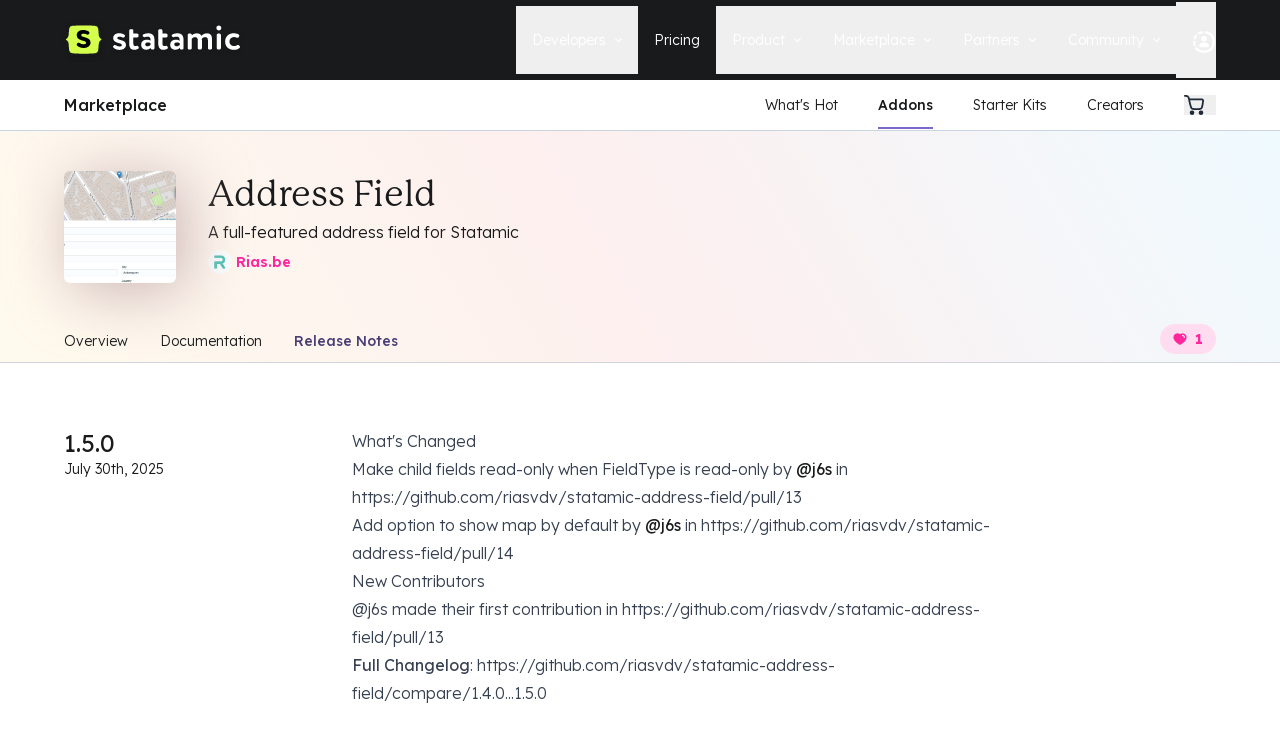

--- FILE ---
content_type: text/html; charset=UTF-8
request_url: https://statamic.com/addons/rias/address-field/release-notes
body_size: 21176
content:
<!DOCTYPE html>
<html lang="en">
<head>
    <meta charset="UTF-8">
    <meta http-equiv="X-UA-Compatible" content="IE=edge,chrome=1">
    <meta name="viewport" content="width=device-width, initial-scale=1">
    <meta name="viewport" content="width=device-width, initial-scale=1.0, viewport-fit=cover">
    <title>Address Field Release Notes – Statamic Addon</title>
    <meta name="description" content="">
    <meta name="keywords" content="Statamic, Statamic CMS, CMS, Content, Management, System, Flat File CMS, Flat File Content Management System, WordPress Alternative, PHP CMS, Laravel CMS, Headless CMS, Enterprise CMS" />
    <meta property="og:type" content="website" />
    <meta property="og:title" content="Address Field Release Notes – Statamic Addon" />
    <meta property="og:description" content="" />
    <meta property="og:site_name" content="Statamic" />
    <meta property="og:locale" content="en" />
    <meta property="og:image" content="https://statamic.com/img/social/marketplace-card.jpg" />
    <meta name="twitter:card" content="summary_large_image" />
    <meta name="twitter:site" content="@statamic" />
    <meta name="twitter:title" content="Address Field Release Notes – Statamic Addon" />
    <meta name="twitter:description" content="" />
    <meta name="twitter:image" content="https://statamic.com/img/social/marketplace-card.jpg" />
    <link rel="alternate" type="application/rss+xml" title="Statamic Blog Feed" href="https://statamic.com/blog.rss" />
    <meta name="theme-color" content="#fdf1ef" media="(prefers-color-scheme: light)">
    <meta name="theme-color" content="#191a1b" media="(prefers-color-scheme: dark)">
    <!-- Livewire Styles --><style >[wire\:loading][wire\:loading], [wire\:loading\.delay][wire\:loading\.delay], [wire\:loading\.inline-block][wire\:loading\.inline-block], [wire\:loading\.inline][wire\:loading\.inline], [wire\:loading\.block][wire\:loading\.block], [wire\:loading\.flex][wire\:loading\.flex], [wire\:loading\.table][wire\:loading\.table], [wire\:loading\.grid][wire\:loading\.grid], [wire\:loading\.inline-flex][wire\:loading\.inline-flex] {display: none;}[wire\:loading\.delay\.none][wire\:loading\.delay\.none], [wire\:loading\.delay\.shortest][wire\:loading\.delay\.shortest], [wire\:loading\.delay\.shorter][wire\:loading\.delay\.shorter], [wire\:loading\.delay\.short][wire\:loading\.delay\.short], [wire\:loading\.delay\.default][wire\:loading\.delay\.default], [wire\:loading\.delay\.long][wire\:loading\.delay\.long], [wire\:loading\.delay\.longer][wire\:loading\.delay\.longer], [wire\:loading\.delay\.longest][wire\:loading\.delay\.longest] {display: none;}[wire\:offline][wire\:offline] {display: none;}[wire\:dirty]:not(textarea):not(input):not(select) {display: none;}:root {--livewire-progress-bar-color: #2299dd;}[x-cloak] {display: none !important;}[wire\:cloak] {display: none !important;}</style>
    <link rel="stylesheet" href="/flux/flux.css?id='. $versionHash . '"' . $nonce . '>
<script>
    let appearance = window.localStorage.getItem('flux.appearance') || 'system'

    if (appearance === 'system') {
        appearance = window.matchMedia('(prefers-color-scheme: dark)').matches ? 'dark' : 'light'
    }

    appearance === 'dark' ? document.documentElement.classList.add('dark') : document.documentElement.classList.remove('dark')
</script>
    <link rel="stylesheet" href="/css/tailwind.css?id=28c1c3047ab5a0101983d9e1350bd736">
    <link rel="preconnect" href="https://fonts.googleapis.com">
    <link rel="preconnect" href="https://fonts.gstatic.com" crossorigin>
    <link href="https://fonts.googleapis.com/css2?family=Lexend:wght@100..900&display=swap" rel="stylesheet">
    <link rel="stylesheet" href="https://use.typekit.net/ree7jpz.css">
    <link rel="icon" href="/img/favicons/squircle/favicon.ico" sizes="32x32">
<link rel="icon" href="/img/favicons/squircle/favicon.svg" type="image/svg+xml">
<link rel="apple-touch-icon" href="/img/favicons/squircle/apple-touch-icon.png">
    <script defer src="https://unpkg.com/@alpinejs/ui@3.13.9-beta.0/dist/cdn.min.js"></script>
    <script defer src="https://unpkg.com/@alpinejs/focus@3.13.9/dist/cdn.min.js"></script>
        <script>
        window.Laravel = {"csrfToken":"wFopqSPj7QGEo27aVqCHQ27Rwb42GzINwIyzG1OA","currentUser":null,"recaptchaSiteKey":"6LeMDTUUAAAAALSW7wXTMtjbrsRK9OyoZz8Hsvsr","stripeKey":"pk_live_yWbPIsiT8Kob8TRMAGP6p8hR","countries":{"us":"United States","af":"Afghanistan","al":"Albania","dz":"Algeria","as":"American Samoa","ad":"Angola","ai":"Anguilla","aq":"Antarctica","ag":"Antigua and Barbuda","ar":"Argentina","am":"Armenia","aw":"Aruba","au":"Australia","at":"Austria","az":"Azerbaijan","bs":"Bahamas","bh":"Bahrain","bd":"Bangladesh","bb":"Barbados","by":"Belarus","be":"Belgium","bz":"Belize","bj":"Benin","bm":"Bermuda","bt":"Bhutan","bo":"Bolivia","ba":"Bosnia and Herzegowina","bw":"Botswana","bv":"Bouvet Island","br":"Brazil","io":"British Indian Ocean Territory","bn":"Brunei Darussalam","bg":"Bulgaria","bf":"Burkina Faso","bi":"Burundi","kh":"Cambodia","cm":"Cameroon","ca":"Canada","cv":"Cabo Verde","ky":"Cayman Islands","cf":"Central African Republic","td":"Chad","cl":"Chile","cn":"China","cx":"Christmas Island","cc":"Cocos (Keeling) Islands","co":"Colombia","km":"Comoros","cg":"Congo","cd":"Congo, the Democratic Republic of the","ck":"Cook Islands","cr":"Costa Rica","ci":"Cote d'Ivoire","hr":"Croatia (Hrvatska)","cu":"Cuba","cy":"Cyprus","cz":"Czech Republic","dk":"Denmark","dj":"Djibouti","dm":"Dominica","do":"Dominican Republic","tl":"East Timor","ec":"Ecuador","eg":"Egypt","sv":"El Salvador","gq":"Equatorial Guinea","er":"Eritrea","ee":"Estonia","et":"Ethiopia","fk":"Falkland Islands (Malvinas)","fo":"Faroe Islands","fj":"Fiji","fi":"Finland","fr":"France","gf":"French Guiana","pf":"French Polynesia","tf":"French Southern Territories","ga":"Gabon","gm":"Gambia","ge":"Georgia","de":"Germany","gh":"Ghana","gi":"Gibraltar","gr":"Greece","gl":"Greenland","gd":"Grenada","gp":"Guadeloupe","gu":"Guam","gt":"Guatemala","gn":"Guinea","gw":"Guinea-Bissau","gy":"Guyana","ht":"Haiti","hm":"Heard and Mc Donald Islands","va":"Holy See (Vatican City State)","hn":"Honduras","hk":"Hong Kong","hu":"Hungary","is":"Iceland","in":"India","id":"Indonesia","ir":"Iran (Islamic Republic of)","iq":"Iraq","ie":"Ireland","il":"Israel","it":"Italy","jm":"Jamaica","jp":"Japan","jo":"Jordan","kz":"Kazakhstan","ke":"Kenya","ki":"Kiribati","kp":"Korea, Democratic People's Republic of","kr":"Korea, Republic of","kw":"Kuwait","kg":"Kyrgyzstan","la":"Lao, People's Democratic Republic","lv":"Latvia","lb":"Lebanon","ls":"Lesotho","lr":"Liberia","ly":"Libyan Arab Jamahiriya","li":"Liechtenstein","lt":"Lithuania","lu":"Luxembourg","mo":"Macao","mk":"Macedonia, The Former Yugoslav Republic of","mg":"Madagascar","mw":"Malawi","my":"Malaysia","mv":"Maldives","ml":"Mali","mt":"Malta","mh":"Marshall Islands","mq":"Martinique","mr":"Mauritania","mu":"Mauritius","yt":"Mayotte","mx":"Mexico","fm":"Micronesia, Federated States of","md":"Moldova, Republic of","me":"Montenegro","mc":"Monaco","mn":"Mongolia","ms":"Montserrat","ma":"Morocco","mz":"Mozambique","mm":"Myanmar","na":"Namibia","nr":"Nauru","np":"Nepal","nl":"Netherlands","an":"Netherlands Antilles","nc":"New Caledonia","nz":"New Zealand","ni":"Nicaragua","ne":"Niger","ng":"Nigeria","nu":"Niue","nf":"Norfolk Island","mp":"Northern Mariana Islands","no":"Norway","om":"Oman","pk":"Pakistan","pw":"Palau","pa":"Panama","pg":"Papua New Guinea","py":"Paraguay","pe":"Peru","ph":"Philippines","pn":"Pitcairn","pl":"Poland","pt":"Portugal","pr":"Puerto Rico","qa":"Qatar","re":"Reunion","ro":"Romania","ru":"Russian Federation","rw":"Rwanda","kn":"Saint Kitts and Nevis","lc":"Saint Lucia","vc":"Saint Vincent and the Grenadines","ws":"Samoa","sm":"San Marino","st":"Sao Tome and Principe","sa":"Saudi Arabia","sn":"Senegal","rs":"Serbia","sc":"Seychelles","sl":"Sierra Leone","sg":"Singapore","sk":"Slovakia (Slovak Republic)","si":"Slovenia","sb":"Solomon Islands","so":"Somalia","za":"South Africa","gs":"South Georgia and the South Sandwich Islands","es":"Spain","lk":"Sri Lanka","sh":"St. Helena","pm":"St. Pierre and Miquelon","sd":"Sudan","sr":"Suriname","sj":"Svalbard and Jan Mayen Islands","sz":"Swaziland","se":"Sweden","ch":"Switzerland","sy":"Syrian Arab Republic","tw":"Taiwan, Province of China","tj":"Tajikistan","tz":"Tanzania, United Republic of","th":"Thailand","tg":"Togo","tk":"Tokelau","to":"Tonga","tt":"Trinidad and Tobago","tn":"Tunisia","tr":"Turkey","tm":"Turkmenistan","tc":"Turks and Caicos Islands","tv":"Tuvalu","ug":"Uganda","ua":"Ukraine","ae":"United Arab Emirates","gb":"United Kingdom","um":"United States Minor Outlying Islands","uy":"Uruguay","uz":"Uzbekistan","vu":"Vanuatu","ve":"Venezuela","vn":"Vietnam","vg":"Virgin Islands (British)","vi":"Virgin Islands (U.S.)","wf":"Wallis and Futuna Islands","eh":"Western Sahara","ye":"Yemen","zm":"Zambia","zw":"Zimbabwe"}};
    </script>
</head>
<body class="text-black font-sans font-light" x-data="{ mobile_open: false }" x-bind:class="{'overflow-hidden max-h-screen': mobile_open}" @keyup.escape.stop.prevent="mobile_open = false">
        <div id="app" class="language-statamic">
        <flash-message
    success=""
    ></flash-message>
<div wire:snapshot="{&quot;data&quot;:{&quot;message&quot;:&quot;&quot;},&quot;memo&quot;:{&quot;id&quot;:&quot;JnU2XAZGqfpb4Cy3VHIG&quot;,&quot;name&quot;:&quot;flash-message&quot;,&quot;path&quot;:&quot;addons\/rias\/address-field\/release-notes&quot;,&quot;method&quot;:&quot;GET&quot;,&quot;children&quot;:[],&quot;scripts&quot;:[],&quot;assets&quot;:[],&quot;errors&quot;:[],&quot;locale&quot;:&quot;en&quot;},&quot;checksum&quot;:&quot;28ff541033edc3353e8603db56538653878e5e245cd38a5f42b8a0fedcdc6774&quot;}" wire:effects="{&quot;listeners&quot;:[&quot;flash.message&quot;]}" wire:id="JnU2XAZGqfpb4Cy3VHIG">
<!--[if BLOCK]><![endif]--><!--[if ENDBLOCK]><![endif]-->
</div>        <main id="main" class="">
            <nav class="nav-dark print:hidden w-full relative px-4 pr-2 md:pr-4 z-50 at-top" id="top-nav" ref="top-nav" x-bind:class="{'mobile-open': mobile_open }">
    <div class="max-w-6xl 2xl:max-w-7xl flex h-14 md:h-20 items-center mx-auto justify-between print:hidden relative">
        <a id="logo" aria-label="Go to Homepage" href="/" class="relative z-50 flex items-center drop-shadow hover:scale-[1.03] transition hover:drop-shadow-md">
                            <svg  class='w-[154px] md:w-[176px]' xmlns="http://www.w3.org/2000/svg" viewBox="0 0 394.93 72.55">
    <path class="mark-outline" fill="#191a1b" d="M72.58,71.55c6.17-.45,8.91-3.42,9.61-10.07.55-5.17.75-7.76,1.02-12.94.32-6.18,3.46-9.74,6.5-11.39.91-.51.91-1.7,0-2.27-3.16-1.89-6.23-5.92-6.51-11.23-.27-5.08-.47-7.62-1.01-12.71-.76-7.16-3.09-9.47-9.26-9.93-18.58-1.07-36.86-1.07-55.45,0-6.17.46-8.5,2.76-9.26,9.93-.54,5.08-.74,7.62-1.01,12.71-.28,5.31-3.35,9.34-6.51,11.23-.91.51-.91,1.76,0,2.27,3.04,1.6,6.17,5.16,6.5,11.39.27,5.17.47,7.76,1.02,12.94.7,6.64,3.44,9.62,9.61,10.07,18.36,1.04,36.42,1.04,54.77,0h0Z"/>
    <path class="mark-fill" fill="#d4ff4c" d="M68.43,66.49c5.46-.4,7.89-3.03,8.51-8.91.48-4.58.66-6.87.9-11.45.28-5.47,3.06-8.62,5.75-10.08.81-.45.81-1.5,0-2.01-2.8-1.67-5.51-5.23-5.76-9.94-.24-4.5-.42-6.75-.9-11.24-.67-6.34-2.73-8.38-8.2-8.78-16.31-1.28-32.76-1.13-49.07,0-5.46.4-7.52,2.45-8.2,8.78-.48,4.5-.66,6.75-.9,11.24-.25,4.7-2.96,8.27-5.76,9.94-.81.46-.81,1.55,0,2.01,2.69,1.41,5.46,4.56,5.75,10.08.24,4.58.42,6.87.9,11.45.62,5.88,3.04,8.51,8.51,8.91,16.11,1.11,32.36,1.25,48.47,0h0Z"/>
    <path class="mark-letter-fill" d="M30.23,43.33c.6-.78,1.29-1.12,2.07-1.12.86,0,1.73.35,2.59.95,2.76,1.81,5.87,2.85,9.58,2.85,2.85,0,5.09-1.21,5.09-3.62,0-6.3-20.97-2.85-20.97-17,0-7.59,6.21-11.82,14.24-11.82,5.7,0,9.84,1.64,12.95,3.62.78.52,1.29,1.55,1.29,2.59,0,.6-.17,1.21-.52,1.73l-.95,1.38c-.69.95-1.47,1.38-2.42,1.38-.69,0-1.38-.26-2.16-.6-2.33-1.21-4.75-1.81-7.68-1.81s-4.83,1.64-4.83,3.37c0,6.47,20.97,2.93,20.97,16.66,0,7.68-6.21,12.43-15.71,12.43-6.04,0-10.44-1.81-14.5-5.35-.69-.6-.95-1.38-.95-2.16,0-.6.17-1.29.6-1.81l1.29-1.64Z"/>
    <path class="word-fill" fill="currentColor" d="M111.84,48.48c.57-.74,1.19-1.02,1.93-1.02s1.64.34,2.38.91c2.55,1.7,5.44,2.66,8.89,2.66,2.66,0,4.76-1.08,4.76-3.4,0-5.83-19.43-2.66-19.43-15.69,0-7.02,5.78-10.99,13.2-10.99,5.27,0,9.12,1.47,12.01,3.4.74.45,1.19,1.42,1.19,2.38,0,.57-.11,1.08-.45,1.64l-.91,1.3c-.62.91-1.36,1.3-2.21,1.3-.62,0-1.3-.28-2.04-.57-2.15-1.08-4.42-1.7-7.08-1.7s-4.47,1.47-4.47,3.12c0,5.95,19.43,2.72,19.43,15.41,0,7.08-5.78,11.5-14.56,11.5-5.61,0-9.69-1.7-13.42-4.93-.62-.57-.91-1.3-.91-2.04,0-.57.11-1.19.57-1.7l1.13-1.59ZM167.46,52.22c.28.4.4.91.4,1.36,0,1.02-.45,2.1-1.36,2.55-2.72,1.64-5.44,2.38-9.01,2.38-8.1,0-11.16-5.27-11.16-14.5V14.78c0-1.64,1.36-3,3-3h3.23c1.64,0,3,1.36,3,3v7.02h8.67c1.64,0,3,1.36,3,3v2.72c0,1.64-1.36,3-3,3h-8.67v13.14c0,3.91,1.3,6.51,4.3,6.51.96,0,1.81-.11,2.55-.4s1.3-.4,1.81-.4c1.02,0,1.81.45,2.49,1.64l.74,1.19h0ZM173.07,47.23c0-7.93,5.83-11.67,13.14-11.67,3.17,0,6.34,1.02,8.1,2.32v-1.08c0-5.27-1.7-8.1-6.68-8.1-2.72,0-4.47.4-6.17.96-.45.11-.96.28-1.42.28-1.19,0-2.15-.57-2.72-1.7l-.45-.96c-.11-.4-.34-.79-.34-1.3,0-1.02.74-2.1,1.7-2.55,3.12-1.42,6.68-2.38,10.37-2.38,10.65,0,14.33,5.44,14.33,14.95v18.92c0,1.64-1.36,3-3,3h-2.1c-1.64,0-3-1.36-3-3v-1.19c-1.93,2.72-5.78,4.59-10.65,4.59-6.4-.06-11.1-4.13-11.1-11.1h0ZM194.31,43.49c-1.64-1.19-3.68-1.76-6.29-1.76-3.06,0-5.78,1.42-5.78,4.47,0,2.72,2.21,4.25,5.15,4.25,3.85,0,5.83-1.7,6.97-3.23v-3.74h-.06ZM232.71,52.22c.28.4.4.91.4,1.36,0,1.02-.45,2.1-1.36,2.55-2.72,1.64-5.44,2.38-9.01,2.38-8.1,0-11.16-5.27-11.16-14.5V14.78c0-1.64,1.36-3,3-3h3.23c1.64,0,3,1.36,3,3v7.02h8.67c1.64,0,3,1.36,3,3v2.72c0,1.64-1.36,3-3,3h-8.67v13.14c0,3.91,1.3,6.51,4.3,6.51.96,0,1.81-.11,2.55-.4s1.3-.4,1.81-.4c1.02,0,1.81.45,2.49,1.64l.74,1.19h0ZM238.32,47.23c0-7.93,5.83-11.67,13.14-11.67,3.17,0,6.34,1.02,8.1,2.32v-1.08c0-5.27-1.7-8.1-6.68-8.1-2.72,0-4.47.4-6.17.96-.45.11-.96.28-1.42.28-1.19,0-2.15-.57-2.72-1.7l-.45-.96c-.11-.4-.34-.79-.34-1.3,0-1.02.74-2.1,1.7-2.55,3.12-1.42,6.68-2.38,10.37-2.38,10.65,0,14.33,5.44,14.33,14.95v18.92c0,1.64-1.36,3-3,3h-2.1c-1.64,0-3-1.36-3-3v-1.19c-1.93,2.72-5.78,4.59-10.65,4.59-6.34-.06-11.1-4.13-11.1-11.1h0ZM259.56,43.49c-1.64-1.19-3.68-1.76-6.29-1.76-3.06,0-5.78,1.42-5.78,4.47,0,2.72,2.21,4.25,5.15,4.25,3.85,0,5.83-1.7,6.97-3.23v-3.74h-.06ZM286.86,25.77c2.55-2.83,6.8-4.59,11.21-4.59,5.49,0,9.18,2.49,10.48,5.78,2.55-3.4,6.57-5.78,12.12-5.78,6.57,0,11.5,3.23,11.5,13.14v20.5c0,1.64-1.36,3-3,3h-3.23c-1.64,0-3-1.36-3-3v-18.18c0-4.47-1.81-6.91-6.17-6.91-3.46,0-6.17,1.7-7.42,4.13,0,.57.06,1.81.06,2.66v18.18c0,1.64-1.36,3-3,3h-3.23c-1.64,0-3-1.36-3-3v-18.69c0-3.79-2.1-6.23-5.95-6.23-3.23,0-5.89,1.42-7.53,3.85v21.18c0,1.64-1.36,3-3,3h-3.23c-1.64,0-3-1.36-3-3v-30.08c0-1.64,1.36-3,3-3h3.23c1.64,0,3,1.36,3,3v1.02s.17,0,.17,0ZM352.96,8.83c0,3.68-2.66,5.78-5.27,5.78-3.12,0-5.78-2.1-5.78-5.78,0-3.23,2.66-5.32,5.78-5.32,2.61,0,5.27,2.1,5.27,5.32ZM349.11,21.8c1.64,0,3,1.36,3,3v30.02c0,1.64-1.36,3-3,3h-3.23c-1.64,0-3-1.36-3-3v-30.08c0-1.64,1.36-3,3-3h3.23v.06ZM387.62,30.98c-2.15-1.02-4.02-1.42-6.34-1.42-5.15,0-10.03,3.91-10.03,10.2s4.93,10.31,10.37,10.31c2.83,0,4.87-.74,6.97-2.1.62-.4,1.3-.62,1.93-.62.96,0,1.81.4,2.49,1.19l1.36,1.7c.4.4.57,1.02.57,1.64,0,.96-.4,2.04-1.08,2.55-4.3,3.46-8.1,4.25-12.57,4.25-11.89,0-19.77-7.53-19.77-18.86,0-10.48,7.65-18.86,18.64-18.86,4.81,0,8.33.79,11.84,2.72.91.45,1.42,1.64,1.42,2.66,0,.45-.06.91-.34,1.3l-1.19,2.1c-.62,1.02-1.64,1.7-2.72,1.7-.45-.11-1.02-.17-1.53-.45h0Z"/>
</svg>

                    </a>
        <div class="flex justify-end">
            <button class="lg:hidden mr-2 print:hidden outline-none z-10 nav-toggle" x-on:click="mobile_open = ! mobile_open">
                <span class="bar" x-bind:class="{'x': mobile_open}"></span>
                <span class="bar" x-bind:class="{'x': mobile_open}"></span>
                <span class="bar" x-bind:class="{'x': mobile_open}"></span>
            </button>
        </div>
        <div class="lg:flex links px-4 lg:px-0 pb-20 lg:pb-0 print:hidden h-full lg:justify-end flex-1 z-50">
            <ul class="text-sm flex lg:items-center space-y-1 md:space-y-0">
                <li class="group" x-data="{ open: false }" x-on:click="open = ! open" x-on:click.away="open = false">
                    <button class="nav-item">
                        <span class="md:flex md:h-full group items-center" x-bind:class="{ 'active': open }">
                            Developers
                            <svg  class='ml-2' xmlns="http://www.w3.org/2000/svg" width="8" height="5" viewBox="0 0 8 5">
  <polygon fill="currentColor" points="4.448 1.248 3.6 .4 0 4 3.6 7.6 4.448 6.752 1.696 4" transform="matrix(0 -1 -1 0 8.4 4.4)"/>
</svg>

                        </span>
                    </button>
                    <div x-bind:class="{ 'sub-nav-item-open': open }" class="sub-nav-item grid right-auto">
                        <a href="https://statamic.dev">
                            <svg  class='h-5 w-5 mt-1' xmlns="http://www.w3.org/2000/svg" fill="none" viewBox="0 0 14 14"><g stroke="currentcolor" stroke-linecap="round" stroke-linejoin="round"><path d="M1.501 8.348a5.39 5.39 0 01.52-2.448c.193-.398.432-.76.71-1.073.365-.41.986-.207 1.252.274a6.43 6.43 0 001.08 1.438S6.232.5 8.671.5c2.438 0 3.61 6.039 3.61 6.039.482 2.521.249 4.746-1.537 6.171-.599.477-1.362.68-2.123.739-4.589.356-6.985-1.125-7.12-5.101z"/><path d="M9.246 10.55s-.653-2.822-2.012-2.822-2.067 2.821-2.067 2.821c-.27 1.178-.14 2.059.856 2.62.787.441 1.58.441 2.366 0 .997-.561 1.126-1.442.857-2.62z"/></g></svg>
                            <div class="sub-nav-item-content">
                                <span class="sub-nav-item-heading">Documentation</span>
                                <p>Learn how to build, maintain, and deploy Statamic sites.</p>
                            </div>
                        </a>
                        <a href="https://youtube.com/statamic" target="_blank">
                            <svg  class='h-5 w-5 mt-1' xmlns="http://www.w3.org/2000/svg" fill="none" viewBox="0 0 14 14"><g stroke="currentColor" stroke-linecap="round" stroke-linejoin="round"><path d="M3.601 1.684a3.524 3.524 0 00-1.935.787c-.52.44-.85 1.017-.935 1.636C.606 5.049.5 6.014.5 7c0 .986.106 1.952.23 2.893.085.62.415 1.196.936 1.636.522.44 1.204.717 1.935.787 1.106.1 2.241.185 3.399.185s2.293-.084 3.4-.185a3.524 3.524 0 001.935-.787c.521-.44.85-1.017.935-1.636.123-.942.23-1.907.23-2.893 0-.986-.106-1.952-.23-2.893-.085-.62-.415-1.196-.936-1.636a3.524 3.524 0 00-1.935-.787c-1.105-.1-2.24-.185-3.399-.185s-2.293.084-3.399.185z"/><path d="M6.39 9.46C7.677 8.786 9.53 7.694 9.53 7S7.676 5.214 6.39 4.54a.918.918 0 00-1.353.743 22.436 22.436 0 000 3.434.918.918 0 001.353.743z"/></g></svg>
                            <div class="sub-nav-item-content">
                                <span class="sub-nav-item-heading">YouTube</span>
                                <p>Watch tutorials and see new feature demos on our YouTube channel.</p>
                            </div>
                        </a>
                        <a href="https://learnstatamic.com" target="_blank">
                            <svg  class='h-5 w-5 mt-1' width="71" height="62" viewBox="0 0 71 62" fill="none" xmlns="http://www.w3.org/2000/svg">
<path d="M16.5361 25.1503L31.0642 2.84357e-06L39.6977 0L70.9999 54.2169L66.9364 61.255L19.5094 61.2547L27.1208 48.0713L52.2291 48.0723L35.3921 18.9072L31.7697 25.1503L16.5361 25.1503Z" fill="#1E2639"/>
<path d="M12.258 32.5835L12.2614 32.5835L27.4929 32.5835L10.8776 61.3039L4.34502 61.3038L0 53.778L12.258 32.5835Z" fill="#53B5FF"/>
</svg>

                            <div class="sub-nav-item-content">
                                <span class="sub-nav-item-heading">Laracasts Video Course</span>
                                <p>Learn how to build Statamic websites with creator Jack McDade.</p>
                            </div>
                        </a>
                    </div>
                </li>
                <li class="group">
                    <a class="nav-item " href="/pricing">
                        <span class="md:flex md:h-full items-center">
                            Pricing
                        </span>
                    </a>
                </li>
                <li class="group" x-data="{ open: false }" x-on:click="open = ! open" x-on:click.away="open = false">
                    <button class="nav-item">
                        <span class="md:flex md:h-full group items-center" x-bind:class="{ 'active': open }">
                            <span>Product</span>
                            <svg  class='ml-2' xmlns="http://www.w3.org/2000/svg" width="8" height="5" viewBox="0 0 8 5">
  <polygon fill="currentColor" points="4.448 1.248 3.6 .4 0 4 3.6 7.6 4.448 6.752 1.696 4" transform="matrix(0 -1 -1 0 8.4 4.4)"/>
</svg>

                        </span>
                    </button>
                    <div x-bind:class="{ 'sub-nav-item-open': open }" class="sub-nav-item grid lg:gap-1 lg:grid-cols-2">
                        <a href="/blog">
                            <svg  class='h-5 w-5 mt-1' xmlns="http://www.w3.org/2000/svg" fill="none" viewBox="0 0 14 14"><g stroke="currentcolor" stroke-linecap="round" stroke-linejoin="round"><path d="M10.144 10.266c.098-1.08.186-2.208.186-3.266 0-1.476-.171-2.91-.303-4.28-.044-.455-.43-.822-.923-.884-1.183-.15-2.418-.337-3.689-.337s-2.506.188-3.689.337c-.493.062-.878.429-.922.885C.672 4.09.5 5.524.5 7c0 1.196.113 2.364.226 3.493.091.912.865 1.655 1.85 1.78.921.119 1.87.228 2.84.228 1.28 0 2.998-.045 4.258-.116.638-.036 1.276-.08 1.914-.129.96-.073 1.716-.78 1.77-1.664.096-1.618.133-3.353.142-5.05.003-.524-.46-.949-1.03-.949h-2.261"/><path d="M3.442 6.46a.521.521 0 00.468.444c.513.046 1.047.1 1.596.1.549 0 1.083-.054 1.595-.1a.521.521 0 00.469-.444c.053-.369.11-.752.11-1.145s-.057-.776-.11-1.145a.521.521 0 00-.469-.445c-.512-.045-1.046-.1-1.595-.1-.55 0-1.083.055-1.596.1a.521.521 0 00-.468.445c-.053.369-.11.752-.11 1.145s.057.776.11 1.145zM7.313 9.47H3.648"/></g></svg>
                            <div class="sub-nav-item-content">
                                <span class="sub-nav-item-heading">Blog</span>
                                <p>The latest news, tips, & tales from StatamicHQ.</p>
                            </div>
                        </a>
                        <a href="/features">
                            <svg  class='h-5 w-5 mt-1' xmlns="http://www.w3.org/2000/svg" fill="none" viewBox="0 0 14 14"><g stroke="currentcolor" stroke-linecap="round" stroke-linejoin="round"><path d="M3.667 3.718c.014-.35.042-.695.074-1.035A2.069 2.069 0 015.568.837C6.037.787 6.514.75 7 .75c.485 0 .963.037 1.431.087.96.101 1.736.885 1.827 1.846.033.34.06.686.074 1.035M2.878 13.003a2.093 2.093 0 01-1.877-1.78C.87 10.305.75 9.358.75 8.391c0-.295.011-.588.03-.878.335.561.926.951 1.605 1.012l.224.02h0c1.418.128 2.887.26 4.391.26s2.973-.132 4.39-.26l.225-.02a2.093 2.093 0 001.605-1.012l.03.878c0 .967-.12 1.914-.25 2.832a2.093 2.093 0 01-1.878 1.78l-.077.007h0c-1.306.118-2.66.24-4.045.24-1.386 0-2.739-.122-4.045-.24h0l-.077-.007z"/><path d="M13.22 7.513A26.079 26.079 0 0013 5.558a2.093 2.093 0 00-1.878-1.78l-.077-.007c-1.306-.118-2.66-.24-4.045-.24-1.386 0-2.739.122-4.045.24l-.077.007a2.093 2.093 0 00-1.877 1.78C.91 6.197.824 6.849.78 7.513c.334.561.925.951 1.604 1.012l.224.02c1.418.128 2.887.26 4.391.26s2.973-.132 4.39-.26l.225-.02a2.093 2.093 0 001.605-1.012zM7.096 7.469v2.812"/></g></svg>
                            <div class="sub-nav-item-content">
                                <span class="sub-nav-item-heading">Features</span>
                                <p>Loaded with all the features most sites ever need.</p>
                            </div>
                        </a>
                        <a href="/support">
                            <svg  class='h-5 w-5 mt-1' xmlns="http://www.w3.org/2000/svg" fill="none" viewBox="0 0 14 14"><g stroke="currentcolor" stroke-linecap="round" stroke-linejoin="round"><path d="M7.247 7.159c0-.362.294-.583.812-.93.48-.32.734-.737.62-1.304a1.488 1.488 0 00-1.147-1.148A1.476 1.476 0 005.786 5.21M7.246 9.347v.313"/><path d="M3.056.774C4.41.621 5.896.5 7.26.5c1.363 0 2.85.12 4.206.274a2.006 2.006 0 011.767 1.778c.147 1.348.267 2.833.267 4.188 0 1.356-.12 2.843-.267 4.193a2.003 2.003 0 01-1.767 1.777c-1.355.152-2.843.27-4.206.27-1.189 0-2.471-.09-3.679-.214L.5 13.5l.714-3.285A36.73 36.73 0 011.02 6.74c0-1.355.12-2.84.268-4.188A2.007 2.007 0 013.056.774z"/></g></svg>
                            <div class="sub-nav-item-content">
                                <span class="sub-nav-item-heading">Support</span>
                                <p>If you have questions, we'll get you some answers.</p>
                            </div>
                        </a>
                        <a href="/showcase">
                            <svg  class='h-5 w-5 mt-1' xmlns="http://www.w3.org/2000/svg" fill="none" viewBox="0 0 14 14"><g><path stroke="currentColor" stroke-linecap="round" stroke-linejoin="round" d="M3.58252 10.25v3.25" stroke-width="1"></path><path stroke="currentColor" stroke-linecap="round" stroke-linejoin="round" d="M10.4131 10.25v3.25" stroke-width="1"></path><path id="Vector_3" stroke="currentColor" stroke-linecap="round" stroke-linejoin="round" d="M13.5 12.4358c-1.1205 -0.063 -2.193 -0.4797 -3.0658 -1.1912 -0.9748 0.7839 -2.18774 1.2046 -3.43424 1.1912 -1.2465 0.0134 -2.45918 -0.4074 -3.43393 -1.1913 -0.87287 0.7115 -1.94537 1.1283 -3.065849 1.1912" stroke-width="1"></path><path stroke="currentColor" stroke-linecap="round" stroke-linejoin="round" d="M11.8532 6.04623c-0.1316 0.95107 -0.9267 1.68996 -1.88332 1.7723C9.0075 7.90136 8.01478 7.98 7 7.98c-1.01478 0 -2.0075 -0.07864 -2.96988 -0.16147 -0.9566 -0.08234 -1.75169 -0.82122 -1.8833 -1.7723C2.06531 5.45718 2 4.854 2 4.24c0 -0.614 0.06531 -1.21718 0.14682 -1.80623 0.13161 -0.95108 0.9267 -1.689962 1.8833 -1.772296C4.9925 0.578644 5.98522 0.5 7 0.5c1.01478 0 2.0075 0.078644 2.96988 0.161474 0.95662 0.082334 1.75172 0.821216 1.88332 1.772296C11.9347 3.02282 12 3.62599 12 4.24c0 0.614 -0.0653 1.21718 -0.1468 1.80623Z" stroke-width="1"></path><path id="Vector_4" stroke="currentColor" stroke-linecap="round" stroke-linejoin="round" d="M4.8623 4.08752c-0.64 0 -1 -0.35488 -1 -0.98578 0 -0.63089 0.36 -0.98577 1 -0.98577s1 0.35488 1 0.98577c0 0.6309 -0.36 0.98578 -1 0.98578Z" stroke-width="1"></path><path id="Intersect_2" stroke="currentColor" stroke-linecap="round" stroke-linejoin="round" d="M10.2994 7.78999c0.7656 -0.06636 1.3945 -0.64918 1.505 -1.39893 0.0004 -0.0029 0.0008 -0.00579 0.0013 -0.00869 -0.7392 -1.22749 -1.7097 -2.31328 -2.80191 -2.31328 -1.54801 0 -2.85157 2.18118 -3.59846 3.85555 0.52474 0.03315 1.05693 0.05529 1.59533 0.05529 1.10861 0 2.1909 -0.09386 3.23604 -0.1845 0.0209 -0.00181 0.0418 -0.00363 0.0627 -0.00544Z" stroke-width="1"></path></g></svg>

                            <div class="sub-nav-item-content">
                                <span class="sub-nav-item-heading">Showcase</span>
                                <p>Explore a gallery of sites built with Statamic</p>
                            </div>
                        </a>
                        <a href="/release-notes">
                            <svg  class='h-5 w-5 mt-1' xmlns="http://www.w3.org/2000/svg" fill="none" viewBox="0 0 14 14"><g stroke="currentcolor" stroke-linecap="round" stroke-linejoin="round"><path d="M.923 10.552c.166 1.425 1.37 2.557 2.857 2.626 1.029.047 2.08.072 3.22.072 1.14 0 2.19-.025 3.22-.072 1.488-.07 2.691-1.201 2.857-2.626.23-1.98.23-3.666 0-5.645-.166-1.426-1.37-2.557-2.857-2.626A68.837 68.837 0 007 2.208c-1.14 0-2.191.025-3.22.073C2.292 2.35 1.09 3.48.923 4.907c-.23 1.98-.23 3.665 0 5.645zM4.252.75V3.5M9.748.75V3.5"/><path d="M6.632 5.495a.168.168 0 00-.173 0 .112.112 0 00-.026.147c.335.579.503 1.29.401 1.909-.1.611-.88.658-1.13.09a1.68 1.68 0 00-.864 1.512c.045 1.123.769 1.943 2.159 1.943 1.39 0 2.112-.863 2.16-1.943.055-1.295-.864-2.889-2.527-3.658z"/></g></svg>
                            <div class="sub-nav-item-content">
                                <span class="sub-nav-item-heading">Release Notes</span>
                                <p>See the latest changes and improvements to Statamic </p>
                            </div>
                        </a>
                        <a href="/roadmap">
                            <svg  class='h-5 w-5 mt-1' xmlns="http://www.w3.org/2000/svg" fill="none" viewBox="0 0 14 14"><g stroke="currentcolor"><path stroke-linecap="round" stroke-linejoin="round" d="M5.844 10.797l-.793-.224a.927.927 0 00-.477 0c-.385.105-.792.25-1.205.396-.174.062-.35.124-.524.184-.09.03-.18.062-.267.093-.304.108-.595.21-.881.265-.12.023-.231-.029-.33-.115-.363-.323-.45-.837-.533-1.324a19.66 19.66 0 01-.029-7.07l.05-.278c.062-.348.129-.7.291-1.016.094-.182.218-.361.364-.43.406-.195.81-.38 1.172-.48C3.26.638 4.201.4 4.812.544l3.519.91A.98.98 0 009 1.393l.09-.044c.455-.218.915-.439 1.32-.55.372-.103.893-.237 1.38-.282.133-.013.253.058.358.163.338.341.426.842.511 1.32l.021.119c.193 1.064.305 2.179.305 3.413"/><path stroke-linecap="round" stroke-linejoin="round" d="M4.746 10.538V.67c0-.042.003-.084.008-.125l3.674.92c.103.025.21.033.315.023V5.5"/><path d="M10.719 7.262a2.717 2.717 0 00-2.71 2.524c-.049.676.103 1.379.53 1.938.506.666 1.022 1.123 1.83 1.66.23.154.532.154.762 0 .808-.537 1.324-.994 1.83-1.66.427-.56.579-1.262.53-1.938a2.717 2.717 0 00-2.71-2.524h-.062z"/><path stroke-linecap="round" stroke-linejoin="round" d="M10.748 10.227c-.239 0-.373-.135-.373-.374 0-.24.134-.375.373-.375M10.752 10.227c.239 0 .373-.135.373-.374 0-.24-.134-.375-.373-.375"/></g></svg>
                            <div class="sub-nav-item-content">
                                <span class="sub-nav-item-heading">Roadmap</span>
                                <p>Here's what we're working on and what's coming next.</p>
                            </div>
                        </a>
                    </div>
                </li>
                <li class="group" x-data="{ open: false }" x-on:click="open = ! open" x-on:click.away="open = false">
                    <button class="nav-item">
                        <span class="md:flex md:h-full group items-center" x-bind:class="{ 'active': open }">
                            Marketplace
                            <svg  class='ml-2' xmlns="http://www.w3.org/2000/svg" width="8" height="5" viewBox="0 0 8 5">
  <polygon fill="currentColor" points="4.448 1.248 3.6 .4 0 4 3.6 7.6 4.448 6.752 1.696 4" transform="matrix(0 -1 -1 0 8.4 4.4)"/>
</svg>

                        </span>
                    </button>
                    <div x-bind:class="{ 'sub-nav-item-open': open }" class="sub-nav-item right-auto">
                        <a href="/marketplace">
                            <svg  class='h-5 w-5 mt-1' xmlns="http://www.w3.org/2000/svg" fill="none" viewBox="0 0 14 14"><g stroke="currentcolor" stroke-linecap="round" stroke-linejoin="round"><path d="M1.501 8.348a5.39 5.39 0 01.52-2.448c.193-.398.432-.76.71-1.073.365-.41.986-.207 1.252.274a6.43 6.43 0 001.08 1.438S6.232.5 8.671.5c2.438 0 3.61 6.039 3.61 6.039.482 2.521.249 4.746-1.537 6.171-.599.477-1.362.68-2.123.739-4.589.356-6.985-1.125-7.12-5.101z"/><path d="M9.246 10.55s-.653-2.822-2.012-2.822-2.067 2.821-2.067 2.821c-.27 1.178-.14 2.059.856 2.62.787.441 1.58.441 2.366 0 .997-.561 1.126-1.442.857-2.62z"/></g></svg>
                            <div class="sub-nav-item-content">
                                <span class="sub-nav-item-heading">What's Hot</span>
                                <p>Check out the latest hotness from the community.</p>
                            </div>
                        </a>
                        <a href="/addons">
                            <svg  class='h-5 w-5 mt-1' xmlns="http://www.w3.org/2000/svg" fill="none" viewBox="0 0 14 14"><g stroke="currentcolor" stroke-linecap="round" stroke-linejoin="round"><path d="M7 .75v1.986h-.54a1.108 1.108 0 100 2.216H7v3.704h.54a1.108 1.108 0 010 2.217H7v2.377"/><path d="M13.25 7h-2.251v-.54a1.108 1.108 0 10-2.217 0V7H5.078v.54a1.108 1.108 0 01-2.216 0V7H.75"/><path d="M.96 10.268a3.132 3.132 0 002.753 2.76c1.07.12 2.167.222 3.287.222s2.218-.102 3.287-.222a3.132 3.132 0 002.753-2.76c.114-1.063.21-2.155.21-3.268s-.096-2.205-.21-3.269a3.132 3.132 0 00-2.753-2.76C9.217.853 8.12.75 7 .75S4.782.852 3.713.972A3.132 3.132 0 00.96 3.732C.846 4.794.75 5.886.75 7s.096 2.205.21 3.268z"/></g></svg>
                            <div class="sub-nav-item-content">
                                <span class="sub-nav-item-heading">Addons</span>
                                <p>Extend Statamic's capabilities with the power of addons.</p>
                            </div>
                        </a>
                        <a href="/starter-kits">
                            <svg  class='h-5 w-5 mt-1' xmlns="http://www.w3.org/2000/svg" fill="none" viewBox="0 0 14 14"><g stroke="currentcolor" stroke-linecap="round" stroke-linejoin="round"><path d="M.675 4.62A27.667 27.667 0 00.5 7.498c0 .958.074 1.898.168 2.816a3.398 3.398 0 003 3.01c.925.098 1.871.177 2.834.177.963 0 1.909-.079 2.833-.177a3.398 3.398 0 003.001-3.01c.074-.722.141-1.77.164-2.516M5.382 4.617H.675l.027-.257a3.007 3.007 0 012.643-2.65 37.11 37.11 0 012.796-.194M8.91 2.16c.49-.49.566-.94.922-1.394a.687.687 0 011.086 0c.356.453.432.903.922 1.394.49.49.94.566 1.394.922a.687.687 0 010 1.086c-.454.356-.904.432-1.394.922-.49.49-.566.94-.922 1.394a.687.687 0 01-1.086 0C9.476 6.03 9.4 5.58 8.909 5.09c-.49-.49-.94-.566-1.393-.922a.687.687 0 010-1.086c.453-.356.903-.432 1.393-.922z"/></g></svg>
                            <div class="sub-nav-item-content">
                                <span class="sub-nav-item-heading">Starter Kits</span>
                                <p>Jumpstart your next project with starter kits.</p>
                            </div>
                        </a>
                        <a href="/creator/begin">
                            <svg  class='h-5 w-5 mt-1' xmlns="http://www.w3.org/2000/svg" fill="none" viewBox="0 0 14 14"><g stroke="currentColor" stroke-linecap="round" stroke-linejoin="round"><path d="M3.615 7.688L.6 6.021C1.802 3.717 4.168 3.16 5.994 3.666M6.316 10.389l1.667 3.015c2.297-1.203 2.856-3.564 2.354-5.388"/><path d="M3.615 7.678l.026.016a8.184 8.184 0 012.681 2.69v0c2.165-1.296 4.627-2.553 5.75-3.717 2.431-2.43 1.022-5.76 1.022-5.76s-3.33-1.41-5.76 1.02C6.168 3.052 4.901 5.524 3.614 7.679zM3.734 12.66c-.31.299-1.127.582-1.905.799-.8.222-1.51-.488-1.288-1.288.216-.778.5-1.596.799-1.905a1.694 1.694 0 112.394 2.394zM9.86 4.14l.376-.376"/></g></svg>
                            <div class="sub-nav-item-content">
                                <span class="sub-nav-item-heading">Become a Creator</span>
                                <p>Share or sell your very own addons & starter kits.</p>
                            </div>
                        </a>
                    </div>
                </li>
                <li class="group" x-data="{ open: false }" x-on:click="open = ! open" x-on:click.away="open = false">
                    <button class="nav-item">
                        <span class="md:flex md:h-full group items-center" x-bind:class="{ 'active': open }">
                            Partners
                            <svg  class='ml-2' xmlns="http://www.w3.org/2000/svg" width="8" height="5" viewBox="0 0 8 5">
  <polygon fill="currentColor" points="4.448 1.248 3.6 .4 0 4 3.6 7.6 4.448 6.752 1.696 4" transform="matrix(0 -1 -1 0 8.4 4.4)"/>
</svg>

                        </span>
                    </button>
                    <div x-bind:class="{ 'sub-nav-item-open': open }" class="sub-nav-item">
                        <a href="/partners">
                            <svg  class='h-5 w-5 mt-1' xmlns="http://www.w3.org/2000/svg" fill="none" viewBox="0 0 14 14"><g stroke="currentcolor" stroke-linecap="round" stroke-linejoin="round"><path d="M1.875 9.997l.025.462a2.04 2.04 0 001.919 1.919c.499.03.992.052 1.484.067M8.557 1.355c.52.015 1.043.038 1.57.07a2.04 2.04 0 011.92 1.918c.02.344.037.686.05 1.027M3.345 4.286c1.576 0 2.594 1.239 2.594 2.872H.75c0-1.633 1.018-2.872 2.595-2.872zM10.656 10.378c1.576 0 2.594 1.239 2.594 2.872H8.061c0-1.633 1.018-2.872 2.595-2.872zM3.345 4.286c1.131 0 1.768-.636 1.768-1.768C5.113 1.387 4.476.75 3.345.75c-1.132 0-1.769.637-1.769 1.768 0 1.132.637 1.768 1.769 1.768zM10.656 10.378c1.131 0 1.768-.636 1.768-1.768 0-1.131-.637-1.768-1.768-1.768-1.132 0-1.769.637-1.769 1.768 0 1.132.637 1.768 1.769 1.768z"/></g></svg>
                            <div class="sub-nav-item-content">
                                <span class="sub-nav-item-heading">Partner Directory</span>
                                <p>Looking to hire a developer or agency? These folks are the best.</p>
                            </div>
                        </a>
                        <a href="/partners/join">
                            <svg  class='h-5 w-5 mt-1' xmlns="http://www.w3.org/2000/svg" fill="none" viewBox="0 0 14 14"><g stroke="currentColor" stroke-linecap="round" stroke-linejoin="round"><path d="M6.46.5l.426 1.302M9.693.776l-.434 1.3M12.275 2.89l-1.223.618M5.879 4.423a6.776 6.776 0 00-1.507-.409c-1-.138-1.74.783-1.728 1.793l.043 2.949-.386-.468a1.017 1.017 0 00-1.61 1.24l.824 1.147c.332.453.743.842 1.214 1.147l.34.22c.36.066.717.117 1.072.152M12.486 11.834a4.634 4.634 0 01-1.215 1.148c-.937.608-2.415.58-3.694.42a1.78 1.78 0 01-1.55-1.458c-.278-1.667-.186-3.266.277-4.978a2.066 2.066 0 011.079-1.08c.784-.338 1.474-.606 2.245-.713 1-.138 1.74.783 1.728 1.793l-.042 2.949.385-.467a1.017 1.017 0 011.61 1.24l-.823 1.146z"/></g></svg>
                            <div class="sub-nav-item-content">
                                <span class="sub-nav-item-heading">Become a Partner</span>
                                <p>Looking to grow the Statamic side of your business? Let us help!</p>
                            </div>
                        </a>
                    </div>
                </li>
                <li class="group" x-data="{ open: false }" x-on:click="open = ! open" x-on:click.away="open = false">
                    <button class="nav-item">
                        <span class="md:flex md:h-full group items-center" x-bind:class="{ 'active': open }">
                            Community
                            <svg  class='ml-2' xmlns="http://www.w3.org/2000/svg" width="8" height="5" viewBox="0 0 8 5">
  <polygon fill="currentColor" points="4.448 1.248 3.6 .4 0 4 3.6 7.6 4.448 6.752 1.696 4" transform="matrix(0 -1 -1 0 8.4 4.4)"/>
</svg>

                        </span>
                    </button>
                    <div x-bind:class="{ 'sub-nav-item-open': open }" class="sub-nav-item">
                        <a href="/discord">
                            <svg  class='h-5 w-5 mt-1' xmlns="http://www.w3.org/2000/svg" fill="none" viewBox="0 0 14 14"><g stroke="currentcolor" stroke-linecap="round" stroke-linejoin="round"><path d="M4.615 7c-.32 0-.5-.18-.5-.5s.18-.5.5-.5M4.618 7c.32 0 .5-.18.5-.5s-.18-.5-.5-.5M9.383 7c-.32 0-.5-.18-.5-.5s.18-.5.5-.5M9.386 7c.32 0 .5-.18.5-.5s-.18-.5-.5-.5"/><path d="M4.58 11.655a.873.873 0 01-1.012.286 6.979 6.979 0 01-2.115-1.253A2.73 2.73 0 01.51 8.376c.173-1.982.704-3.982 1.433-5.453a.94.94 0 01.575-.474c.124-.038.24-.076.353-.112.657-.212 1.156-.373 2.095-.33.282.013.539.16.712.384.449-.03.904-.048 1.364-.048.432 0 .86.017 1.284.043a.962.962 0 01.708-.379c.939-.043 1.438.118 2.095.33l.353.112a.94.94 0 01.575.474c.73 1.47 1.26 3.47 1.433 5.453a2.731 2.731 0 01-.943 2.312 6.98 6.98 0 01-2.115 1.253.873.873 0 01-1.011-.287c-.345-.45-.642-.898-.892-1.35-.49.035-.986.057-1.487.057-.53 0-1.053-.025-1.568-.063-.25.455-.549.905-.895 1.356zM4.105 10.093c.786.337 4.692.379 5.499 0"/></g></svg>
                            <div class="sub-nav-item-content">
                                <span class="sub-nav-item-heading">Discord Chat</span>
                                <p>Chat with the community in real time on our Discord server.</p>
                            </div>
                        </a>
                        <a href="/events">
                            <svg  class='h-5 w-5 mt-1' xmlns="http://www.w3.org/2000/svg" fill="none" viewBox="0 0 14 14"><g stroke="currentColor" stroke-linecap="round" stroke-linejoin="round"><path d="M.923 10.552c.166 1.425 1.37 2.557 2.857 2.626 1.029.047 2.08.072 3.22.072 1.14 0 2.19-.025 3.22-.072 1.488-.07 2.691-1.201 2.857-2.626.23-1.98.23-3.666 0-5.645-.166-1.426-1.37-2.557-2.857-2.626A68.837 68.837 0 007 2.208c-1.14 0-2.191.025-3.22.073C2.292 2.35 1.09 3.48.923 4.907c-.23 1.98-.23 3.665 0 5.645zM4.252.75V3.5M9.748.75V3.5"/><path d="M6.998 6.757c-1.329-1.482-2.731-.429-2.75.706 0 1.69 2.224 3.077 2.75 3.077.526 0 2.75-1.387 2.75-3.077-.018-1.135-1.421-2.188-2.75-.706z"/></g></svg>
                            <div class="sub-nav-item-content">
                                <span class="sub-nav-item-heading">Community Events</span>
                                <p>Meetup groups, conferences, and other gatherings.</p>
                            </div>
                        </a>
                        <a href="/stories">
                            <svg  class='h-5 w-5 mt-1' xmlns="http://www.w3.org/2000/svg" fill="none" viewBox="0 0 14 14"><g stroke="currentcolor" stroke-linecap="round" stroke-linejoin="round"><path d="M7.215 4.918c-1.449-1.778-2.979-.514-2.999.848 0 2.027 2.426 3.691 3 3.691.573 0 2.999-1.664 2.999-3.691-.02-1.362-1.55-2.626-3-.848z"/><path d="M3.056.774C4.41.621 5.896.5 7.26.5c1.363 0 2.85.12 4.206.274a2.006 2.006 0 011.767 1.778c.147 1.348.267 2.833.267 4.188 0 1.356-.12 2.843-.267 4.193a2.003 2.003 0 01-1.767 1.777c-1.355.152-2.843.27-4.206.27-1.189 0-2.471-.09-3.679-.214L.5 13.5l.714-3.285A36.73 36.73 0 011.02 6.74c0-1.355.12-2.84.268-4.188A2.007 2.007 0 013.056.774z"/></g></svg>
                            <div class="sub-nav-item-content">
                                <span class="sub-nav-item-heading">Customer Stories</span>
                                <p>See how other folks feel about working with Statamic</p>
                            </div>
                        </a>
                        <a href="https://twitter.com/statamic">
                            <svg  class='h-5 w-5 mt-1' xmlns="http://www.w3.org/2000/svg" fill="none" height="24" width="24"><path stroke="#000" stroke-linecap="round" stroke-linejoin="round" d="M17.647 23.173L.75.75h5.603L23.25 23.173h-5.603zM22.455.75l-8.907 9.551M1.545 23.173l8.9-9.544" stroke-width="1.5"/></svg>
                            <div class="sub-nav-item-content">
                                <span class="sub-nav-item-heading">Twitter/X</span>
                                <p>Connect with <code>#statamic</code> on the Twitterverse.</p>
                            </div>
                        </a>
                    </div>
                </li>
                                                <li x-data="{ open: false }" x-on:click="open = ! open" x-on:click.away="open = false">
                    <button class="nav-item pr-0" aria-label="Account Nav">
                        <svg  class='h-6 h-6 hidden md:block mt-1' xmlns="http://www.w3.org/2000/svg" fill="none" viewBox="-0.7 -0.7 14 14"><path fill="currentColor" d="M6.004.599a.675.675 0 0 1-.594.747 5.4 5.4 0 0 0-1.67.444.675.675 0 0 1-.565-1.225 6.8 6.8 0 0 1 2.082-.56.675.675 0 0 1 .747.594m.939.015a.675.675 0 0 1 .774-.558c1.527.247 2.77.92 3.624 2.013.848 1.087 1.26 2.522 1.26 4.205 0 1.931-.544 3.536-1.66 4.658-1.117 1.122-2.716 1.668-4.64 1.668-2.195 0-3.962-.711-5.07-2.158a.675.675 0 0 1 1.072-.82c.783 1.022 2.094 1.628 3.997 1.628 1.675 0 2.888-.471 3.684-1.27.796-.8 1.266-2.021 1.266-3.706 0-1.47-.358-2.586-.973-3.375-.61-.781-1.525-1.308-2.776-1.51a.675.675 0 0 1-.558-.775M.675 5.6c.373 0 .675.302.675.675 0 .618.064 1.176.184 1.672a.675.675 0 0 1-1.313.317A8.5 8.5 0 0 1 0 6.273C0 5.902.302 5.6.675 5.6m1.524-2.53a.675.675 0 0 0-1.067-.826 4.7 4.7 0 0 0-.816 1.688.675.675 0 1 0 1.304.348c.128-.481.326-.882.58-1.21m4.1 2.831c1.038 0 1.622-.584 1.622-1.622S7.338 2.657 6.3 2.657s-1.622.584-1.622 1.622.584 1.622 1.622 1.622m0 .62a3.125 3.125 0 0 0-2.894 1.946.578.578 0 0 0 .508.803c.77.086 1.569.16 2.386.16s1.615-.074 2.385-.16l.055-.006a.578.578 0 0 0 .454-.797A3.125 3.125 0 0 0 6.3 6.52"/></svg>
                    </button>
                    <ul x-bind:class="{ 'sub-nav-item-open': open }" class="sub-nav-item px-2 md:space-y-2">
                        <li><a href="/sign-in">Sign In</a></li>
                        <li><a href="/sign-up">Create Account</a></li>
                    </ul>
                </li>
                            </ul>
        </div>
    </div>
</nav>
<nav class="secondary-nav" v-pre>
    <div class="max-w-6xl 2xl:max-w-7xl mx-auto flex items-center">
        <div class="hidden sm:flex flex-1 items-center">
            <a href="https://statamic.com/marketplace" class="font-medium text-base">Marketplace</a>
        </div>
        <div class="flex items-center flex-1 sm:flex-initial justify-between pr-5 sm:pr-0 space-x-5 md:space-x-10 text-sm">
            <a href="https://statamic.com/marketplace" class="hidden md:block ">
                What's Hot
            </a>
            <a href="https://statamic.com/addons" class="active">
                Addons
            </a>
            <a href="https://statamic.com/starter-kits" class="">
                Starter Kits
            </a>
            <a href="https://statamic.com/creators" class="">
                Creators
            </a>
            <div
    class="contents"
    x-on:click="$dispatch('modal-show', { name: 'cart' })"
        data-flux-modal-trigger
>
    <button class="flex group ml-10 items-center pr-1 space-x-2 text-black" aria-label="Cart">
                    <svg  class='w-5 h-5 text-gray-800 group-hover:text-purple' xmlns="http://www.w3.org/2000/svg" fill="none" viewBox="0 0 14 14"><path fill="currentColor" fill-rule="evenodd" d="M0 .625C0 .28.28 0 .625 0h.778C2.621 0 3.68.838 3.96 2.023l.1.429h8.373c.87 0 1.647.716 1.562 1.66-.072.8-.22 1.818-.394 2.742-.17.905-.379 1.787-.588 2.277a1.944 1.944 0 01-1.299 1.143c-.57.147-1.504.293-2.975.293-1.47 0-2.405-.146-2.975-.293a1.908 1.908 0 01-1.294-1.16c-.43-1.078-1.198-4.012-1.508-5.873l-.22-.931a1.375 1.375 0 00-1.338-1.06H.625A.625.625 0 010 .625zm4.315 3.077c.348 1.773.973 4.092 1.315 4.947a.66.66 0 00.446.415c.445.115 1.27.253 2.662.253 1.39 0 2.217-.138 2.662-.253a.696.696 0 00.462-.423c.15-.35.338-1.106.51-2.019.168-.892.31-1.87.377-2.622.012-.134-.1-.298-.317-.298H4.315zm-.31 8.679a1.62 1.62 0 113.24 0 1.62 1.62 0 01-3.24 0zm6.25 0a1.62 1.62 0 113.24 0 1.62 1.62 0 01-3.24 0z" clip-rule="evenodd"/></svg>

                    <span wire:snapshot="{&quot;data&quot;:{&quot;count&quot;:0},&quot;memo&quot;:{&quot;id&quot;:&quot;bLAM3xspcSmQdqKasfrq&quot;,&quot;name&quot;:&quot;cart-count&quot;,&quot;path&quot;:&quot;addons\/rias\/address-field\/release-notes&quot;,&quot;method&quot;:&quot;GET&quot;,&quot;children&quot;:[],&quot;scripts&quot;:[],&quot;assets&quot;:[],&quot;errors&quot;:[],&quot;locale&quot;:&quot;en&quot;},&quot;checksum&quot;:&quot;cca7849225560989a311761cedff6107e1b11da06488e6f97869afe42127a346&quot;}" wire:effects="{&quot;listeners&quot;:[&quot;cart-updated&quot;,&quot;cart-emptied&quot;]}" wire:id="bLAM3xspcSmQdqKasfrq">
    
</span>                </button>
</div>
        </div>
    </div>
    <ui-modal  data-flux-modal v-pre>
    
    <dialog
        wire:ignore.self 
        class="fixed m-0 p-8 max-h-dvh min-h-dvh md:[:where(&amp;)]:min-w-[25rem] overflow-y-auto ml-auto bg-white dark:bg-zinc-800 border border-transparent dark:border-zinc-700 h-full min-w-[30rem]"
         data-modal="cart"          data-flux-flyout                     x-on:modal-show.document="if ($event.detail.name === 'cart' && (! $event.detail.scope)) $el.showModal()"
            x-on:modal-close.document="if (! $event.detail.name || ($event.detail.name === 'cart' && (! $event.detail.scope))) $el.close()"
            >
        <div wire:snapshot="{&quot;data&quot;:[],&quot;memo&quot;:{&quot;id&quot;:&quot;nA31RhRVoLNVykpblpUy&quot;,&quot;name&quot;:&quot;cart&quot;,&quot;path&quot;:&quot;addons\/rias\/address-field\/release-notes&quot;,&quot;method&quot;:&quot;GET&quot;,&quot;children&quot;:[],&quot;scripts&quot;:[],&quot;assets&quot;:[],&quot;errors&quot;:[],&quot;locale&quot;:&quot;en&quot;},&quot;checksum&quot;:&quot;be2a1b337badffd1659cbcca4880ec5d0e21d3a693038b26dca526b235f7b6be&quot;}" wire:effects="{&quot;listeners&quot;:[&quot;cart-updated&quot;,&quot;cart-emptied&quot;]}" wire:id="nA31RhRVoLNVykpblpUy" class="flex flex-col h-full" v-pre>
    <h2 class="font-serif text-4xl mb-6">Your Cart</h2>
    <!--[if BLOCK]><![endif]-->        <p>This is your cart. It is empty.</p>
    <!--[if ENDBLOCK]><![endif]-->

    <div class="flex-1 space-y-4">
        <!--[if BLOCK]><![endif]--><!--[if ENDBLOCK]><![endif]-->

        <!--[if BLOCK]><![endif]--><!--[if ENDBLOCK]><![endif]-->
    </div>
    <!--[if BLOCK]><![endif]--><!--[if ENDBLOCK]><![endif]-->
</div>

                    
            <div class="absolute top-0 right-0 mt-4 mr-4 [&[hidden]]:block" hidden>
                <ui-close data-flux-modal-close>
    <button type="button" class="relative items-center font-medium justify-center gap-2 whitespace-nowrap disabled:opacity-75 dark:disabled:opacity-75 disabled:cursor-default disabled:pointer-events-none h-8 text-sm rounded-md w-8 inline-flex  bg-transparent hover:bg-zinc-800/5 dark:hover:bg-white/15 text-zinc-800 dark:text-white     !text-zinc-400 hover:!text-zinc-800 dark:!text-zinc-500 dark:hover:!text-white" data-flux-button="data-flux-button" alt="Close modal">
        <svg class="shrink-0 [:where(&amp;)]:size-5" data-flux-icon xmlns="http://www.w3.org/2000/svg" viewBox="0 0 20 20" fill="currentColor" aria-hidden="true" data-slot="icon">
  <path d="M6.28 5.22a.75.75 0 0 0-1.06 1.06L8.94 10l-3.72 3.72a.75.75 0 1 0 1.06 1.06L10 11.06l3.72 3.72a.75.75 0 1 0 1.06-1.06L11.06 10l3.72-3.72a.75.75 0 0 0-1.06-1.06L10 8.94 6.28 5.22Z"/>
</svg>
    </button>
</ui-close>
            </div>
            </dialog>
</ui-modal>
</nav>
                            
    <section class="bg-gradient-coral">
    <header class="wrapper flex py-10">
        <img width="96" height="96" class="h-16 w-16 md:h-28 md:w-28 object-cover drop-shadow-coral rounded-md" src="/storage/products/5iCCOb7Ro7QJILmqzDONlBpYbcQUPc8MWk8gATa2.png" alt="Address Field Icon">
        <div class="ml-8 flex flex-inline flex-col justify-center md:space-y-1.5">
            <h1 class="font-serif text-2xl md:text-4xl leading-none">Address Field</h1>
            <p class="hidden md:block text-brown-dark font-light" v-pre>A full-featured address field for Statamic</p>
            <div>
                <a href="https://statamic.com/creators/rias" class="inline-flex items-center text-sm font-semibold text-pink hover:text-purple">
                    <img src="https://statamic.com/images/storage/avatars/1Q9wgNIrSY91OlEZSYuQqk9iilr45C7w5G8ZldC1.png?fit=max&amp;w=300&amp;h=300" class="hidden md:block rounded-full h-6 w-6 mr-1">
                    Rias.be
                </a>
            </div>
        </div>
    </header>
    <nav class="border-b border-gray-300">
        <div class="wrapper flex items-center">
            <nav class="flex-1">
                <ul class="flex items-center md:justify-start text-sm space-x-5 md:space-x-8">
                    <li><a href="https://statamic.com/addons/rias/address-field" class="block py-2 border-b-[3px] border-transparent hover:text-purple ">Overview</a></li>
                                        <li>
                        <a
                            href="https://statamic.com/addons/rias/address-field/docs"
                            class="block py-2 border-b-[3px] border-transparent hover:text-purple "
                            
                        >
                            Documentation
                                                    </a>
                    </li>
                                        <li><a href="https://statamic.com/addons/rias/address-field/release-notes" class="block py-2 border-b-[3px] border-transparent hover:text-purple font-medium text-purple-dark !border-purple">Release Notes</a></li>
                </ul>
            </nav>
            <div class="hidden md:block">
                <div wire:snapshot="{&quot;data&quot;:{&quot;count&quot;:1,&quot;product&quot;:[null,{&quot;class&quot;:&quot;App\\Product&quot;,&quot;key&quot;:431,&quot;s&quot;:&quot;mdl&quot;}]},&quot;memo&quot;:{&quot;id&quot;:&quot;sLnQKI7nYxDf3omnggib&quot;,&quot;name&quot;:&quot;heart-counter&quot;,&quot;path&quot;:&quot;addons\/rias\/address-field\/release-notes&quot;,&quot;method&quot;:&quot;GET&quot;,&quot;children&quot;:[],&quot;scripts&quot;:[],&quot;assets&quot;:[],&quot;errors&quot;:[],&quot;locale&quot;:&quot;en&quot;},&quot;checksum&quot;:&quot;9872b7b0c9f68a1894a36c3be84a72cb281dba3cc6258369ffabfa903a44aa62&quot;}" wire:effects="[]" wire:id="sLnQKI7nYxDf3omnggib">
    <!--[if BLOCK]><![endif]-->        <div class="rounded-full bg-pink-light flex items-center py-1 px-3 tabular-nums font-bold text-pink text-sm border border-transparent mb-2">
            <svg  class='h-3.5 w-3.5 text-pink' xmlns="http://www.w3.org/2000/svg" fill="none" viewBox="0 0 48 48"><g id="heart--reward-social-rating-media-heart-it-like-favorite-love"><path id="Subtract" fill="currentColor" fill-rule="evenodd" d="M1.926 14.91c2.16-9.743 14.086-13.763 21.56-7.191.174.151.346.314.514.48.168-.166.34-.329.513-.48 7.475-6.572 19.4-2.552 21.56 7.19 1.492 6.347-1.033 11.768-4.757 16.202-3.696 4.4-8.74 8.034-12.714 10.897l-.028.02a7.843 7.843 0 0 1-9.149 0l-.027-.02c-3.973-2.862-9.019-6.497-12.714-10.897-3.725-4.434-6.249-9.855-4.758-16.202Zm31.518-5.116a2.25 2.25 0 0 0-.889 4.412c1.976.398 3.743 1.924 4.245 4.265a2.25 2.25 0 1 0 4.4-.942c-.897-4.187-4.12-7.002-7.756-7.735Z" clip-rule="evenodd"></path></g></svg>

            <span class="ml-2">1</span>
        </div>
    <!--[if ENDBLOCK]><![endif]-->
</div>            </div>
        </div>
    </nav>
</section>


    <div class="p-4 md:py-10" v-pre>
        <article class="max-w-6xl 2xl:max-w-7xl mx-auto">
            
                            <div class="flex flex-wrap py-6 border-grey-400 border-b last:border-0" id="1.5.0">
                    <div class="w-full md:w-1/4">
                        <h2 class="text-2xl font-normal">
                            <a href="#1.5.0">
                                1.5.0
                            </a>
                        </h2>
                        <p class="text-sm bg-white">July 30th, 2025</p>
                    </div>
                    <div class="prose w-full md:w-3/4">
                        <h2>What's Changed</h2>
<ul>
<li>Make child fields read-only when FieldType is read-only by <a target="_blank" href="https://github.com/j6s" class="text-black hover:text-pink font-normal ">@j6s</a> in https://github.com/riasvdv/statamic-address-field/pull/13</li>
<li>Add option to show map by default by <a target="_blank" href="https://github.com/j6s" class="text-black hover:text-pink font-normal ">@j6s</a> in https://github.com/riasvdv/statamic-address-field/pull/14</li>
</ul>
<h2>New Contributors</h2>
<ul>
<li>@j6s made their first contribution in https://github.com/riasvdv/statamic-address-field/pull/13</li>
</ul>
<p><strong>Full Changelog</strong>: https://github.com/riasvdv/statamic-address-field/compare/1.4.0...1.5.0</p>
                    </div>
                </div>
                            <div class="flex flex-wrap py-6 border-grey-400 border-b last:border-0" id="1.4.0">
                    <div class="w-full md:w-1/4">
                        <h2 class="text-2xl font-normal">
                            <a href="#1.4.0">
                                1.4.0
                            </a>
                        </h2>
                        <p class="text-sm bg-white">January 19th, 2025</p>
                    </div>
                    <div class="prose w-full md:w-3/4">
                        <h2>What's Changed</h2>
<ul>
<li>Add support for using google for geocoding by <a target="_blank" href="https://github.com/el-schneider" class="text-black hover:text-pink font-normal ">@el-schneider</a> in https://github.com/riasvdv/statamic-address-field/pull/12</li>
<li>Fix an issue on new entries</li>
</ul>
<h2>New Contributors</h2>
<ul>
<li>@el-schneider made their first contribution in https://github.com/riasvdv/statamic-address-field/pull/12</li>
</ul>
<p><strong>Full Changelog</strong>: https://github.com/riasvdv/statamic-address-field/compare/1.3.1...1.4.0</p>
                    </div>
                </div>
                            <div class="flex flex-wrap py-6 border-grey-400 border-b last:border-0" id="1.3.1">
                    <div class="w-full md:w-1/4">
                        <h2 class="text-2xl font-normal">
                            <a href="#1.3.1">
                                1.3.1
                            </a>
                        </h2>
                        <p class="text-sm bg-white">July 9th, 2024</p>
                    </div>
                    <div class="prose w-full md:w-3/4">
                        <h2>What's Changed</h2>
<ul>
<li>Added title to Google Maps  iframe by <a target="_blank" href="https://github.com/PieterjanNeskens" class="text-black hover:text-pink font-normal ">@PieterjanNeskens</a> in https://github.com/riasvdv/statamic-address-field/pull/9</li>
</ul>
<h2>New Contributors</h2>
<ul>
<li>@PieterjanNeskens made their first contribution in https://github.com/riasvdv/statamic-address-field/pull/9</li>
</ul>
<p><strong>Full Changelog</strong>: https://github.com/riasvdv/statamic-address-field/compare/1.3.0...1.3.1</p>
                    </div>
                </div>
                            <div class="flex flex-wrap py-6 border-grey-400 border-b last:border-0" id="1.3.0">
                    <div class="w-full md:w-1/4">
                        <h2 class="text-2xl font-normal">
                            <a href="#1.3.0">
                                1.3.0
                            </a>
                        </h2>
                        <p class="text-sm bg-white">May 4th, 2024</p>
                    </div>
                    <div class="prose w-full md:w-3/4">
                        <ul>
<li>Add support for Statamic v5</li>
</ul>
<p><strong>Full Changelog</strong>: https://github.com/riasvdv/statamic-address-field/compare/1.2.0...1.3.0</p>
                    </div>
                </div>
                            <div class="flex flex-wrap py-6 border-grey-400 border-b last:border-0" id="1.2.0">
                    <div class="w-full md:w-1/4">
                        <h2 class="text-2xl font-normal">
                            <a href="#1.2.0">
                                1.2.0
                            </a>
                        </h2>
                        <p class="text-sm bg-white">January 16th, 2024</p>
                    </div>
                    <div class="prose w-full md:w-3/4">
                        <h2>What's Changed</h2>
<ul>
<li>Adding graphql-type for AddressData by <a target="_blank" href="https://github.com/davidfaber" class="text-black hover:text-pink font-normal ">@davidfaber</a> in https://github.com/riasvdv/statamic-address-field/pull/7</li>
</ul>
<h2>New Contributors</h2>
<ul>
<li>@davidfaber made their first contribution in https://github.com/riasvdv/statamic-address-field/pull/7</li>
</ul>
<p><strong>Full Changelog</strong>: https://github.com/riasvdv/statamic-address-field/compare/1.1.0...1.2.0</p>
                    </div>
                </div>
                            <div class="flex flex-wrap py-6 border-grey-400 border-b last:border-0" id="1.1.0">
                    <div class="w-full md:w-1/4">
                        <h2 class="text-2xl font-normal">
                            <a href="#1.1.0">
                                1.1.0
                            </a>
                        </h2>
                        <p class="text-sm bg-white">June 16th, 2023</p>
                    </div>
                    <div class="prose w-full md:w-3/4">
                        <h2>What's Changed</h2>
<ul>
<li>Support Statamic v4 by <a target="_blank" href="https://github.com/helloiamlukas" class="text-black hover:text-pink font-normal ">@helloiamlukas</a> in https://github.com/riasvdv/statamic-address-field/pull/5</li>
</ul>
<h2>New Contributors</h2>
<ul>
<li>@helloiamlukas made their first contribution in https://github.com/riasvdv/statamic-address-field/pull/5</li>
</ul>
<p><strong>Full Changelog</strong>: https://github.com/riasvdv/statamic-address-field/compare/1.0.3...1.1.0</p>
                    </div>
                </div>
                            <div class="flex flex-wrap py-6 border-grey-400 border-b last:border-0" id="1.0.3">
                    <div class="w-full md:w-1/4">
                        <h2 class="text-2xl font-normal">
                            <a href="#1.0.3">
                                1.0.3
                            </a>
                        </h2>
                        <p class="text-sm bg-white">September 16th, 2022</p>
                    </div>
                    <div class="prose w-full md:w-3/4">
                        <ul>
<li>Fix lat &amp; lng showing when they shouldn't be shown</li>
</ul>
<p><strong>Full Changelog</strong>: https://github.com/riasvdv/statamic-address-field/compare/1.0.2...1.0.3</p>
                    </div>
                </div>
                            <div class="flex flex-wrap py-6 border-grey-400 border-b last:border-0" id="1.0.2">
                    <div class="w-full md:w-1/4">
                        <h2 class="text-2xl font-normal">
                            <a href="#1.0.2">
                                1.0.2
                            </a>
                        </h2>
                        <p class="text-sm bg-white">March 27th, 2022</p>
                    </div>
                    <div class="prose w-full md:w-3/4">
                        <h2>What's Changed</h2>
<ul>
<li>Update README.md by <a target="_blank" href="https://github.com/skylennard" class="text-black hover:text-pink font-normal ">@skylennard</a> in https://github.com/riasvdv/statamic-address-field/pull/1</li>
<li>don't include disabled fields by <a target="_blank" href="https://github.com/schmidex" class="text-black hover:text-pink font-normal ">@schmidex</a> in https://github.com/riasvdv/statamic-address-field/pull/4</li>
<li>Always geocode on change <a target="_blank" href="https://github.com/riasvdv/statamic-address-field/issues/3">#3</a></li>
</ul>
<h2>New Contributors</h2>
<ul>
<li>@skylennard made their first contribution in https://github.com/riasvdv/statamic-address-field/pull/1</li>
<li>@schmidex made their first contribution in https://github.com/riasvdv/statamic-address-field/pull/4</li>
</ul>
<p><strong>Full Changelog</strong>: https://github.com/riasvdv/statamic-address-field/compare/1.0.1...1.0.2</p>
                    </div>
                </div>
                            <div class="flex flex-wrap py-6 border-grey-400 border-b last:border-0" id="1.0.1">
                    <div class="w-full md:w-1/4">
                        <h2 class="text-2xl font-normal">
                            <a href="#1.0.1">
                                1.0.1
                            </a>
                        </h2>
                        <p class="text-sm bg-white">November 2nd, 2021</p>
                    </div>
                    <div class="prose w-full md:w-3/4">
                        <h2>What's fixed</h2>
<ul>
<li>Fix an issue where the images weren't being published</li>
</ul>
<p><strong>Full Changelog</strong>: https://github.com/riasvdv/statamic-address-field/compare/1.0.0...1.0.1</p>
                    </div>
                </div>
                            <div class="flex flex-wrap py-6 border-grey-400 border-b last:border-0" id="1.0.0">
                    <div class="w-full md:w-1/4">
                        <h2 class="text-2xl font-normal">
                            <a href="#1.0.0">
                                1.0.0
                            </a>
                        </h2>
                        <p class="text-sm bg-white">November 2nd, 2021</p>
                    </div>
                    <div class="prose w-full md:w-3/4">
                        <ul>
<li>Initial release</li>
</ul>
                    </div>
                </div>
                    </article>
    </div>

                        <footer id="site-footer" class="relative print:hidden ">
    <div class="absolute right-4 -top-8" v-pre>
        <div class="flex items-center font-hand text-sm parent" x-data="{ play: false }">
            <div x-cloak x-show.transition.in.duration.1000ms.origin.right.out.duration.800="play" class="pb-1">If do right no can defense</div>
            <div x-on:click="$refs.defense.play(); play = true; setTimeout(() => { play = false }, 2300)">
                <svg  class='text-black h-8 ml-2 cursor-pointer' xmlns="http://www.w3.org/2000/svg" viewBox="0 0 313.47 742.77"><path fill="currentColor" d="M88.74,41.73,91.55,35l-9.85,4-6-4.63c2.21-2.59,4.38-4.89,6.27-7.39,2.35-3.11,4.38-6.47,6.76-9.56a8.47,8.47,0,0,1,3.7-3C104.54,10.61,116.76,6.92,128.91,3a55.18,55.18,0,0,0,6.52-3c15.65,6.7,31.41,13.56,47.25,20.21,15.57,6.54,30.56,14.47,47,21.2-.3-3.13-.43-4.53-.67-7l7.28,1.48-.23-.75,13.25-2.77c.69,3.54,1.2,6.2,1.77,9.13l7.68-2c-.74,3.48-1.28,6-1.91,9l4.65,2.62c-.6,5.56-2.19,10.81-1.41,15.67s3.91,9.59,5.8,13.88l7.43,1.15,6-9.18c8.07-1.17,8.82-.84,10.94,5L298.6,76c-1.23,2.72-1.81,4.31-2.64,5.75s-2,2.94-3.93,5.66l8.54-2.13A106.3,106.3,0,0,1,303.88,97c.16.93-1.94,3-3.27,3.32a128.58,128.58,0,0,1-17.6,2.87c-2.74.21-5.61-1.28-9.12-2.18.87,3.41,1.64,6.69,2.56,9.93,2.35,8.28,4.44,16.65,7.27,24.77a129.45,129.45,0,0,0,8.58,19.65c4.71,8.55,6.28,17.8,7,27.18,1,12.18,1.5,24.42,1.66,36.64.08,6.22-.87,12.49-1.79,18.68-.19,1.34-2.91,2.19-3.38,3.62-2.28,7-4.74,14.08-6,21.32-.52,3,1.36,6.79,2.94,9.81,3.79,7.25,5.28,14-1.91,20.11-.85.73-1.18,2.35-1.31,3.6-1.58,15.39-7,29.53-13.65,43.33-1.53,3.17-1.88,6.92-2.42,9-3.38,6.08-6.35,11.07-9,16.24-2.54,5-4.17,10.53-7.16,15.21a250.72,250.72,0,0,1-15.85,22C231.17,415,219.65,427,211.6,441.64c-2.65,4.83-2.91,8.75.92,11.45,18.48,13,26.34,31.68,29.06,53.24,1.34,10.66,1.42,21.77,4.68,31.82,3.51,10.83,9.88,20.78,15.36,30.91,6.37,11.79,13.36,23.25,19.59,35.11A34.74,34.74,0,0,1,284.73,617c.34,3.82-1.28,7.5-5.74,8.82-8,2.37-15.8,3.75-24.25,1.25-3.24-1-7.75.64-11.13,2.24-8.08,3.82-16.16,5.77-25.26,4.92-10-.94-20.17-.81-30.26-.73-3.37,0-5.17-1.23-5.69-4.13s0-5.41,3.46-6.77a163.6,163.6,0,0,0,15.17-7c11.34-5.85,22.6-11.86,33.87-17.84,1.52-.8,2.93-1.83,4.18-2.62a395.32,395.32,0,0,0-34.33-77.73c-7.52-13.21-15.41-26.23-23.42-39.16-3.48-5.62-7.75-10.74-11.46-16.23a21,21,0,0,1-2.37-5.9c-1.26-4.27-2.11-8.68-3.56-12.88-1.39-4-1.06-7.39.65-11.36,5.76-13.38,11.09-26.94,16.36-40.53,1.47-3.79,2.13-7.9,3.1-11.61l-6.15-6.56,6.41-13.09c5.57-3.45,8.46-10.82,11.15-18.38,1.3-3.65,0-6-3-7.91-2.75-1.76-5.38-3.71-8.19-5.67,2.16-5.23-.33-8.41-3.75-11.15Q165.77,305.22,151,293.53a16,16,0,0,0-3.5-1.55c-3.94,17.68-13.69,31.47-24.55,44.69-7.84,9.56-17.23,18-22.09,29.79-1.69,4.12-2.47,7.85-.83,12.41,1.71,4.75,2.34,10,2.81,15.06.6,6.55-2.24,10.12-8.71,11.05a82.09,82.09,0,0,1-16.31,1.13,45.71,45.71,0,0,0-24.87,5.38c-10.09,5.35-20.7,7.59-32.16,4-3.33-1-7.36-.76-10.87-.08-7.46,1.43-8.47,1-9.88-7.42,2.25-1.55,4.59-3.37,7.12-4.88C19.9,395.52,33,388.37,45.44,380.24c8.52-5.56,15.09-13.39,20-22.43q12-21.78,24-43.51c7.84-14.18,15.6-28.4,23.56-42.52,5.52-9.8,11-19.69,17.08-29.12,6.23-9.59,12.21-11.24,22.89-6.93,17.66,7.13,35.21,14.56,52.81,21.83,1.19.49,3.1,1.47,3.63,1,4.71-4.1,9.3-1.16,14.36.56l-.33-5.77,8-5.21L221.43,236l11.62-6c-2.34-7.49-4.63-14.8-7.14-22.82-9.15,7-17.78,13.38-26.2,20-4.51,3.57-8.37,4.22-13,1.08-17.12-11.63-31.85-25.75-45.09-41.69-7.9-9.51-16.57-18.64-28.48-23.56a8.36,8.36,0,0,0-2.36-.6c-5.25-.52-10.5-1-16.59-1.53-.81,1.78-1.9,4.12-2.94,6.47-2.08,4.69-3.83,5-8.14,1.53.88-3.71,1.77-7.44,2.88-12.09-6.91,3.47-9.16,13.21-19,9.63l10.7-17.52c-6.83,1.2-11.47,8.47-20,3.51L74.56,132c11.36.71,22.57,1.28,33.74,2.25,1.94.17,4.7,1.64,5.42,3.25,4.15,9.31,12,14.2,20.44,18.77,15.59,8.43,31,17.11,46.49,25.78,2.56,1.44,4.85,3.39,7.6,5.34l28.89-18.12c1.7-9.55,11.86-14.57,17.44-24.64l-4.24-4.06c-19.5,5.08-21.68,4.61-24.67-4.64l-1,.82-11.75-14.4.8-.67-5.37-2.84c1.3-6.36,2.55-12.46,3.81-18.64l-3.87-3.43V91.46c-4.53-.09-4.06-3.16-3.81-6.24.66-8.21,1.45-16.41,1.74-24.63a9.6,9.6,0,0,0-4.72-9.13c-12.1-7.49-24-15.36-36-23-3.09-2-6.05-2.49-9.63-.13-7.5,4.94-16.27,4.94-24.89,5.58-2.74.21-5.45,2.19-7.94,3.73-1.5.94-2.5,2.65-3.8,3.93C95.42,45.38,94,45.42,88.74,41.73ZM188,78.49v9l8.73,1c.29-3.64,1.26-7,.53-10-.39-1.6-3.66-2.51-6.63-4.34.56,4.54,6.57,6.55,1.68,10.84Zm14.15,9.76,1.44,1.2c1.17-1.69,3.07-3.26,3.33-5.08.4-2.84,1.94-6.5-2.52-8.78Z"/><path d="M305.61,622.78,289.82,619c8.78-2.44,15.73,1.32,23.62,3.33v11.76c0,15.82.09,31.63,0,47.45-.11,13.12-.58,26.24-.67,39.36-.05,5.61.4,11.24.71,16.85.2,3.63-1.41,5.06-5,5-39.61-.06-79.22,0-118.83-.06-4.51,0-7.83-4.9-7.85-9.39-.05-9.75-.83-19.49-1.09-29.23-.14-5.06.27-10.13.24-15.2,0-1.57-.92-3.13-1-4.72-.27-7-.13-14-.63-21-.4-5.49-4.49-9-11.18-10,8.24,7,7.75,16.42,8.36,25.12,1.38,19.83,1.89,39.73,2.68,59.6.05,1.09-.4,3.07-.87,3.15-4.12.68-8.35,1.54-12.43,1.17-1.32-.12-3.13-3.69-3.31-5.8-.68-8.09-.84-16.24-1.1-24.36-.39-12-.42-23.93-1.17-35.86-.39-6.32-2.27-12.55-2.85-18.88-.24-2.6,1.17-5.36,1.94-8.46-5.44-1.08-4.72-6.21-4.28-11.41l18-5.38.66,1.86-7.6,3.46,0,1.07c4.8.71,9.6,2,14.4,2,25.73.18,51.38-1.15,76.75-5.76,11.6-2.11,23.07-4.93,34.66-7.1C296.46,626.79,301.28,627.48,305.61,622.78Z"/></svg>

            </div>
            <audio x-ref="defense"><source src="/audio/no-can-defense.mp3" type="audio/mpeg" /></audio>
        </div>
    </div>
    <div class="bg-black relative overflow-hidden text-white font-mono text-xs antialiased pt-12 sm:pt-24 lg:pt-32 pb-16 px-8 lg:px-24">
        <div class="max-w-6xl mx-auto flex flex-wrap justify-between pb-12 hover-within:underline-grow">
            <div class="w-full sm:w-1/2 md:w-1/3 lg:w-auto pb-12 pr-4">
                <div class="uppercase text-sm font-bold pb-4 relative">
                    <svg  class='footer-arrow' width="14" height="10" xmlns="http://www.w3.org/2000/svg"><path d="M9.749 1.394l3 3a.857.857 0 010 1.212l-3 3a.857.857 0 01-1.212-1.212l1.17-1.17a.214.214 0 00-.151-.367H1.857a.857.857 0 010-1.714h7.699a.214.214 0 00.152-.366L8.537 2.606a.857.857 0 011.212-1.212z" fill="#FFF" fill-rule="nonzero" stroke="#191A1B" stroke-width=".857" stroke-linecap="round" stroke-linejoin="round"/></svg>
                    Product
                </div>
                <ul class="space-y-2">
                    <li><a href="/features">Features</a></li>
                    <li><a href="/pricing">Pricing</a></li>
                    <li><a href="/vs/wordpress">Statamic vs WordPress</a></li>
                    <li><a href="/laravel-cms">Statamic as a Laravel CMS</a></li>
                    <li><a href="/flat-file-cms">Statamic as a Flat File CMS</a></li>
                    <li><a href="/roadmap">Roadmap</a></li>
                    <li><a href="/release-notes">Release Notes</a></li>
                    <li><a href="https://shop.statamic.com">T-Shirts 'N Stuff</a></li>
                    <li class="opacity-50"><a href="https://v2.statamic.com">Statamic 2 (legacy)</a></li>
                </ul>
            </div>
            <div class="w-full sm:w-1/2 md:w-1/3 lg:w-auto pb-12 pr-4">
                <div class="uppercase text-sm font-bold pb-4 relative">
                    <svg  class='footer-arrow' width="14" height="10" xmlns="http://www.w3.org/2000/svg"><path d="M9.749 1.394l3 3a.857.857 0 010 1.212l-3 3a.857.857 0 01-1.212-1.212l1.17-1.17a.214.214 0 00-.151-.367H1.857a.857.857 0 010-1.714h7.699a.214.214 0 00.152-.366L8.537 2.606a.857.857 0 011.212-1.212z" fill="#FFF" fill-rule="nonzero" stroke="#191A1B" stroke-width=".857" stroke-linecap="round" stroke-linejoin="round"/></svg>
                    Marketplace
                </div>
                <ul class="space-y-2">
                    <li><a href="/marketplace">What's New</a></li>
                    <li><a href="/addons">Addons</a></li>
                    <li><a href="/starter-kits">Starter Kits</a></li>
                    <li><a href="/creator/begin">Become a Creator</a></li>
                </ul>
            </div>
            <div class="w-full sm:w-1/2 md:w-1/3 lg:w-auto pb-12 pr-4">
                <div class="uppercase text-sm font-bold pb-4 relative">
                    <svg  class='footer-arrow' width="14" height="10" xmlns="http://www.w3.org/2000/svg"><path d="M9.749 1.394l3 3a.857.857 0 010 1.212l-3 3a.857.857 0 01-1.212-1.212l1.17-1.17a.214.214 0 00-.151-.367H1.857a.857.857 0 010-1.714h7.699a.214.214 0 00.152-.366L8.537 2.606a.857.857 0 011.212-1.212z" fill="#FFF" fill-rule="nonzero" stroke="#191A1B" stroke-width=".857" stroke-linecap="round" stroke-linejoin="round"/></svg>
                    Resources
                </div>
                <ul class="space-y-2">
                    <li><a href="/blog">Blog</a></li>
                    <li><a href="https://statamic.dev">Documentation</a></li>
                    <li><a href="/support">Support Center</a></li>
                    <li><a href="/showcase">Showcase</a></li>
                    <li><a href="https://github.com/statamic/cms">GitHub</a></li>
                    <li><a href="/branding">Brand Kit</a></li>
                </ul>
            </div>
            <div class="w-full sm:w-1/2 md:w-1/3 lg:w-auto pb-12 pr-4">
                <div class="uppercase text-sm font-bold pb-4 relative">
                    <svg  class='footer-arrow' width="14" height="10" xmlns="http://www.w3.org/2000/svg"><path d="M9.749 1.394l3 3a.857.857 0 010 1.212l-3 3a.857.857 0 01-1.212-1.212l1.17-1.17a.214.214 0 00-.151-.367H1.857a.857.857 0 010-1.714h7.699a.214.214 0 00.152-.366L8.537 2.606a.857.857 0 011.212-1.212z" fill="#FFF" fill-rule="nonzero" stroke="#191A1B" stroke-width=".857" stroke-linecap="round" stroke-linejoin="round"/></svg>
                    Community
                </div>
                <ul class="space-y-2">
                    <li><a href="/events">Events</a></li>
                    <li><a href="/links">Community Links</a></li>
                    <li><a href="/stories">Customer Stories</a></li>
                    <li><a href="/partners">Partners</a></li>
                    <li><a href="https://twitter.com/statamic">Twitter</a></li>
                    <li><a rel="me" href="https://mastodon.social/@statamic">Mastodon</a></li>
                    <li><a href="/discord">Discord</a></li>
                    <li><a href="https://github.com/statamic/cms/discussions">GitHub Discussions</a></li>
                </ul>
            </div>
            <div class="w-full sm:w-1/2 md:w-1/3 lg:w-auto pb-12 pr-4">
                <div class="uppercase text-sm font-bold pb-4 relative">
                    <svg  class='footer-arrow' width="14" height="10" xmlns="http://www.w3.org/2000/svg"><path d="M9.749 1.394l3 3a.857.857 0 010 1.212l-3 3a.857.857 0 01-1.212-1.212l1.17-1.17a.214.214 0 00-.151-.367H1.857a.857.857 0 010-1.714h7.699a.214.214 0 00.152-.366L8.537 2.606a.857.857 0 011.212-1.212z" fill="#FFF" fill-rule="nonzero" stroke="#191A1B" stroke-width=".857" stroke-linecap="round" stroke-linejoin="round"/></svg>
                    Company
                </div>
                <ul class="space-y-2">
                    <li><a href="/about">About Us</a></li>
                    <li><a href="/license">License Agreement</a></li>
                    <li><a href="/terms">Terms</a></li>
                    <li><a href="/privacy">Privacy</a></li>
                </ul>
                </ul>
            </div>
        </div>

        <div class="max-w-6xl mx-auto flex flex-wrap items-end justify-between">
            <div id="newsletter-signup" class="lg:max-w-md">
                <h3 class="font-serif text-xl antialiased mb-6">Sign Up for Our Newsletter</h3>
                <p class="mb-6">A monthly firehose of news, updates, and whimsy from the weird wide world of Statamic.</p>
                <div wire:snapshot="{&quot;data&quot;:{&quot;success&quot;:null,&quot;email&quot;:null,&quot;placeholder&quot;:&quot;steve.urkel@example.com&quot;,&quot;class&quot;:&quot;w-full border p-2 border-white rounded-sm flex focus-within:border-yellow&quot;},&quot;memo&quot;:{&quot;id&quot;:&quot;f6QAXCe4CojkpHmSAnEc&quot;,&quot;name&quot;:&quot;newsletter-form&quot;,&quot;path&quot;:&quot;addons\/rias\/address-field\/release-notes&quot;,&quot;method&quot;:&quot;GET&quot;,&quot;children&quot;:[],&quot;scripts&quot;:[],&quot;assets&quot;:[],&quot;errors&quot;:[],&quot;locale&quot;:&quot;en&quot;},&quot;checksum&quot;:&quot;8c33a70c6f4f2f99aeae89037f6d3279f06cc07d3ddbaca97aa98acd2f2c5980&quot;}" wire:effects="[]" wire:id="f6QAXCe4CojkpHmSAnEc" class="flex flex-col justify-center items-center">
    <!--[if BLOCK]><![endif]-->        <div class="flex items-center w-full border p-2 border-white rounded-sm flex focus-within:border-yellow">
            <input id="newsletter-email-field" name="email" autocomplete="email" type="email" class="bg-transparent outline-none flex-1" wire:keydown.enter="subscribe" required wire:model="email" placeholder="steve.urkel@example.com">
            <button type="submit" name="subscribe" class="btn btn-sm font-light text-black rounded-full" wire:click="subscribe">
                Subscribe
            </button>
        </div>
        <!--[if BLOCK]><![endif]--><!--[if ENDBLOCK]><![endif]-->
    <!--[if ENDBLOCK]><![endif]-->
</div>            </div>
            <p class="w-full pt-8 lg:w-auto lg:text-right text-2xs">&copy; Copyright 2012-2026 Statamic, LLC<br>All rights reserved. 🇺🇸</p>
        </div>
    </div>
</footer>


        </main>
    </div>
    <script src="https://js.stripe.com/basil/stripe.js" data-navigate-once></script>
<script src="/js/app.js?id=4a9d14f5ff794f6edea28f3fc9e3a0e2"></script>


<script src="https://cdn.usefathom.com/script.js" data-site="LQOVXDOL" data-spa="auto" defer></script>

<script src='https://www.google.com/recaptcha/api.js?onload=vueRecaptchaApiLoaded&render=explicit' aync defer></script>

<script src="/livewire/livewire.min.js?id=df3a17f2"   data-csrf="wFopqSPj7QGEo27aVqCHQ27Rwb42GzINwIyzG1OA" data-update-uri="/livewire/update" data-navigate-once="true"></script>
<script src="/flux/flux.min.js?id=eec83d63" data-navigate-once></script>
</body>
</html>


--- FILE ---
content_type: text/css
request_url: https://statamic.com/css/tailwind.css?id=28c1c3047ab5a0101983d9e1350bd736
body_size: 43607
content:
*,:after,:before{--tw-border-spacing-x:0;--tw-border-spacing-y:0;--tw-translate-x:0;--tw-translate-y:0;--tw-rotate:0;--tw-skew-x:0;--tw-skew-y:0;--tw-scale-x:1;--tw-scale-y:1;--tw-pan-x: ;--tw-pan-y: ;--tw-pinch-zoom: ;--tw-scroll-snap-strictness:proximity;--tw-gradient-from-position: ;--tw-gradient-via-position: ;--tw-gradient-to-position: ;--tw-ordinal: ;--tw-slashed-zero: ;--tw-numeric-figure: ;--tw-numeric-spacing: ;--tw-numeric-fraction: ;--tw-ring-inset: ;--tw-ring-offset-width:0px;--tw-ring-offset-color:#fff;--tw-ring-color:rgba(59,130,246,.5);--tw-ring-offset-shadow:0 0 #0000;--tw-ring-shadow:0 0 #0000;--tw-shadow:0 0 #0000;--tw-shadow-colored:0 0 #0000;--tw-blur: ;--tw-brightness: ;--tw-contrast: ;--tw-grayscale: ;--tw-hue-rotate: ;--tw-invert: ;--tw-saturate: ;--tw-sepia: ;--tw-drop-shadow: ;--tw-backdrop-blur: ;--tw-backdrop-brightness: ;--tw-backdrop-contrast: ;--tw-backdrop-grayscale: ;--tw-backdrop-hue-rotate: ;--tw-backdrop-invert: ;--tw-backdrop-opacity: ;--tw-backdrop-saturate: ;--tw-backdrop-sepia: ;--tw-contain-size: ;--tw-contain-layout: ;--tw-contain-paint: ;--tw-contain-style: }::backdrop{--tw-border-spacing-x:0;--tw-border-spacing-y:0;--tw-translate-x:0;--tw-translate-y:0;--tw-rotate:0;--tw-skew-x:0;--tw-skew-y:0;--tw-scale-x:1;--tw-scale-y:1;--tw-pan-x: ;--tw-pan-y: ;--tw-pinch-zoom: ;--tw-scroll-snap-strictness:proximity;--tw-gradient-from-position: ;--tw-gradient-via-position: ;--tw-gradient-to-position: ;--tw-ordinal: ;--tw-slashed-zero: ;--tw-numeric-figure: ;--tw-numeric-spacing: ;--tw-numeric-fraction: ;--tw-ring-inset: ;--tw-ring-offset-width:0px;--tw-ring-offset-color:#fff;--tw-ring-color:rgba(59,130,246,.5);--tw-ring-offset-shadow:0 0 #0000;--tw-ring-shadow:0 0 #0000;--tw-shadow:0 0 #0000;--tw-shadow-colored:0 0 #0000;--tw-blur: ;--tw-brightness: ;--tw-contrast: ;--tw-grayscale: ;--tw-hue-rotate: ;--tw-invert: ;--tw-saturate: ;--tw-sepia: ;--tw-drop-shadow: ;--tw-backdrop-blur: ;--tw-backdrop-brightness: ;--tw-backdrop-contrast: ;--tw-backdrop-grayscale: ;--tw-backdrop-hue-rotate: ;--tw-backdrop-invert: ;--tw-backdrop-opacity: ;--tw-backdrop-saturate: ;--tw-backdrop-sepia: ;--tw-contain-size: ;--tw-contain-layout: ;--tw-contain-paint: ;--tw-contain-style: }/*! tailwindcss v3.4.15 | MIT License | https://tailwindcss.com*/*,:after,:before{border:0 solid;box-sizing:border-box}:after,:before{--tw-content:""}:host,html{-webkit-text-size-adjust:100%;font-feature-settings:normal;-webkit-tap-highlight-color:transparent;font-family:Lexend,Inter,system-ui;font-variation-settings:normal;line-height:1.5;-moz-tab-size:4;-o-tab-size:4;tab-size:4}body{line-height:inherit;margin:0}hr{border-top-width:1px;color:inherit;height:0}abbr:where([title]){-webkit-text-decoration:underline dotted;text-decoration:underline dotted}h1,h2,h3,h4,h5,h6{font-size:inherit;font-weight:inherit}a{color:inherit;text-decoration:inherit}b,strong{font-weight:bolder}code,kbd,pre,samp{font-feature-settings:normal;font-family:code-saver,monospace;font-size:1em;font-variation-settings:normal}small{font-size:80%}sub,sup{font-size:75%;line-height:0;position:relative;vertical-align:baseline}sub{bottom:-.25em}sup{top:-.5em}table{border-collapse:collapse;border-color:inherit;text-indent:0}button,input,optgroup,select,textarea{font-feature-settings:inherit;color:inherit;font-family:inherit;font-size:100%;font-variation-settings:inherit;font-weight:inherit;letter-spacing:inherit;line-height:inherit;margin:0;padding:0}button,select{text-transform:none}button,input:where([type=button]),input:where([type=reset]),input:where([type=submit]){-webkit-appearance:button;background-color:transparent;background-image:none}:-moz-focusring{outline:auto}:-moz-ui-invalid{box-shadow:none}progress{vertical-align:baseline}::-webkit-inner-spin-button,::-webkit-outer-spin-button{height:auto}[type=search]{-webkit-appearance:textfield;outline-offset:-2px}::-webkit-search-decoration{-webkit-appearance:none}::-webkit-file-upload-button{-webkit-appearance:button;font:inherit}summary{display:list-item}blockquote,dd,dl,figure,h1,h2,h3,h4,h5,h6,hr,p,pre{margin:0}fieldset{margin:0}fieldset,legend{padding:0}menu,ol,ul{list-style:none;margin:0;padding:0}dialog{padding:0}textarea{resize:vertical}input::-moz-placeholder,textarea::-moz-placeholder{color:#9ca3af;opacity:1}input::placeholder,textarea::placeholder{color:#9ca3af;opacity:1}[role=button],button{cursor:pointer}:disabled{cursor:default}audio,canvas,embed,iframe,img,object,svg,video{display:block;vertical-align:middle}img,video{height:auto;max-width:100%}[hidden]:where(:not([hidden=until-found])){display:none}@font-face{font-display:swap;font-family:Lore;font-style:normal;font-weight:400;src:url(/fonts/LORE-Alternates-Regular.woff2) format("woff2"),url(/fonts/LORE-Alternates-Regular.woff) format("woff")}a{text-decoration-line:none}.snap{scroll-snap-align:center}.swiper{height:800px;width:100%}.button{--tw-bg-opacity:1;--tw-text-opacity:1;-webkit-font-smoothing:antialiased;-moz-osx-font-smoothing:grayscale;--tw-shadow:0 4px 6px -1px rgba(0,0,0,.1),0 2px 4px -2px rgba(0,0,0,.1);--tw-shadow-colored:0 4px 6px -1px var(--tw-shadow-color),0 2px 4px -2px var(--tw-shadow-color);background-color:rgb(250 247 125/var(--tw-bg-opacity,1));border-radius:.25rem;border-width:2px;color:rgb(25 26 27/var(--tw-text-opacity,1));cursor:pointer;display:inline-block;font-family:code-saver,monospace;font-size:.875rem;font-weight:700;line-height:1.25rem;padding:.25rem 1rem;position:relative;text-align:center;text-decoration-line:none;transition-duration:.15s;transition-property:color,background-color,border-color,text-decoration-color,fill,stroke,opacity,box-shadow,transform,filter,-webkit-backdrop-filter;transition-property:color,background-color,border-color,text-decoration-color,fill,stroke,opacity,box-shadow,transform,filter,backdrop-filter;transition-property:color,background-color,border-color,text-decoration-color,fill,stroke,opacity,box-shadow,transform,filter,backdrop-filter,-webkit-backdrop-filter;transition-timing-function:cubic-bezier(.4,0,.2,1);transition:all .05s ease-in!important;white-space:nowrap}.button,.button:hover{box-shadow:var(--tw-ring-offset-shadow,0 0 #0000),var(--tw-ring-shadow,0 0 #0000),var(--tw-shadow)}.button:hover{--tw-shadow:0 1px 3px 0 rgba(0,0,0,.1),0 1px 2px -1px rgba(0,0,0,.1);--tw-shadow-colored:0 1px 3px 0 var(--tw-shadow-color),0 1px 2px -1px var(--tw-shadow-color);transform:translate(2px,2px)}.button:active,.button:focus{outline:2px solid transparent;outline-offset:2px}.button:active{--tw-shadow:0 0 #0000;--tw-shadow-colored:0 0 #0000;box-shadow:var(--tw-ring-offset-shadow,0 0 #0000),var(--tw-ring-shadow,0 0 #0000),var(--tw-shadow);left:1px;top:1px}.button.on-black{--tw-border-opacity:1;--tw-bg-opacity:1;--tw-text-opacity:1;background-color:rgb(25 26 27/var(--tw-bg-opacity,1));border-color:rgb(255 255 255/var(--tw-border-opacity,1));border-width:1px;box-shadow:3px 3px 0 -1px #191a1b,3px 3px 0 #fff;color:rgb(255 255 255/var(--tw-text-opacity,1))}.button.on-black:hover{--tw-shadow-color:#fff;--tw-shadow:var(--tw-shadow-colored);transform:translate(2px,2px)}.button.button-white{--tw-border-opacity:1;--tw-bg-opacity:1;--tw-text-opacity:1;background-color:rgb(255 255 255/var(--tw-bg-opacity,1));border-color:rgb(25 26 27/var(--tw-border-opacity,1));border-width:2px;box-shadow:3px 3px 0 -1px #fff,3px 3px 0 #fff;color:rgb(25 26 27/var(--tw-text-opacity,1))}.button.button-white:hover{box-shadow:0 0 0 -1px #fff,0 0 0 #fff;transform:translate(3px,3px)}.button-lg{--tw-bg-opacity:1;--tw-text-opacity:1;-webkit-font-smoothing:antialiased;-moz-osx-font-smoothing:grayscale;--tw-shadow:0 4px 6px -1px rgba(0,0,0,.1),0 2px 4px -2px rgba(0,0,0,.1);--tw-shadow-colored:0 4px 6px -1px var(--tw-shadow-color),0 2px 4px -2px var(--tw-shadow-color);background-color:rgb(250 247 125/var(--tw-bg-opacity,1));border-radius:.375rem;border-width:2px;color:rgb(25 26 27/var(--tw-text-opacity,1));cursor:pointer;display:inline-block;font-family:code-saver,monospace;font-size:1rem;font-weight:700;line-height:1.5rem;padding:.5rem 3rem;position:relative;text-align:center;text-decoration-line:none;transition-duration:.15s;transition-property:color,background-color,border-color,text-decoration-color,fill,stroke,opacity,box-shadow,transform,filter,-webkit-backdrop-filter;transition-property:color,background-color,border-color,text-decoration-color,fill,stroke,opacity,box-shadow,transform,filter,backdrop-filter;transition-property:color,background-color,border-color,text-decoration-color,fill,stroke,opacity,box-shadow,transform,filter,backdrop-filter,-webkit-backdrop-filter;transition-timing-function:cubic-bezier(.4,0,.2,1);transition:all .05s ease-in!important;white-space:nowrap}.button-lg,.button-lg:hover{box-shadow:var(--tw-ring-offset-shadow,0 0 #0000),var(--tw-ring-shadow,0 0 #0000),var(--tw-shadow)}.button-lg:hover{--tw-shadow:0 1px 3px 0 rgba(0,0,0,.1),0 1px 2px -1px rgba(0,0,0,.1);--tw-shadow-colored:0 1px 3px 0 var(--tw-shadow-color),0 1px 2px -1px var(--tw-shadow-color);transform:translate(2px,2px)}.button-lg:active,.button-lg:focus{outline:2px solid transparent;outline-offset:2px}.button-lg:active{--tw-shadow:0 0 #0000;--tw-shadow-colored:0 0 #0000;box-shadow:var(--tw-ring-offset-shadow,0 0 #0000),var(--tw-ring-shadow,0 0 #0000),var(--tw-shadow);left:1px;top:1px}.button-lg.on-black{--tw-border-opacity:1;--tw-bg-opacity:1;--tw-text-opacity:1;background-color:rgb(25 26 27/var(--tw-bg-opacity,1));border-color:rgb(255 255 255/var(--tw-border-opacity,1));border-width:1px;box-shadow:5px 5px 0 -1px #191a1b,5px 5px 0 #fff;color:rgb(255 255 255/var(--tw-text-opacity,1))}.button-lg.on-black:hover{--tw-shadow-color:#fff;--tw-shadow:var(--tw-shadow-colored);transform:translate(4px,4px)}.button-xl{--tw-bg-opacity:1;--tw-text-opacity:1;-webkit-font-smoothing:antialiased;-moz-osx-font-smoothing:grayscale;--tw-shadow:0 4px 6px -1px rgba(0,0,0,.1),0 2px 4px -2px rgba(0,0,0,.1);--tw-shadow-colored:0 4px 6px -1px var(--tw-shadow-color),0 2px 4px -2px var(--tw-shadow-color);background-color:rgb(250 247 125/var(--tw-bg-opacity,1));border-radius:.375rem;border-width:2px;color:rgb(25 26 27/var(--tw-text-opacity,1));cursor:pointer;display:inline-block;font-family:code-saver,monospace;font-size:1.125rem;font-weight:700;line-height:1.75rem;padding:.5rem 1.5rem;position:relative;text-align:center;text-decoration-line:none;transition-duration:.15s;transition-property:color,background-color,border-color,text-decoration-color,fill,stroke,opacity,box-shadow,transform,filter,-webkit-backdrop-filter;transition-property:color,background-color,border-color,text-decoration-color,fill,stroke,opacity,box-shadow,transform,filter,backdrop-filter;transition-property:color,background-color,border-color,text-decoration-color,fill,stroke,opacity,box-shadow,transform,filter,backdrop-filter,-webkit-backdrop-filter;transition-timing-function:cubic-bezier(.4,0,.2,1);transition:all .05s ease-in!important;white-space:nowrap}.button-xl,.button-xl:hover{box-shadow:var(--tw-ring-offset-shadow,0 0 #0000),var(--tw-ring-shadow,0 0 #0000),var(--tw-shadow)}.button-xl:hover{--tw-shadow:0 1px 3px 0 rgba(0,0,0,.1),0 1px 2px -1px rgba(0,0,0,.1);--tw-shadow-colored:0 1px 3px 0 var(--tw-shadow-color),0 1px 2px -1px var(--tw-shadow-color);transform:translate(2px,2px)}.button-xl:active,.button-xl:focus{outline:2px solid transparent;outline-offset:2px}.button-xl:active{--tw-shadow:0 0 #0000;--tw-shadow-colored:0 0 #0000;box-shadow:var(--tw-ring-offset-shadow,0 0 #0000),var(--tw-ring-shadow,0 0 #0000),var(--tw-shadow);left:1px;top:1px}.button-xl.button-white{--tw-border-opacity:1;--tw-bg-opacity:1;--tw-text-opacity:1;background-color:rgb(255 255 255/var(--tw-bg-opacity,1));border-color:rgb(25 26 27/var(--tw-border-opacity,1));border-width:2px;box-shadow:3px 3px 0 -1px #fff,3px 3px 0 #fff;color:rgb(25 26 27/var(--tw-text-opacity,1))}.button-xl.button-white:hover{box-shadow:0 0 0 -1px #fff,0 0 0 #fff;transform:translate(3px,3px)}.button-xl.button-teal{--tw-border-opacity:1;--tw-bg-opacity:1;--tw-text-opacity:1;background-color:rgb(1 215 176/var(--tw-bg-opacity,1));border-color:rgb(25 26 27/var(--tw-border-opacity,1));border-width:2px;box-shadow:3px 3px 0 -1px #01d7b0,3px 3px 0 #01d7b0;color:rgb(25 26 27/var(--tw-text-opacity,1))}.button-xl.button-teal:hover{box-shadow:0 0 0 -1px #01d7b0,0 0 0 #fff;transform:translate(3px,3px)}.button-sm{--tw-bg-opacity:1;background-color:rgb(239 254 255/var(--tw-bg-opacity,1));border-radius:.25rem;border-width:1px;font-size:.75rem;font-weight:600;line-height:1rem;padding:.25rem;text-decoration-line:none}.button-sm:hover{--tw-bg-opacity:1;background-color:rgb(184 255 243/var(--tw-bg-opacity,1))}.hover\:shadow-down{transition-duration:.15s;transition-property:color,background-color,border-color,text-decoration-color,fill,stroke,opacity,box-shadow,transform,filter,-webkit-backdrop-filter;transition-property:color,background-color,border-color,text-decoration-color,fill,stroke,opacity,box-shadow,transform,filter,backdrop-filter;transition-property:color,background-color,border-color,text-decoration-color,fill,stroke,opacity,box-shadow,transform,filter,backdrop-filter,-webkit-backdrop-filter;transition-timing-function:cubic-bezier(.4,0,.2,1);transition:all .05s ease-in!important}.hover\:shadow-down:hover{--tw-shadow:0 1px 3px 0 rgba(0,0,0,.1),0 1px 2px -1px rgba(0,0,0,.1);--tw-shadow-colored:0 1px 3px 0 var(--tw-shadow-color),0 1px 2px -1px var(--tw-shadow-color);box-shadow:var(--tw-ring-offset-shadow,0 0 #0000),var(--tw-ring-shadow,0 0 #0000),var(--tw-shadow);position:relative;transform:translate(2px,2px)}.button-stack{--tw-border-opacity:1;--tw-text-opacity:1;align-items:center;border-color:rgb(124 103 203/var(--tw-border-opacity,1));border-radius:.25rem;border-width:1px;box-shadow:3px 3px 0 -1px #fff,3px 3px 0 #7c67cb;color:rgb(74 63 116/var(--tw-text-opacity,1));cursor:pointer;display:flex;flex:1 1 0%;font-size:.875rem;font-weight:500;justify-content:center;line-height:1.25rem;padding:.5rem;text-align:center;transition-duration:75ms;transition-property:color,background-color,border-color,text-decoration-color,fill,stroke,opacity,box-shadow,transform,filter,-webkit-backdrop-filter;transition-property:color,background-color,border-color,text-decoration-color,fill,stroke,opacity,box-shadow,transform,filter,backdrop-filter;transition-property:color,background-color,border-color,text-decoration-color,fill,stroke,opacity,box-shadow,transform,filter,backdrop-filter,-webkit-backdrop-filter;transition-timing-function:cubic-bezier(.4,0,.2,1)}.button-stack:hover{background-color:rgba(124,103,203,.05);box-shadow:0 0 0 -1px #fff,0 0 0 #7c67cb;transform:translate(3px,3px)}.button-stack:active{left:1px;top:1px}button[disabled]{cursor:default;opacity:.75}.btn{--tw-border-opacity:1;--tw-bg-opacity:1;--tw-shadow:0 1px 2px 0 rgba(0,0,0,.05);--tw-shadow-colored:0 1px 2px 0 var(--tw-shadow-color);align-items:center;background-color:rgb(255 255 255/var(--tw-bg-opacity,1));border-color:rgb(203 213 224/var(--tw-border-opacity,1));border-radius:.375rem;border-width:1px;box-shadow:var(--tw-ring-offset-shadow,0 0 #0000),var(--tw-ring-shadow,0 0 #0000),var(--tw-shadow);cursor:pointer;display:inline-flex;font-size:.875rem;font-weight:400;height:2.25rem;justify-content:center;line-height:1.25rem;padding:.25rem 1rem;text-align:center;text-decoration-line:none!important;white-space:nowrap}.btn:hover{--tw-bg-opacity:1;background-color:rgb(248 248 248/var(--tw-bg-opacity,1))}.btn-black{--tw-bg-opacity:1;--tw-text-opacity:1;align-items:center;background-color:rgb(25 26 27/var(--tw-bg-opacity,1));border-radius:.375rem;color:rgb(255 255 255/var(--tw-text-opacity,1));cursor:pointer;display:inline-flex;font-size:.875rem;height:2.25rem;justify-content:center;line-height:1.25rem;padding:.5rem 1rem;text-align:center}.btn-black:not([disabled]){transition-duration:.15s;transition-property:all;transition-timing-function:cubic-bezier(.4,0,.2,1)}.btn-black:not([disabled]):hover{--tw-translate-y:-2px;background-color:rgba(25,26,27,.8);transform:translate(var(--tw-translate-x),var(--tw-translate-y)) rotate(var(--tw-rotate)) skewX(var(--tw-skew-x)) skewY(var(--tw-skew-y)) scaleX(var(--tw-scale-x)) scaleY(var(--tw-scale-y))}.btn-black-lg{--tw-gradient-from:#334155 var(--tw-gradient-from-position);--tw-gradient-to:rgba(51,65,85,0) var(--tw-gradient-to-position);--tw-gradient-stops:var(--tw-gradient-from),var(--tw-gradient-to);--tw-gradient-to:#191a1b var(--tw-gradient-to-position);--tw-text-opacity:1;background-image:linear-gradient(to bottom right,var(--tw-gradient-stops));border-radius:.5rem;color:rgb(212 255 76/var(--tw-text-opacity,1));cursor:pointer;display:inline-flex;font-size:1.125rem;font-weight:400;justify-content:center;line-height:1.75rem;padding:1rem;text-align:center;text-decoration-line:none}@media (min-width:768px){.btn-black-lg{padding-left:2.5rem;padding-right:2.5rem}}.btn-black-lg:not([disabled]){transition-duration:.15s;transition-property:all;transition-timing-function:cubic-bezier(.4,0,.2,1)}.btn-black-lg:not([disabled]):hover{--tw-translate-y:-2px;--tw-bg-opacity:1;--tw-shadow:0 2px 6px -16px rgba(0,0,0,.05),0 7px 10px -4px rgba(0,0,0,.25) ;;--tw-shadow-colored:0 2px 6px -16px var(--tw-shadow-color),0 7px 10px -4px var(--tw-shadow-color);background-color:rgb(0 0 0/var(--tw-bg-opacity,1));box-shadow:var(--tw-ring-offset-shadow,0 0 #0000),var(--tw-ring-shadow,0 0 #0000),var(--tw-shadow);transform:translate(var(--tw-translate-x),var(--tw-translate-y)) rotate(var(--tw-rotate)) skewX(var(--tw-skew-x)) skewY(var(--tw-skew-y)) scaleX(var(--tw-scale-x)) scaleY(var(--tw-scale-y))}.btn-red{--tw-border-opacity:1;--tw-bg-opacity:1;--tw-text-opacity:1;align-items:center;background-color:rgb(254 202 202/var(--tw-bg-opacity,1));border-color:rgb(248 113 113/var(--tw-border-opacity,1));border-radius:.375rem;border-width:1px;color:rgb(185 28 28/var(--tw-text-opacity,1));display:inline-flex;font-size:.875rem;font-weight:500;height:2.25rem;justify-content:center;line-height:1.25rem;padding:.25rem 1rem;text-align:center}.btn-red:hover{--tw-bg-opacity:1;background-color:rgb(252 165 165/var(--tw-bg-opacity,1))}.btn-purple{--tw-bg-opacity:1;--tw-text-opacity:1!important;-webkit-font-smoothing:antialiased;-moz-osx-font-smoothing:grayscale;align-items:center;background-color:rgb(124 103 203/var(--tw-bg-opacity,1));border-radius:.25rem;color:rgb(255 255 255/var(--tw-text-opacity,1))!important;display:inline-flex;font-size:.875rem;font-weight:700!important;height:2.25rem;justify-content:center;line-height:1.25rem;padding:.25rem 1rem;text-align:center}.btn-purple:hover{background-color:rgba(124,103,203,.9)!important}.btn-hollow{--tw-border-opacity:1;align-items:center;border-color:rgb(156 163 175/var(--tw-border-opacity,1));border-radius:.25rem;border-width:1px;display:inline-flex;font-size:.875rem;justify-content:center;line-height:1.25rem;padding:.5rem 1rem;transition-duration:.15s;transition-property:box-shadow;transition-timing-function:cubic-bezier(.4,0,.2,1)}.btn-hollow:hover{--tw-border-opacity:1;border-color:rgb(75 85 99/var(--tw-border-opacity,1))}@media (min-width:768px){.btn-hollow{padding-left:2.5rem;padding-right:2.5rem}}.btn-hollow:not([disabled]){transition-duration:.15s;transition-property:all;transition-timing-function:cubic-bezier(.4,0,.2,1)}.btn-hollow:not([disabled]):hover{--tw-translate-y:-1px;--tw-shadow:0 2px 8px 0 rgba(0,0,0,.07),0 3px 5px -4px rgba(0,0,0,.05);--tw-shadow-colored:0 2px 8px 0 var(--tw-shadow-color),0 3px 5px -4px var(--tw-shadow-color);box-shadow:var(--tw-ring-offset-shadow,0 0 #0000),var(--tw-ring-shadow,0 0 #0000),var(--tw-shadow);transform:translate(var(--tw-translate-x),var(--tw-translate-y)) rotate(var(--tw-rotate)) skewX(var(--tw-skew-x)) skewY(var(--tw-skew-y)) scaleX(var(--tw-scale-x)) scaleY(var(--tw-scale-y))}.btn-hollow-lg{--tw-gradient-from:transparent var(--tw-gradient-from-position);--tw-gradient-to:transparent var(--tw-gradient-to-position);--tw-gradient-stops:var(--tw-gradient-from),var(--tw-gradient-to);--tw-gradient-to:hsla(0,0%,100%,.2) var(--tw-gradient-to-position);--tw-text-opacity:1;--tw-ring-offset-shadow:var(--tw-ring-inset) 0 0 0 var(--tw-ring-offset-width) var(--tw-ring-offset-color);--tw-ring-shadow:var(--tw-ring-inset) 0 0 0 calc(1px + var(--tw-ring-offset-width)) var(--tw-ring-color);--tw-ring-opacity:1;--tw-ring-color:rgb(113 113 122/var(--tw-ring-opacity,1));background-image:linear-gradient(to bottom,var(--tw-gradient-stops));border-radius:.5rem;box-shadow:var(--tw-ring-offset-shadow),var(--tw-ring-shadow),var(--tw-shadow,0 0 #0000);color:rgb(25 26 27/var(--tw-text-opacity,1));font-size:1.125rem;font-weight:400;line-height:1.75rem;padding:1rem 2.5rem}.btn-hollow-lg:hover{--tw-ring-opacity:1;--tw-ring-color:rgb(24 24 27/var(--tw-ring-opacity,1))}.btn-hollow-lg:not([disabled]){transition-duration:.15s;transition-property:all;transition-timing-function:cubic-bezier(.4,0,.2,1)}.btn-hollow-lg:not([disabled]):hover{--tw-translate-y:-2px;--tw-shadow:0 2px 8px 0 rgba(0,0,0,.07),0 3px 5px -4px rgba(0,0,0,.05);--tw-shadow-colored:0 2px 8px 0 var(--tw-shadow-color),0 3px 5px -4px var(--tw-shadow-color);background-color:hsla(0,0%,100%,.2);box-shadow:var(--tw-ring-offset-shadow,0 0 #0000),var(--tw-ring-shadow,0 0 #0000),var(--tw-shadow);transform:translate(var(--tw-translate-x),var(--tw-translate-y)) rotate(var(--tw-rotate)) skewX(var(--tw-skew-x)) skewY(var(--tw-skew-y)) scaleX(var(--tw-scale-x)) scaleY(var(--tw-scale-y))}.btn-lg{font-size:1.125rem;height:3.5rem;line-height:1.75rem;padding:1rem 3rem}.btn-sm{font-size:.75rem;height:auto;line-height:1rem;padding-left:.5rem;padding-right:.5rem}.pagination{display:flex;flex-wrap:wrap;gap:.5rem;position:relative;z-index:10}.pagination .page-link{--tw-bg-opacity:1;--tw-text-opacity:1;--tw-shadow:0 2px 8px 0 rgba(0,0,0,.07),0 3px 5px -4px rgba(0,0,0,.05);--tw-shadow-colored:0 2px 8px 0 var(--tw-shadow-color),0 3px 5px -4px var(--tw-shadow-color);background-color:rgb(255 255 255/var(--tw-bg-opacity,1));border-color:rgba(124,103,203,.4);border-radius:.125rem;border-width:1px;box-shadow:var(--tw-ring-offset-shadow,0 0 #0000),var(--tw-ring-shadow,0 0 #0000),var(--tw-shadow);color:rgb(74 85 104/var(--tw-text-opacity,1));display:block;font-size:.875rem;height:2rem;line-height:1.25rem;padding:.25rem .5rem}.pagination a:hover{background-color:rgba(124,103,203,.2)}.pagination a:active,.pagination a:hover{--tw-text-opacity:1;color:rgb(74 63 116/var(--tw-text-opacity,1))}.pagination a:active{background-color:rgba(124,103,203,.3);position:relative;top:1px}.pagination .active .page-link{background-color:rgba(124,103,203,.4)}.media-embed,.video-embed{--tw-shadow:0 2px 6px -16px rgba(0,0,0,.05),0 7px 10px -4px rgba(0,0,0,.25) ;;--tw-shadow-colored:0 2px 6px -16px var(--tw-shadow-color),0 7px 10px -4px var(--tw-shadow-color);border-radius:.5rem;box-shadow:var(--tw-ring-offset-shadow,0 0 #0000),var(--tw-ring-shadow,0 0 #0000),var(--tw-shadow);margin-bottom:2rem;max-width:100%;overflow:hidden;padding-bottom:56.25%;position:relative}.media-embed embed,.media-embed iframe,.media-embed object,.video-embed embed,.video-embed iframe,.video-embed object{height:100%;left:0;position:absolute;top:0;width:100%}.highlight{background-image:linear-gradient(-100deg,hsla(58,92%,75%,.3),hsla(58,92%,75%,.7) 95%,hsla(58,92%,75%,.1));border-radius:1em 0;margin:0 -.35em;padding:0 .35em}.tooltip{z-index:100}.tooltip .tooltip-inner{--tw-text-opacity:1;background-color:rgba(25,26,27,.9);border-radius:.125rem;color:rgb(255 255 255/var(--tw-text-opacity,1));font-size:.75rem;line-height:1rem;padding:.25rem .5rem;transform:translate(var(--tw-translate-x),var(--tw-translate-y)) rotate(var(--tw-rotate)) skewX(var(--tw-skew-x)) skewY(var(--tw-skew-y)) scaleX(var(--tw-scale-x)) scaleY(var(--tw-scale-y))}.border-soft-pink{border:12px solid rgba(255,38,158,.28);box-shadow:0 2px 36px 5px rgba(0,0,0,.06)}.border-soft{border:5px solid rgba(24,26,27,.29);box-shadow:0 -1px 5px rgba(0,0,0,.07)}.mark,mark{--tw-rotate:-1deg;--tw-bg-opacity:1;background-color:rgb(212 255 76/var(--tw-bg-opacity,1));-webkit-box-decoration-break:clone;box-decoration-break:clone;box-shadow:8px 6px 7px -9px rgba(86,104,31,.8);display:inline-block;font-weight:500;padding-left:.5rem;padding-right:.5rem;position:relative}.mark,.mark:nth-child(2),mark,mark:nth-child(2){transform:translate(var(--tw-translate-x),var(--tw-translate-y)) rotate(var(--tw-rotate)) skewX(var(--tw-skew-x)) skewY(var(--tw-skew-y)) scaleX(var(--tw-scale-x)) scaleY(var(--tw-scale-y))}.mark:nth-child(2),mark:nth-child(2){--tw-rotate:1deg}.mark:nth-child(3),mark:nth-child(3){--tw-rotate:0deg}.mark:nth-child(3),.mark:nth-child(4),mark:nth-child(3),mark:nth-child(4){transform:translate(var(--tw-translate-x),var(--tw-translate-y)) rotate(var(--tw-rotate)) skewX(var(--tw-skew-x)) skewY(var(--tw-skew-y)) scaleX(var(--tw-scale-x)) scaleY(var(--tw-scale-y))}.mark:nth-child(4),mark:nth-child(4){--tw-rotate:1deg}@keyframes scale-up{0%{transform:scale(0)}to{transform:scale(1)}}.appear{animation:scale-up .25s linear forwards}.hover-within\:underline-grow a,.hover\:underline-grow{position:relative}.hover-within\:underline-grow a:after,.hover\:underline-grow:after{--tw-bg-opacity:1;background-color:rgb(255 255 255/var(--tw-bg-opacity,1));content:"";display:block;height:1px;margin-top:2px;position:absolute;right:0;transition:width .2s ease;-webkit-transition:width .2s ease;width:0}.hover-within\:underline-grow a:hover:after,.hover\:underline-grow:hover:after{background:#fff;left:0;width:100%}.rad-list{font-family:code-saver,monospace;list-style:none;padding-left:1.5rem}.rad-list li{position:relative}.rad-list li:before{--tw-text-opacity:1;color:rgb(255 38 158/var(--tw-text-opacity,1));content:url(/assets/img/bullet.svg);font-weight:400;left:-20px;position:absolute;top:-2px}.update-label{--tw-bg-opacity:1;background-color:rgb(184 255 243/var(--tw-bg-opacity,1));border-radius:.125rem;display:inline-block;font-size:.75rem;line-height:1rem;padding:1px .25rem;text-align:center;width:2.5rem}.table-simple thead{text-align:left;width:100%}.table-simple thead th{padding:.5rem 1rem}.table-simple tbody th{--tw-bg-opacity:1;background-color:rgb(184 255 243/var(--tw-bg-opacity,1));border-right-width:1px;font-size:.75rem;line-height:1rem;padding:1rem;text-align:left}.table-simple tbody td{padding:1rem;width:33.333333%}.table-simple tbody tr td:not(:last-child){border-right-width:1px}.table-simple tbody tr:not(:last-child) td,.table-simple tbody tr:not(:last-child) th{border-bottom-width:1px}.underlined{position:relative}.underlined:after{background-image:url(/img/elements/underline.svg);background-repeat:no-repeat;background-size:cover;bottom:-.35rem;content:"";height:.4rem;left:-.3rem;position:absolute;right:-.3rem;z-index:-1}p>.underlined{font-weight:400}p>.underlined:after{bottom:-.3rem;height:.3rem;left:-.15rem;right:-.25rem}.select-custom{--tw-border-opacity:1;--tw-text-opacity:1;align-items:center;-webkit-appearance:none;-moz-appearance:none;appearance:none;background:url(/img/icons/chevron-down.svg) no-repeat 93% transparent;border-color:rgb(124 103 203/var(--tw-border-opacity,1));border-radius:.25rem;border-width:1px;box-shadow:3px 3px 0 -1px #fff,3px 3px 0 #7c67cb;color:rgb(74 63 116/var(--tw-text-opacity,1));display:flex;font-weight:600;gap:.5rem;height:2.25rem;padding:.375rem 1.5rem .375rem .75rem}.bubble,.select-custom{font-size:.875rem;line-height:1.25rem}.bubble{border-radius:.375rem;font-family:code-saver,monospace;font-weight:700;padding:.75rem;position:relative;width:200px;z-index:10}.bubble,.bubble:before{background:#ffffd0}.bubble:before{bottom:-23px;clip-path:polygon(50% 0,0 0,50% 100%);content:"";display:inline-block;height:24px;left:calc(50% + .5rem);position:absolute;width:30px}.clippy-flash-container{align-items:flex-end;bottom:0;display:flex;flex-direction:column;justify-content:flex-end;padding:1rem;position:fixed;right:0;z-index:9999}.slide-fade-enter-active{transition:all .3s ease}.slide-fade-leave-active{transition:all .8s cubic-bezier(.7,0,.84,0)}.slide-fade-enter,.slide-fade-leave-to{opacity:0;transform:translateX(10px)}.wrapper{margin-left:auto;margin-right:auto;max-width:72rem;padding-left:1rem;padding-right:1rem}@media (min-width:1280px){.wrapper{padding-left:0;padding-right:0}}@media (min-width:1536px){.wrapper{max-width:80rem}}.bg-mesh{background-image:url(/img/branding/bg-pretty-mesh-gradient.jpg);background-repeat:no-repeat;background-size:cover}.card{--tw-bg-opacity:1;--tw-shadow:0 2px 8px 0 rgba(0,0,0,.07),0 3px 5px -4px rgba(0,0,0,.05);--tw-shadow-colored:0 2px 8px 0 var(--tw-shadow-color),0 3px 5px -4px var(--tw-shadow-color);background-color:rgb(255 255 255/var(--tw-bg-opacity,1));border-color:rgba(124,103,203,.4);border-radius:.75rem;border-width:1px;box-shadow:var(--tw-ring-offset-shadow,0 0 #0000),var(--tw-ring-shadow,0 0 #0000),var(--tw-shadow)}.card-form{display:flex;flex-direction:column}.card-form>:not([hidden])~:not([hidden]){--tw-divide-y-reverse:0;--tw-divide-opacity:1;border-bottom-width:calc(1px*var(--tw-divide-y-reverse));border-color:rgb(203 213 224/var(--tw-divide-opacity,1));border-top-width:calc(1px*(1 - var(--tw-divide-y-reverse)))}.card-form{--tw-bg-opacity:1;--tw-shadow:0 2px 8px 0 rgba(0,0,0,.07),0 3px 5px -4px rgba(0,0,0,.05);--tw-shadow-colored:0 2px 8px 0 var(--tw-shadow-color),0 3px 5px -4px var(--tw-shadow-color);background-color:rgb(255 255 255/var(--tw-bg-opacity,1));border-color:rgba(124,103,203,.4);border-radius:.75rem;border-width:1px;box-shadow:var(--tw-ring-offset-shadow,0 0 #0000),var(--tw-ring-shadow,0 0 #0000),var(--tw-shadow)}.card footer,.card-form footer{--tw-border-opacity:1;--tw-bg-opacity:1;background-color:rgb(248 248 248/var(--tw-bg-opacity,1));border-bottom-left-radius:.75rem;border-bottom-right-radius:.75rem;border-color:rgb(203 213 224/var(--tw-border-opacity,1));border-top-width:1px;display:flex;justify-content:flex-end;padding:.5rem 1.5rem}.dropdown a,.dropdown button{align-items:center;display:flex;font-size:.875rem;gap:.5rem;line-height:1.25rem;padding:.625rem 1rem;text-align:left;width:100%}.dropdown a:first-of-type,.dropdown button:first-of-type{border-top-left-radius:.375rem;border-top-right-radius:.375rem}.dropdown a:last-of-type,.dropdown button:last-of-type{border-bottom-left-radius:.375rem;border-bottom-right-radius:.375rem}.dropdown a:hover,.dropdown button:hover{background-color:rgba(124,103,203,.05)}.dropdown a:disabled,.dropdown button:disabled{--tw-text-opacity:1;color:rgb(107 114 128/var(--tw-text-opacity,1))}.pill{--tw-border-opacity:1;border-color:rgb(160 174 192/var(--tw-border-opacity,1));border-radius:9999px;border-width:1px;color:rgb(113 128 150/var(--tw-text-opacity,1));margin-right:.5rem}.pill,.pill-purple{--tw-text-opacity:1;font-size:.875rem;line-height:1.25rem;padding:.125rem .625rem}.pill-purple{background-color:rgba(124,103,203,.2);border-radius:9999px;color:rgb(124 103 203/var(--tw-text-opacity,1))}@media (min-width:768px){.checkout-area{display:grid;grid-template-areas:"main order-summary";grid-template-columns:minmax(min-content,calc(50% + 7rem)) 1fr}.checkout-area .main{display:flex;grid-area:main;justify-content:flex-end}.checkout-area .order-summary{grid-area:order-summary;min-height:calc(100vh - 81px)}}.marketplace-install-input input{--tw-border-opacity:1!important;--tw-shadow:inset 0 2px 0 0 #dbd7ea!important;--tw-shadow-colored:inset 0 2px 0 0 var(--tw-shadow-color)!important;background-color:transparent!important;border-color:rgb(124 103 203/var(--tw-border-opacity,1))!important;border-radius:0!important;border-radius:.25rem!important;box-shadow:var(--tw-ring-offset-shadow,0 0 #0000),var(--tw-ring-shadow,0 0 #0000),var(--tw-shadow)!important;font-family:code-saver,monospace!important;font-size:.75rem!important;line-height:1rem!important}.marketplace-install-input svg{--tw-text-opacity:1;color:rgb(124 103 203/var(--tw-text-opacity,1))}.flux-database-table [data-flux-rows]>:not([hidden])~:not([hidden]){border-color:transparent!important}.flux-database-table [data-flux-rows]{font-family:code-saver,monospace!important}.flux-database-table [data-flux-column]{--tw-text-opacity:1!important;color:rgb(94 90 90/var(--tw-text-opacity,1))!important;font-weight:400!important;padding-top:1.25rem!important}.flux-database-table [data-flux-column]:first-child{padding-left:1.5rem!important}.flux-database-table [data-flux-column]:last-child{padding-right:1.5rem!important}@media (min-width:768px){.flux-database-table [data-flux-column]{font-size:1.25rem!important;line-height:1.75rem!important}}.flux-database-table [data-flux-cell]{--tw-text-opacity:1!important;color:rgb(94 90 90/var(--tw-text-opacity,1))!important;padding-bottom:.375rem!important;padding-top:.375rem!important}.flux-database-table [data-flux-cell]:first-child{padding-left:1.5rem!important}.flux-database-table [data-flux-cell]:last-child{padding-right:1.5rem!important}@media (min-width:768px){.flux-database-table [data-flux-cell]{font-size:1.25rem!important;line-height:1.75rem!important}}.flux-database-table [data-flux-row]:nth-child(odd){--tw-bg-opacity:1!important;background-color:rgb(250 248 247/var(--tw-bg-opacity,1))!important}.flux-database-table [data-flux-row].highlighted{background-color:rgba(124,103,203,.1)!important}.flux-database-table [data-flux-row].highlighted>[data-flux-cell]{--tw-text-opacity:1!important;color:rgb(25 26 27/var(--tw-text-opacity,1))!important;font-weight:400!important}.flux-database-table [data-flux-table-sortable]:hover{background-color:transparent!important}.splide__arrow,.splide__pagination{display:none!important}@media (prefers-reduced-motion:no-preference){.snowflake{animation:fall linear infinite;font-size:1em;opacity:.6;pointer-events:none;position:fixed;top:-10%;-webkit-user-select:none;-moz-user-select:none;user-select:none;z-index:9999}@keyframes fall{0%{opacity:.6;transform:translateY(0) rotate(0deg)}to{opacity:0;transform:translateY(110vh) rotate(1turn)}}}.bg-itchy{background-image:url(/img/patterns/itchy.svg);background-size:180px}.bg-scratchy{background-image:url(/img/patterns/scratchy.svg);background-size:180px}.bg-wave{background-image:url(/img/patterns/wave.svg)}.bg-curly,.bg-wave{background-size:180px}.bg-curly{background-image:url(/img/patterns/curly.svg)}.bg-tiger{background-image:url(/img/patterns/tiger.svg);background-size:180px}.bg-leopard{background-image:url(/img/patterns/leopard.svg);background-size:180px}.bg-zig-zag{background-image:url(/img/patterns/zig-zag.svg)}.bg-rain,.bg-zig-zag{background-size:180px}.bg-rain{background-image:url(/img/patterns/rain.svg)}.bg-lines{background-image:url(/img/patterns/lines.svg)}.bg-dots,.bg-lines{background-size:180px}.bg-dots{background-image:url(/img/patterns/polka-hits.svg)}.bg-checks{background-image:url(/img/patterns/pass-the-check.svg);background-size:180px}.bg-aerobics{background:url(/img/patterns/aerobics.svg)}.bg-beuller{background:url(/img/patterns/beuller.svg)}.bg-miami{background:url(/img/patterns/miami.svg);background-size:360px}.bg-splatter{background:#fff url(/img/patterns/splatter.jpg) top;background-size:1132px 1014px}.bg-splatter-x{background:#fff url(/img/patterns/splatter-x.png) top no-repeat;background-size:1280px}body.bg-splatter-y{background:url(/img/patterns/splatter-y-r.png) 100% 0 repeat-y;background-size:73px 629.5px}body.bg-splatter-y #app{background:url(/img/patterns/splatter-y.png) 0 0 repeat-y;background-size:139px 1216.5px}.bg-paper-tear{background:transparent url(/img/branding/paper-tear.png) top repeat-x;background-size:1280px;height:182px;width:100%}.bg-paper-tear-new{height:200px}.bg-paper-tear-new,.bg-paper-tear-sm{background:transparent url(/img/branding/paper-tear-sm.webp) top repeat-x;background-size:1280px;width:100%}.bg-paper-tear-sm{height:165px}.bg-grid{background:url(/img/branding/grid-lines.svg) top repeat;background-size:1280px}.bg-checkerboard-light{background-color:#fff;background-image:linear-gradient(45deg,#f6f6f6 25%,transparent 0,transparent 75%,#f6f6f6 0,#f6f6f6),linear-gradient(45deg,#f6f6f6 25%,transparent 0,transparent 75%,#f6f6f6 0,#f6f6f6)}.bg-checkerboard-dark,.bg-checkerboard-light{background-position:0 0,30px 30px;background-size:20px 20px}.bg-checkerboard-dark{background-color:transparent;background-image:linear-gradient(45deg,rgba(0,0,0,.15) 25%,transparent 0,transparent 75%,rgba(0,0,0,.15) 0,rgba(0,0,0,.15)),linear-gradient(45deg,rgba(0,0,0,.15) 25%,transparent 0,transparent 75%,rgba(0,0,0,.15) 0,rgba(0,0,0,.15))}.bg-laracasts{background-color:#151f32;background-image:url(/img/content/misc/laracasts-gradient.svg);background-repeat:no-repeat;background-size:55%;color:#fff}.boombox,.boombox--body{position:relative}.boombox--body{height:180px;width:350px}.boombox--body-lines,.boombox--body-lines-one{bottom:0;left:0;position:absolute;right:0;top:0}.boombox--body-lines-one{background-color:#ff0;border-bottom-left-radius:11px 72px;border-bottom-right-radius:15px 46px;border-color:#161616;border-style:solid;border-top-left-radius:15px 46px;border-top-right-radius:11px 72px;border-width:2px 1px 1px 2px}.boombox--body-lines-one:before{border:1px solid #161616;border-bottom-left-radius:3px 58px;border-bottom-right-radius:4px 28px;border-top-left-radius:5px 27px;border-top-right-radius:6px 6px;bottom:0;content:"";left:0;position:absolute;right:2px;top:1px}.boombox--body-lines-one:after{border:1px solid #161616;border-bottom-left-radius:9px 59px;border-bottom-right-radius:10px 10px;border-top-left-radius:6px 17px;border-top-right-radius:32px 13px;bottom:0;content:"";left:0;position:absolute;right:0;top:1px}.boombox--body-lines-two{border-bottom-left-radius:11px 72px;border-bottom-right-radius:15px 46px;border-color:#161616;border-style:solid;border-top-left-radius:14px 39px;border-top-right-radius:11px 72px;border-width:1px 2px 2px 1px;bottom:0;left:-2px;position:absolute;right:-3px;top:3px;transform:rotate(1deg)}.boombox--body-buttons{align-items:center;border:1px solid #161616;border-bottom-right-radius:6px 59px;display:flex;height:40px;justify-content:space-around;left:50%;transform:translateX(-50%);width:68%}.boombox--body-buttons,.boombox--body-buttons:after{border-bottom-left-radius:9px 96px;position:absolute;top:0}.boombox--body-buttons:after{border:solid #161616;border-bottom-right-radius:0 59px;border-width:1px 1px 2px;bottom:0;content:"";left:0;right:0;transform:translateY(3px) rotate(-10deg) skew(-14deg,10deg)}.boombox--body-buttons-top{height:20px;left:0;overflow:hidden;position:absolute;right:0;top:0;transform:translateY(-100%)}.boombox--body-buttons-top-right-button{background-color:#161616;border:2px solid #161616;border-bottom:none;border-radius:100%;bottom:0;height:10px;position:absolute;right:5%;transform:translateY(4px) skew(-25deg,10deg);width:10px}.boombox--body-buttons-top-left-buttons{bottom:0;left:5%;position:absolute}.boombox--body-buttons-top-left-buttons .top-left-button{background-color:#161616;bottom:0;left:0;position:absolute;width:10px}.boombox--body-buttons-top-left-buttons .top-left-button-1{border-top-left-radius:17px 104px;border-top-right-radius:23px 47px;height:8.5px;width:7px}.boombox--body-buttons-top-left-buttons .top-left-button-2{height:6px;left:6px;width:7px}.boombox--body-buttons-top-left-buttons .top-left-button-3{border-top-left-radius:10px 71px;border-top-right-radius:24px 81px;height:9px;left:23px;transform:skew(-6deg,0deg);width:30px}.boombox--body-buttons-top-left-buttons .top-left-button-4{height:6px;left:55px;width:7px}.boombox--body-buttons-button{align-items:center;border:1px solid #161616;border-bottom-left-radius:21px 96px;border-bottom-right-radius:19px 48px;border-top-left-radius:28px 62px;border-top-right-radius:22px 90px;cursor:pointer;display:flex;height:20px;justify-content:center;margin-top:10px;position:relative;width:30px;z-index:1}.boombox--body-buttons-button:before{border-top:1px dashed #161616;content:"";left:0;position:absolute;right:0;top:-5px}.boombox--body-buttons-button:after{border:1px solid #161616;border-bottom-left-radius:15px 79px;border-bottom-right-radius:10px 84px;border-top-left-radius:37px 77px;border-top-right-radius:1px 101px;bottom:0;content:"";left:0;position:absolute;right:0;top:0}.boombox--body-buttons-button:active{top:1px}.boombox--body-buttons-button-2{transform:translate(0) rotate(-4deg) skew(-6deg,5deg)}.boombox--body-buttons-button-3{transform:translateX(1px) rotate(-10deg) skew(-7deg,9deg)}.boombox--body-buttons-button-4{transform:translateY(-1px) rotate(168deg) skew(-14deg,10deg)}.boombox--body-buttons-button-4:before{bottom:-5px;top:unset}.boombox--body-buttons-button-5{transform:translate(-2px,-1px) rotate(171deg) skew(-8deg,10deg)}.boombox--body-buttons-button-5:before{bottom:-5px;top:unset}.boombox--body-buttons-square{background-color:#161616;height:10px;width:10px}.boombox--body-buttons-triangle{border-color:transparent transparent transparent #161616;border-style:solid;border-width:5px 0 5px 10px;height:0;width:0}.boombox--body-buttons-rectangle{background-color:#161616;height:10px;width:5px}.boombox--body-right-button{background-color:#161616;border-bottom-left-radius:69px 46px;border-bottom-right-radius:28px 66px;border-top-left-radius:4px 20px;border-top-right-radius:23px 57px;height:35%;position:absolute;right:-4px;top:15%;width:5.5px}.boombox--body-right-button:after{background-color:#161616;content:"";height:30%;position:absolute;right:-3px;top:50%;transform:translateY(-50%);width:3px}.boombox--body-small-music-column{border:2px solid #161616;border-bottom-left-radius:92px 72px;border-bottom-right-radius:92px 129px;border-top-left-radius:116px 118px;border-top-right-radius:77px 93px;height:20px;position:absolute;top:20%;width:20px}.boombox--body-small-music-column:before{border:1px solid #161616;border-bottom-left-radius:163px 139px;border-bottom-right-radius:143px 143px;border-top-left-radius:103px 132px;border-top-right-radius:152px 123px;content:"";height:70%;left:50%;position:absolute;top:50%;transform:translate(-50%,-50%);width:70%}.boombox--body-small-music-column:after{border:1px solid #161616;border-bottom-left-radius:163px 139px;border-bottom-right-radius:109px 143px;border-top-left-radius:172px 143px;border-top-right-radius:92px 125px;content:"";height:30%;left:50%;position:absolute;top:50%;transform:translate(-50%,-50%);width:30%}.boombox--body-small-music-column-left{left:15px}.boombox--body-small-music-column-right{right:15px;transform:rotate(69deg) skew(-13deg,16deg)}.boombox--body-big-music-column{background-color:#ff0;border:2px solid #161616;border-bottom-left-radius:101px 127px;border-bottom-right-radius:116px 109px;border-top-left-radius:138px 128px;border-top-right-radius:105px 108px;height:100px;position:absolute;top:33%;width:100px;z-index:2}.boombox--body-big-music-column:before{background-image:repeating-linear-gradient(-45deg,transparent,transparent 2px,#161616 0,#161616 4px),repeating-linear-gradient(45deg,transparent,transparent 2px,#161616 0,#161616 4px);border:1px solid #161616;border-bottom-left-radius:163px 139px;border-bottom-right-radius:143px 143px;border-top-left-radius:103px 132px;border-top-right-radius:152px 123px;content:"";height:40%;left:50%;position:absolute;top:50%;transform:translate(-50%,-50%);width:40%}.boombox--body-big-music-column:after{border:1px solid #161616;border-bottom-left-radius:163px 139px;border-bottom-right-radius:109px 143px;border-top-left-radius:172px 143px;border-top-right-radius:92px 125px;content:"";height:90%;left:50%;position:absolute;top:50%;transform:translate(-50%,-50%);width:90%}.boombox--body-big-music-column-left{left:10px}.boombox--body-big-music-column-right{--class-transform:skew(-1deg,3deg);--class-transform-rotate:-74deg;right:10px;transform:var(--class-transform) rotate(var(--class-transform-rotate))}.boombox--body-big-music-column-connector{border:1px solid #161616;bottom:18%;left:15%;position:absolute;right:15%;transform:rotate(-11deg) skew(-10deg,10deg);z-index:1}.boombox--body-big-music-column-connector:before{left:0}.boombox--body-big-music-column-connector:after,.boombox--body-big-music-column-connector:before{background-image:repeating-linear-gradient(-45deg,transparent,transparent 2px,#161616 0,#161616 3px);content:"";height:5px;position:absolute;top:0;width:40%}.boombox--body-big-music-column-connector:after{right:0}.boombox--body-triangle{bottom:10px;height:15px;overflow:hidden;position:absolute;width:15px}.boombox--body-triangle-left{background-image:repeating-linear-gradient(45deg,transparent,transparent 1px,#161616 2px,#161616 3px);left:10px}.boombox--body-triangle-left:after{background-color:#ff0;bottom:0;content:"";left:-7px;position:absolute;right:-3px;top:0;transform:translate(44%,-24%) rotate(45deg)}.boombox--body-triangle-right{background-image:repeating-linear-gradient(-45deg,transparent,transparent 1px,#161616 2px,#161616 3px);right:10px}.boombox--body-triangle-right:after{background-color:#ff0;bottom:0;content:"";left:-3px;position:absolute;right:-7px;top:0;transform:translate(-46%,-20%) rotate(-45deg)}.boombox--body-cassette{background-image:repeating-linear-gradient(90deg,transparent,transparent 1px,#161616 2px,#161616 5px);border:2px solid #161616;border-bottom-left-radius:10px 38px;border-bottom-right-radius:3px 41px;border-top-left-radius:8px 27px;border-top-right-radius:3px 52px;height:60%;left:50%;position:absolute;top:0;transform:translateX(-50%);width:50%}.boombox--body-cassette:before{left:27%;transform:translate(-50%,-50%)}.boombox--body-cassette:after,.boombox--body-cassette:before{background-color:#ff0;border:2px solid #161616;border-bottom-left-radius:92px 72px;border-bottom-right-radius:92px 129px;border-top-left-radius:116px 118px;border-top-right-radius:77px 93px;content:"";height:7px;position:absolute;top:50%;width:7px}.boombox--body-cassette:after{right:27%;transform:translate(50%,-50%)}.boombox--body-cassette-place{border-bottom-left-radius:4px 79px;border-bottom-right-radius:12px 60px;border-color:#161616;border-style:solid;border-top-left-radius:15px 63px;border-top-right-radius:10px 58px;border-width:2px 1px 1px 2px;height:50px;position:relative}.boombox--body-cassette-place:after{border-bottom-left-radius:13px 90px;border-color:#161616;border-style:solid;border-top-left-radius:13px 103px;border-top-right-radius:29px 100px;border-width:1px 2px 2px 1px;bottom:0;content:"";left:0;position:absolute;right:0;top:0;transform:translate(0) rotate(-7deg) skew(-11deg,5deg)}.boombox--body-cassette-wrapper{left:50%;position:absolute;top:41px;transform:translateX(-50%);width:28%}.boombox--body-cassette-music-regulator{background-color:#161616;border-top-left-radius:5px 2px;border-top-right-radius:5px 5px;height:80%;position:absolute;top:5px;width:10%}.boombox--body-cassette-music-regulator-left{left:7px}.boombox--body-cassette-music-regulator-left:before{background-color:#ff0;border:2px solid #161616;border-top-left-radius:75px 99px;height:12px;left:50%;top:35%;transform:translate(-50%,-50%);width:12px}.boombox--body-cassette-music-regulator-left:after,.boombox--body-cassette-music-regulator-left:before{border-bottom-left-radius:135px 101px;border-bottom-right-radius:62px 112px;border-top-right-radius:132px 122px;content:"";position:absolute}.boombox--body-cassette-music-regulator-left:after{background-color:#161616;bottom:0;height:17%;left:0;transform:skew(-12deg,8deg) rotate(-9deg);width:300%}.boombox--body-cassette-music-regulator-right{right:7px}.boombox--body-cassette-music-regulator-right:before{background-color:#ff0;border:2px solid #161616;border-top-left-radius:75px 99px;height:12px;left:50%;top:35%;transform:translate(-50%,-50%);transform:translate(-50%,-50%) rotate(-32deg) skew(-26deg,15deg);width:12px}.boombox--body-cassette-music-regulator-right:after,.boombox--body-cassette-music-regulator-right:before{border-bottom-left-radius:135px 101px;border-bottom-right-radius:62px 112px;border-top-right-radius:132px 122px;content:"";position:absolute}.boombox--body-cassette-music-regulator-right:after{background-color:#161616;bottom:0;height:17%;right:0;transform:skew(-12deg,8deg) rotate(-9deg);width:300%}.boombox--body-cassette-display{border:1px solid #161616;border-bottom-left-radius:92px 72px;border-bottom-right-radius:92px 129px;border-top-left-radius:116px 118px;border-top-right-radius:77px 93px;bottom:10%;height:10%;left:50%;position:absolute;transform:translateX(-50%);width:13%}.boombox--body-music-label{font-size:11px;font-weight:600}.boombox--body-music-button{background-image:repeating-linear-gradient(-45deg,transparent,transparent 1px,#161616 2px,#161616 3px);border:1px solid #161616;border-bottom-left-radius:16px 62px;border-bottom-right-radius:23px 38px;border-top-left-radius:32px 40px;border-top-right-radius:24px 42px;height:20%;transform:skew(-2deg,-2deg);width:23%}.boombox--body-music-place{align-items:center;border-bottom-left-radius:4px 79px;border-bottom-right-radius:12px 60px;border-color:#161616;border-style:solid;border-top-left-radius:15px 63px;border-top-right-radius:10px 58px;border-width:2px 1px 1px 2px;display:flex;height:35px;justify-content:center;position:relative;transform:translate(1px) skew(4deg,0deg)}.boombox--body-music-place:before{background-image:repeating-linear-gradient(-45deg,transparent,transparent 1px,#161616 2px,#161616 3px);bottom:0;content:"";height:15%;left:0;position:absolute;right:0}.boombox--body-music-place:after{border-bottom-left-radius:13px 90px;border-color:#161616;border-style:solid;border-top-left-radius:13px 103px;border-top-right-radius:29px 100px;border-width:1px 2px 2px 1px;bottom:0;content:"";left:0;position:absolute;right:0;top:0;transform:rotate(177deg) skew(-10deg,4deg)}.boombox--body-music-wrapper{left:50%;position:absolute;top:92px;transform:translateX(-50%);width:22%}.boombox--body-power-button{background-color:#161616;border-bottom-left-radius:44px 109px;border-top-left-radius:129px 67px;bottom:0;position:absolute;right:0;top:0;width:25%}.boombox--body-power-button-wrapper{border-bottom-left-radius:210px 147px;border-bottom-right-radius:210px 163px;border-color:#161616;border-style:solid;border-top-left-radius:120px 190px;border-top-right-radius:122px 105px;border-width:2px 1px 1px 2px;bottom:10px;height:12px;left:50%;overflow:hidden;position:absolute;transform:translateX(-50%);width:14%}.boombox--body-power-button-wrapper:before{border:1px solid #161616;border-bottom-left-radius:210px 147px;border-bottom-right-radius:210px 163px;border-top-left-radius:58px 173px;border-top-right-radius:46px 68px;bottom:0;content:"";left:0;position:absolute;right:0;top:0;transform:translate(0) rotate(183deg) skew(-8deg,-4deg)}.boombox--body-power-button-wrapper:after{border-top:2px dashed #161616;content:"";left:25%;position:absolute;top:50%;transform:translateY(-50%) rotate(-9deg) skew(-17deg,7deg);width:40%}.boombox--grip{background-color:#ff0;border:2px solid #161616;border-bottom:none;border-top-left-radius:9px 58px;border-top-right-radius:6px 72px;clip-path:polygon(-10% -200%,150% -1%,185% 135%,85% 144%,76% 125%,98% 97%,98% 59%,97% 19%,97% 27%,89% 21%,90% 16%,90% 30%,11% 41%,11% 26%,4% 28%,3% 44%,2% 99%,15% 121%,17% 294%,-24% 294%,-24% 133%,0 100%);height:30px;margin-left:auto;margin-right:auto;position:relative;width:80%;z-index:1}.boombox--grip:before{border-color:#161616;border-style:solid;border-top-left-radius:25px 69px;border-top-right-radius:16px 48px;border-width:3px 4px 2px 2px;bottom:0;content:"";left:1px;position:absolute;right:0;top:2.5px}.boombox--grip-rubber{background-color:#ff0;background-image:repeating-linear-gradient(-45deg,transparent,transparent 2px,#161616 0,#161616 4px);height:20px;left:50%;position:absolute;transform:translateY(-40%) translateX(-50%);width:80%}.boombox--grip-rubber-top-left{border-bottom-left-radius:29px 59px;border-bottom-right-radius:31px 51px;border-color:#161616;border-style:solid;border-top-left-radius:40px 80px;border-top-right-radius:33px 98px;border-width:2px 1px 5px 2px;bottom:0;left:0;position:absolute;right:0;top:0}.boombox--grip-rubber-top-left:before{border-bottom-left-radius:21px 59px;border-bottom-right-radius:28px 62px;border-color:#161616;border-style:solid;border-top-left-radius:27px 63px;border-top-right-radius:21px 111px;border-width:2px 1px 1px 2px;bottom:-2px;content:"";left:1px;position:absolute;right:0;top:-1px;transform:translate(-3px,-1px) rotate(-11deg) skew(1deg,10deg)}.boombox--grip-bracing{background-color:#ff0;background-image:repeating-linear-gradient(-45deg,transparent,transparent 1px,#161616 0,#161616 2px);border:1px solid #161616;border-bottom-left-radius:23px 73px;border-bottom-right-radius:41px 84px;border-top-left-radius:43px 53px;border-top-right-radius:28px 55px;height:10px;position:absolute;width:22px}.boombox--grip-bracing:before{border:1px solid #161616;border-bottom-left-radius:33px 134px;border-bottom-right-radius:62px 84px;border-top-left-radius:57px 53px;border-top-right-radius:19px 113px;bottom:0;content:"";left:0;position:absolute;right:0;top:0;transform:translate(0) rotate(-8deg) skew(-20deg,10deg)}.boombox--grip-bracing-left{border-left-width:2px;bottom:0;left:0;transform:translate(-50%,calc(100% + 2px))}.boombox--grip-bracing-right{border-left-width:2px;bottom:0;right:0;transform:translate(50%,100%) rotate(177deg)}.daterange{position:relative}.daterange *{box-sizing:border-box}.daterange div,.daterange li,.daterange span,.daterange ul{border:0;margin:0;padding:0}.daterange ul{list-style:none}.daterange.dr-active{z-index:10}.daterange .dr-input{background-color:#fff;border:1px solid #c3cacd;border-radius:5px;display:flex;height:40px;overflow:hidden;position:relative;z-index:5}.daterange .dr-input:hover{border-color:#2693d5}.daterange .dr-input.dr-active{border-color:#2693d5;box-shadow:0 0 0 3px rgba(38,147,213,.3)}.daterange .dr-input .dr-dates{align-items:center;display:flex;justify-content:flex-start;min-width:calc(100% - 35px);padding:0 1.5rem 0 .75rem}.daterange .dr-input .dr-dates .dr-date{font-size:.9375rem;outline:0;overflow:hidden;padding:.65625rem 0;text-align:center;text-overflow:ellipsis;white-space:nowrap}.daterange .dr-input .dr-dates .dr-date.dr-active,.daterange .dr-input .dr-dates .dr-date:focus,.daterange .dr-input .dr-dates .dr-date:hover{color:#2693d5}.daterange .dr-input .dr-dates .dr-date:empty:after{color:#9ba3a7;content:attr(placeholder)}.daterange .dr-input .dr-dates .dr-dates-dash{color:#9ba3a7;flex-grow:0;font-weight:600;padding:0 10px}.daterange .dr-input .dr-presets{align-items:flex-start;border-left:1px solid #c3cacd;cursor:pointer;display:flex;flex-direction:column;flex-shrink:0;flex-wrap:wrap;justify-content:center;width:2.1875rem}.daterange .dr-input .dr-presets.dr-active,.daterange .dr-input .dr-presets:hover{border-color:#2693d5;box-shadow:inset 0 2px 3px #ebf1f4}.daterange .dr-input .dr-presets.dr-active .dr-preset-bar,.daterange .dr-input .dr-presets:hover .dr-preset-bar{background-color:#2693d5}.daterange .dr-input .dr-presets .dr-preset-bar{background-color:#c3cacd;height:2px;margin:1px 0 1px 25%}.daterange .dr-input .dr-presets .dr-preset-bar:first-child{width:50%}.daterange .dr-input .dr-presets .dr-preset-bar:nth-child(2){width:40%}.daterange .dr-input .dr-presets .dr-preset-bar:nth-child(3){width:30%}.daterange .dr-selections{position:absolute}.daterange .dr-selections .dr-calendar{background-color:#fff;border-radius:5px;box-shadow:0 0 5px #c3cacd;font-size:.9375rem;left:4px;min-width:210px;overflow:hidden;padding-top:5px;position:relative;top:-5px;transition:width .2s;z-index:4}.daterange .dr-selections .dr-calendar .dr-range-switcher{display:flex;font-size:.875rem;justify-content:space-between;padding:.375rem .5rem}.daterange .dr-selections .dr-calendar .dr-range-switcher .dr-switcher{align-items:center;border:1px solid hsla(198,9%,78%,.5);border-radius:5px;display:flex;height:1.5625rem;justify-content:space-between}.daterange .dr-selections .dr-calendar .dr-range-switcher .dr-switcher i{color:#c3cacd;cursor:pointer;font-size:.75rem;height:100%;position:relative;top:-1px;width:20px}.daterange .dr-selections .dr-calendar .dr-range-switcher .dr-switcher i:hover:after,.daterange .dr-selections .dr-calendar .dr-range-switcher .dr-switcher i:hover:before{background-color:#2693d5}.daterange .dr-selections .dr-calendar .dr-range-switcher .dr-switcher i.dr-disabled{opacity:0;pointer-events:none}.daterange .dr-selections .dr-calendar .dr-range-switcher .dr-switcher i:after,.daterange .dr-selections .dr-calendar .dr-range-switcher .dr-switcher i:before{background-color:#c3cacd;border-radius:1px;content:"";height:2px;left:50%;position:absolute;width:7px}.daterange .dr-selections .dr-calendar .dr-range-switcher .dr-switcher i.dr-left:before{top:calc(50% - 2px);transform:translate(-50%,-50%) rotate(-45deg)}.daterange .dr-selections .dr-calendar .dr-range-switcher .dr-switcher i.dr-left:after{top:calc(50% + 2px);transform:translate(-50%,-50%) rotate(45deg)}.daterange .dr-selections .dr-calendar .dr-range-switcher .dr-switcher i.dr-right:before{top:calc(50% - 2px);transform:translate(-50%,-50%) rotate(45deg)}.daterange .dr-selections .dr-calendar .dr-range-switcher .dr-switcher i.dr-right:after{top:calc(50% + 2px);transform:translate(-50%,-50%) rotate(-45deg)}.daterange .dr-selections .dr-calendar .dr-range-switcher .dr-month-switcher{margin-right:.375rem;width:100%}.daterange .dr-selections .dr-calendar .dr-range-switcher .dr-year-switcher{min-width:80px}.daterange .dr-selections .dr-calendar .dr-days-of-week-list{background-color:#ebf1f4;border:1px solid hsla(198,9%,78%,.5);border-left:none;border-right:none;color:#9ba3a7;display:flex;font-size:.625rem;padding:.3125rem 0}.daterange .dr-selections .dr-calendar .dr-days-of-week-list .dr-day-of-week{text-align:center;width:14.28%}.daterange .dr-selections .dr-calendar .dr-day-list{display:flex;flex-wrap:wrap;font-size:.9375rem}.daterange .dr-selections .dr-calendar .dr-day-list .dr-day{color:#4f565c;cursor:pointer;padding:.3125rem;text-align:center;width:14.28%}.daterange .dr-selections .dr-calendar .dr-day-list .dr-day.dr-hover:not(.dr-current){background-color:#ebf1f4!important}.daterange .dr-selections .dr-calendar .dr-day-list .dr-day.dr-hover-before{border-left:2px solid #2693d5!important;border-radius:2px 0 0 2px;padding-left:.1875rem!important}.daterange .dr-selections .dr-calendar .dr-day-list .dr-day.dr-hover-after{border-radius:0 2px 2px 0;border-right:2px solid #2693d5!important;padding-right:.1875rem!important}.daterange .dr-selections .dr-calendar .dr-day-list .dr-end,.daterange .dr-selections .dr-calendar .dr-day-list .dr-selected,.daterange .dr-selections .dr-calendar .dr-day-list .dr-start{background-color:#ebf1f4}.daterange .dr-selections .dr-calendar .dr-day-list .dr-maybe{background-color:#ebf1f4!important}.daterange .dr-selections .dr-calendar .dr-day-list .dr-fade{color:#c3cacd}.daterange .dr-selections .dr-calendar .dr-day-list .dr-start{border-left:2px solid #2693d5;border-radius:2px 0 0 2px;padding-left:.1875rem}.daterange .dr-selections .dr-calendar .dr-day-list .dr-end{border-radius:0 2px 2px 0;border-right:2px solid #2693d5;padding-right:.1875rem}.daterange .dr-selections .dr-calendar .dr-day-list .dr-current{background-color:rgba(38,147,213,.2)!important;color:#2693d5!important}.daterange .dr-selections .dr-calendar .dr-day-list .dr-outside{color:hsla(198,9%,78%,.5);cursor:default;pointer-events:none}.daterange .dr-selections .dr-preset-list{background-color:#fff;border-radius:5px;box-shadow:0 0 5px #c3cacd;color:#2693d5;font-size:.9375rem;left:4px;overflow:hidden;padding-top:5px;position:relative;top:-5px;width:100%;z-index:4}.daterange .dr-selections .dr-list-item{align-items:flex-end;border-bottom:1px solid #ebf1f4;cursor:pointer;display:flex;padding:.75rem .625rem;white-space:nowrap}.daterange .dr-selections .dr-list-item:hover{background-color:#ebf1f4}.daterange .dr-selections .dr-list-item .dr-item-aside{color:#9ba3a7;font-size:.75rem;margin-left:.3125rem;position:relative;top:-1px}.daterange--single .dr-input{cursor:text}.daterange--single .dr-input .dr-dates{min-width:160px;padding:0;width:100%}.daterange--single .dr-input .dr-dates .dr-date{color:#4f565c;padding:.65625rem .75rem;text-align:left;width:100%}.daterange .dr-input .dr-presets .dr-preset-bar{--tw-bg-opacity:1;background-color:rgb(25 26 27/var(--tw-bg-opacity,1))}.daterange .dr-input .dr-dates .dr-date{font-size:1rem;line-height:1.5rem}.CodeMirror{color:#000}.CodeMirror-lines{padding:4px 0}.CodeMirror pre{padding:0 4px}.CodeMirror-gutter-filler,.CodeMirror-scrollbar-filler{background-color:#fff}.CodeMirror-gutters{background-color:#f7f7f7;border-right:1px solid #ddd;white-space:nowrap}.CodeMirror-linenumber{color:#999;min-width:20px;padding:0 3px 0 5px;text-align:right;white-space:nowrap}.CodeMirror-guttermarker{color:#000}.CodeMirror-guttermarker-subtle{color:#999}.CodeMirror-cursor{border-left:1px solid #000;border-right:none;width:0}.CodeMirror div.CodeMirror-secondarycursor{border-left:1px solid silver}.cm-fat-cursor .CodeMirror-cursor{background:#7e7;border:0!important;width:auto}.cm-fat-cursor div.CodeMirror-cursors{z-index:1}.cm-animate-fat-cursor{animation:blink 1.06s steps(1) infinite;background-color:#7e7;border:0;width:auto}@keyframes blink{50%{background-color:transparent}}.cm-tab{display:inline-block;text-decoration:inherit}.CodeMirror-ruler{border-left:1px solid #ccc;position:absolute}.cm-s-default .cm-header{color:#00f}.cm-s-default .cm-quote{color:#090}.cm-negative{color:#d44}.cm-positive{color:#292}.cm-header,.cm-strong{font-weight:500}.cm-em{font-style:italic}.cm-link{text-decoration:underline}.cm-strikethrough{text-decoration:line-through}.cm-s-default .cm-keyword{color:#708}.cm-s-default .cm-atom{color:#219}.cm-s-default .cm-number{color:#164}.cm-s-default .cm-def{color:#00f}.cm-s-default .cm-variable-2{color:#05a}.cm-s-default .cm-variable-3{color:#085}.cm-s-default .cm-comment{color:#a50}.cm-s-default .cm-string{color:#a11}.cm-s-default .cm-string-2{color:#f50}.cm-s-default .cm-meta,.cm-s-default .cm-qualifier{color:#555}.cm-s-default .cm-builtin{color:#30a}.cm-s-default .cm-bracket{color:#997}.cm-s-default .cm-tag{color:#170}.cm-s-default .cm-attribute{color:#00c}.cm-s-default .cm-hr{color:#999}.cm-s-default .cm-link{color:#00c}.cm-invalidchar,.cm-s-default .cm-error{color:red}.CodeMirror-composing{border-bottom:2px solid}div.CodeMirror span.CodeMirror-matchingbracket{color:#0f0}div.CodeMirror span.CodeMirror-nonmatchingbracket{color:#f22}.CodeMirror-matchingtag{background:rgba(255,150,0,.3)}.CodeMirror-activeline-background{background:#e8f2ff}.CodeMirror{background:#fff;overflow:hidden;position:relative}.CodeMirror-scroll{height:100%;margin-bottom:-50px;margin-right:-30px;outline:0;overflow:scroll!important;padding-bottom:50px;position:relative}.CodeMirror-sizer{border-right:30px solid transparent;position:relative}.CodeMirror-gutter-filler,.CodeMirror-hscrollbar,.CodeMirror-scrollbar-filler,.CodeMirror-vscrollbar{display:none;position:absolute;z-index:6}.CodeMirror-vscrollbar{overflow-x:hidden;overflow-y:scroll;right:0;top:0}.CodeMirror-hscrollbar{bottom:0;left:0;overflow-x:scroll;overflow-y:hidden}.CodeMirror-scrollbar-filler{bottom:0;right:0}.CodeMirror-gutter-filler{bottom:0;left:0}.CodeMirror-gutters{left:0;min-height:100%;position:absolute;top:0;z-index:3}.CodeMirror-gutter{display:inline-block;height:100%;margin-bottom:-30px;vertical-align:top;white-space:normal}.CodeMirror-gutter-wrapper{background:0 0!important;border:none!important;position:absolute;-webkit-user-select:none;-moz-user-select:none;user-select:none;z-index:4}.CodeMirror-gutter-background{bottom:0;position:absolute;top:0;z-index:4}.CodeMirror-gutter-elt{cursor:default;position:absolute;z-index:4}.CodeMirror-lines{cursor:text;min-height:1px}.CodeMirror pre{word-wrap:normal;-webkit-tap-highlight-color:transparent;background:0 0;border-radius:0;border-width:0;color:inherit;font-family:inherit;font-size:inherit;font-variant-ligatures:none;line-height:inherit;margin:0;overflow:visible;position:relative;white-space:pre;z-index:2}.CodeMirror-wrap pre{word-wrap:break-word;white-space:pre-wrap;word-break:normal}.CodeMirror-linebackground{bottom:0;left:0;position:absolute;right:0;top:0;z-index:0}.CodeMirror-linewidget{overflow:auto;position:relative;z-index:2}.CodeMirror-code{outline:0}.CodeMirror-gutter,.CodeMirror-gutters,.CodeMirror-linenumber,.CodeMirror-scroll,.CodeMirror-sizer{box-sizing:content-box}.CodeMirror-measure{height:0;overflow:hidden;position:absolute;visibility:hidden;width:100%}.CodeMirror-cursor{position:absolute}.CodeMirror-measure pre{position:static}div.CodeMirror-cursors{position:relative;visibility:hidden;z-index:3}.CodeMirror-focused div.CodeMirror-cursors,div.CodeMirror-dragcursors{visibility:visible}.CodeMirror-selected{background:#d9d9d9}.CodeMirror-focused .CodeMirror-selected,.CodeMirror-line::selection,.CodeMirror-line>span::selection,.CodeMirror-line>span>span::selection{background:#d7d4f0}.CodeMirror-crosshair{cursor:crosshair}.CodeMirror-line::-moz-selection,.CodeMirror-line>span::-moz-selection,.CodeMirror-line>span>span::-moz-selection{background:#d7d4f0}.cm-searching{background:#ffa;background:rgba(255,255,0,.4)}.cm-force-border{padding-right:.1px}@media print{.CodeMirror div.CodeMirror-cursors{visibility:hidden}}.cm-tab-wrap-hack:after{content:""}span.CodeMirror-selectedtext{background:0 0}.CodeMirror{border:1px solid #ddd;border-bottom-left-radius:4px;border-bottom-right-radius:4px;font:inherit;height:auto;padding:10px;z-index:1}.CodeMirror,.CodeMirror-scroll{min-height:300px}.CodeMirror-fullscreen{background:#fff;bottom:0;height:auto;left:0;position:fixed!important;right:0;top:50px;z-index:9}.CodeMirror-sided{width:50%!important}.editor-toolbar{border-left:1px solid #bbb;border-right:1px solid #bbb;border-top:1px solid #bbb;border-top-left-radius:4px;border-top-right-radius:4px;opacity:.6;padding:0 10px;position:relative;-webkit-user-select:none;-moz-user-select:none;-o-user-select:none;user-select:none}.editor-toolbar:after,.editor-toolbar:before{content:" ";display:block;height:1px}.editor-toolbar:before{margin-bottom:8px}.editor-toolbar:after{margin-top:8px}.editor-toolbar:hover,.editor-wrapper input.title:focus,.editor-wrapper input.title:hover{opacity:.8}.editor-toolbar.fullscreen{background:#fff;border:0;box-sizing:border-box;height:50px;left:0;opacity:1;overflow-x:auto;overflow-y:hidden;padding-bottom:10px;padding-top:10px;position:fixed;top:0;white-space:nowrap;width:100%;z-index:9}.editor-toolbar.fullscreen:before{background:linear-gradient(90deg,#fff 0,hsla(0,0%,100%,0));height:50px;left:0;margin:0;padding:0;position:fixed;top:0;width:20px}.editor-toolbar.fullscreen:after{background:linear-gradient(90deg,hsla(0,0%,100%,0) 0,#fff);height:50px;margin:0;padding:0;position:fixed;right:0;top:0;width:20px}.editor-toolbar a{border:1px solid transparent;border-radius:3px;color:#2c3e50!important;cursor:pointer;display:inline-block;height:30px;margin:0;text-align:center;text-decoration:none!important;width:30px}.editor-toolbar a.active,.editor-toolbar a:hover{background:#fcfcfc;border-color:#95a5a6}.editor-toolbar a:before{line-height:30px}.editor-toolbar i.separator{border-left:1px solid #d9d9d9;border-right:1px solid #fff;color:transparent;display:inline-block;margin:0 6px;text-indent:-10px;width:0}.editor-toolbar a.fa-header-x:after{font-family:Arial,Helvetica Neue,Helvetica,sans-serif;font-size:65%;position:relative;top:2px;vertical-align:text-bottom}.editor-toolbar a.fa-header-1:after{content:"1"}.editor-toolbar a.fa-header-2:after{content:"2"}.editor-toolbar a.fa-header-3:after{content:"3"}.editor-toolbar a.fa-header-bigger:after{content:"▲"}.editor-toolbar a.fa-header-smaller:after{content:"▼"}.editor-toolbar.disabled-for-preview a:not(.no-disable){background:#fff;border-color:transparent;pointer-events:none;text-shadow:inherit}@media only screen and (max-width:700px){.editor-toolbar a.no-mobile{display:none}}.editor-statusbar{color:#959694;font-size:12px;padding:8px 10px;text-align:right}.editor-statusbar span{display:inline-block;margin-left:1em;min-width:4em}.editor-preview,.editor-preview-side{background:#fafafa;box-sizing:border-box;display:none;overflow:auto;padding:10px}.editor-statusbar .lines:before{content:"lines: "}.editor-statusbar .words:before{content:"words: "}.editor-statusbar .characters:before{content:"characters: "}.editor-preview{height:100%;left:0;position:absolute;top:0;width:100%;z-index:7}.editor-preview-side{border:1px solid #ddd;bottom:0;position:fixed;right:0;top:50px;width:50%;z-index:9}.editor-preview-active,.editor-preview-active-side{display:block}.editor-preview-side>p,.editor-preview>p{margin-top:0}.editor-preview pre,.editor-preview-side pre{background:#eee;margin-bottom:10px}.editor-preview table td,.editor-preview table th,.editor-preview-side table td,.editor-preview-side table th{border:1px solid #ddd;padding:5px}.CodeMirror .CodeMirror-code .cm-tag{color:#63a35c}.CodeMirror .CodeMirror-code .cm-attribute{color:#795da3}.CodeMirror .CodeMirror-code .cm-string{color:#183691}.CodeMirror .CodeMirror-selected{background:#d9d9d9}.CodeMirror .CodeMirror-code .cm-header-1{font-size:200%;line-height:200%}.CodeMirror .CodeMirror-code .cm-header-2{font-size:160%;line-height:160%}.CodeMirror .CodeMirror-code .cm-header-3{font-size:125%;line-height:125%}.CodeMirror .CodeMirror-code .cm-header-4{font-size:110%;line-height:110%}.CodeMirror .CodeMirror-code .cm-comment{font-family:code-saver,monospace;font-size:.875rem;font-weight:500;line-height:1.25rem}.CodeMirror .CodeMirror-code .cm-link{color:#7f8c8d}.CodeMirror .CodeMirror-code .cm-url{color:#aab2b3}.CodeMirror .CodeMirror-code .cm-strikethrough{text-decoration:line-through}.CodeMirror .CodeMirror-placeholder{opacity:.5}.CodeMirror .cm-spell-error:not(.cm-url):not(.cm-comment):not(.cm-tag):not(.cm-word){background:rgba(255,0,0,.15)}.markdown-editor .editor-toolbar{--tw-border-opacity:1!important;border-color:rgb(209 213 219/var(--tw-border-opacity,1))!important;opacity:1;padding:.25rem .5rem}.markdown-editor .editor-toolbar:hover{opacity:1}.markdown-editor .editor-toolbar:after,.markdown-editor .editor-toolbar:before{display:none;margin:0}.markdown-editor .editor-toolbar a{--tw-text-opacity:1!important;color:rgb(75 85 99/var(--tw-text-opacity,1))!important}.markdown-editor .CodeMirror{--tw-shadow:inset 0 2px 0 0 #f6f4fd;--tw-shadow-colored:inset 0 2px 0 0 var(--tw-shadow-color);box-shadow:var(--tw-ring-offset-shadow,0 0 #0000),var(--tw-ring-shadow,0 0 #0000),var(--tw-shadow);padding:1rem}.markdown-editor .CodeMirror-lines{padding:0}.markdown-editor .CodeMirror,.markdown-editor .CodeMirror-scroll{min-height:180px}.marketing-content h1,.marketing-content h2{-webkit-font-smoothing:antialiased;-moz-osx-font-smoothing:grayscale;font-family:p22-mackinac-pro,serif;font-weight:300;letter-spacing:-.05em;line-height:1.25}.marketing-content h1{font-size:3rem;line-height:1;margin-bottom:1.5rem}@media (min-width:768px){.marketing-content h1{font-size:3.75rem;line-height:1}}@media (min-width:1024px){.marketing-content h1{font-size:5rem;margin-bottom:2.5rem}}.marketing-content h2{font-size:3rem;line-height:1;margin-bottom:2rem}@media (min-width:1024px){.marketing-content h2{font-size:3.75rem;line-height:1}}.marketing-content h3{font-family:Lexend,Inter,system-ui;font-size:1.25rem;font-weight:500;line-height:1.75rem;margin-bottom:1.5rem}.marketing-content .intro{font-family:p22-mackinac-pro,serif;font-size:1.5rem;font-weight:300;line-height:2rem;line-height:1.5}.marketing-content .intro strong{font-weight:700}.marketing-content p{font-family:Lexend,Inter,system-ui;font-size:1.125rem;font-weight:300;line-height:1.75rem;line-height:1.625;margin-bottom:1rem;margin-top:1rem}.marketing-content p strong{font-weight:500}.marketing-content a:not([class*=btn-]){font-weight:600;text-decoration-line:underline}.marketing-content a:not([class*=btn-]):hover{--tw-text-opacity:1;color:rgb(255 38 158/var(--tw-text-opacity,1))}.marketing-content blockquote{font-family:p22-mackinac-pro,serif;font-size:1.875rem;font-weight:300;line-height:2.25rem;margin-bottom:2rem}.marketing-content strong{font-weight:700}.bg-gradient-purple{background-image:linear-gradient(232deg,rgba(0,0,0,.05),rgba(224,32,32,.05) 51%,rgba(247,181,0,.05))}.bg-gradient-purple-darker{background-image:linear-gradient(233deg,rgba(50,197,255,.08),rgba(182,32,224,.08) 51%,rgba(247,181,0,.08))}.bg-gradient-blue-to-purple{background-image:linear-gradient(94deg,rgba(50,197,255,.08),rgba(182,32,224,.08) 51%,rgba(247,181,0,.08))}.bg-gradient-coral{background-image:linear-gradient(239deg,rgba(50,197,255,.08),rgba(224,32,32,.07) 50%,rgba(247,181,0,.07))}.bg-gradient-sunset{background-image:url(/img/branding/bg-gradient-sunset.webp);background-position:bottom;background-repeat:no-repeat;background-size:cover;background-size:150% 600px}.prose-new{--tw-text-opacity:1;color:rgb(25 26 27/var(--tw-text-opacity,1));font-family:Lexend,Inter,system-ui;line-height:2}.prose-new h2{font-size:2.25rem;font-weight:800;line-height:2.5rem;margin-bottom:2rem}.prose-new h3{font-size:1.25rem;font-weight:700;line-height:1.75rem;margin-bottom:1rem}.prose-new p{font-size:1.125rem;line-height:1.75rem;margin-bottom:2rem}.prose-new a{text-decoration-line:underline}.prose-new a:hover{--tw-text-opacity:1;color:rgb(255 38 158/var(--tw-text-opacity,1))}@media (min-width:1024px){.prose-new h2{font-size:3rem;line-height:1;margin-bottom:1.5rem}}.list-checkboxes>:not([hidden])~:not([hidden]){--tw-space-y-reverse:0;margin-bottom:calc(.75rem*var(--tw-space-y-reverse));margin-top:calc(.75rem*(1 - var(--tw-space-y-reverse)))}.list-checkboxes{font-size:1rem;font-weight:500;line-height:1.5rem}.list-checkboxes li{background:url(/img/branding/checkbox.svg) no-repeat 0;padding-left:2rem;position:relative}details summary{cursor:pointer}.prose li code,.prose p code{overflow-wrap:break-word}.prose-blog blockquote{--tw-shadow:0 2px 8px 0 rgba(0,0,0,.07),0 3px 5px -4px rgba(0,0,0,.05);--tw-shadow-colored:0 2px 8px 0 var(--tw-shadow-color),0 3px 5px -4px var(--tw-shadow-color);background-image:linear-gradient(239deg,rgba(50,197,255,.08),rgba(224,32,32,.07) 50%,rgba(247,181,0,.07));border-radius:.5rem;border-style:none;box-shadow:var(--tw-ring-offset-shadow,0 0 #0000),var(--tw-ring-shadow,0 0 #0000),var(--tw-shadow);font-family:p22-mackinac-pro,serif;font-size:1.5rem;font-weight:300;line-height:2rem;line-height:1.5;margin-bottom:4rem;margin-top:4rem;padding:.75rem;text-align:center}@media (min-width:1024px){.prose-blog blockquote{margin-left:-6rem;margin-right:-6rem}}.prose-blog strong{font-weight:500}.prose-blog img,.prose-blog video{--tw-shadow:0 2px 6px -16px rgba(0,0,0,.05),0 7px 10px -4px rgba(0,0,0,.25) ;;--tw-shadow-colored:0 2px 6px -16px var(--tw-shadow-color),0 7px 10px -4px var(--tw-shadow-color);border-radius:.5rem;box-shadow:var(--tw-ring-offset-shadow,0 0 #0000),var(--tw-ring-shadow,0 0 #0000),var(--tw-shadow);margin-bottom:2rem;overflow:hidden}.prose-blog figure{position:relative}.prose-blog figure img,.prose-blog figure video{--tw-shadow:0 2px 6px -16px rgba(0,0,0,.05),0 7px 10px -4px rgba(0,0,0,.25) ;;--tw-shadow-colored:0 2px 6px -16px var(--tw-shadow-color),0 7px 10px -4px var(--tw-shadow-color);box-shadow:var(--tw-ring-offset-shadow,0 0 #0000),var(--tw-ring-shadow,0 0 #0000),var(--tw-shadow);box-sizing:content-box}.prose-blog figure+figure{margin-top:3rem}.prose-blog .caption,.prose-blog figure figcaption{--tw-text-opacity:1;color:rgb(25 26 27/var(--tw-text-opacity,1));font-family:Lore,sans-serif;font-size:1rem;line-height:1.5rem;margin-top:.5rem;padding-left:1rem;padding-right:1rem;padding-top:.25rem;text-align:center;width:100%}@media (min-width:1024px){.prose-blog .caption,.prose-blog figure figcaption{--tw-bg-opacity:1;--tw-shadow:0 2px 8px 0 rgba(0,0,0,.07),0 3px 5px -4px rgba(0,0,0,.05);--tw-shadow-colored:0 2px 8px 0 var(--tw-shadow-color),0 3px 5px -4px var(--tw-shadow-color);background-color:rgb(255 255 255/var(--tw-bg-opacity,1));border-radius:.125rem;bottom:-.75rem;box-shadow:var(--tw-ring-offset-shadow,0 0 #0000),var(--tw-ring-shadow,0 0 #0000),var(--tw-shadow);font-family:Lore,sans-serif;margin-top:0;position:absolute;right:2rem;text-align:left;width:auto}}.prose-blog .twitter-tweet{--tw-shadow:0 2px 6px -16px rgba(0,0,0,.05),0 7px 10px -4px rgba(0,0,0,.25) ;;--tw-shadow-colored:0 2px 6px -16px var(--tw-shadow-color),0 7px 10px -4px var(--tw-shadow-color);border-radius:.5rem;border-style:none;box-shadow:var(--tw-ring-offset-shadow,0 0 #0000),var(--tw-ring-shadow,0 0 #0000),var(--tw-shadow);overflow:hidden}.animate-float-sm{animation:float-sm 18s ease-in-out infinite}@keyframes float-sm{0%{transform:translateY(0)}25%{transform:translateY(-12px)}50%{transform:translateY(4px)}75%{transform:translateY(2px)}to{transform:translateY(0)}}.animate-float-md{animation:float-md 24s ease-in-out infinite}@keyframes float-md{0%{transform:translateY(0)}25%{transform:translateY(9px)}50%{transform:translateY(-5px)}75%{transform:translateY(4px)}to{transform:translateY(0)}}.animate-float-lg{animation:float-md 28s ease-in-out infinite}@keyframes float-lg{0%{transform:translateY(0)}25%{transform:translateY(2px)}50%{transform:translateY(-3px)}75%{transform:translateY(1px)}to{transform:translateY(0)}}.input-text{padding:.5rem .75rem}.input-select,.input-text{--tw-border-opacity:1;--tw-shadow:inset 0 2px 0 0 #f6f4fd;--tw-shadow-colored:inset 0 2px 0 0 var(--tw-shadow-color);border-color:rgb(203 213 224/var(--tw-border-opacity,1));border-radius:.25rem;border-width:1px;box-shadow:var(--tw-ring-offset-shadow,0 0 #0000),var(--tw-ring-shadow,0 0 #0000),var(--tw-shadow);display:block;font-size:.875rem;line-height:1.25rem;width:100%}.input-select{-webkit-appearance:none;background-image:url("data:image/svg+xml;charset=utf-8,%3Csvg xmlns='http://www.w3.org/2000/svg' width='10' height='7' viewBox='0 0 14 10'%3E%3Cpath d='m9.211 7.6 4.484-4.868a1.202 1.202 0 0 0 0-1.6l-.737-.8a.985.985 0 0 0-1.475 0L7 5.198 2.517.33a.985.985 0 0 0-1.475 0l-.737.8a1.202 1.202 0 0 0 0 1.601L4.79 7.6 7 10l2.211-2.4z'/%3E%3C/svg%3E");background-position:97% 50%;background-repeat:no-repeat;height:2.25rem;max-width:32rem;padding-left:.75rem;padding-right:.75rem}.input-label{--tw-text-opacity:1;color:rgb(45 55 72/var(--tw-text-opacity,1));display:block;font-size:.875rem;font-weight:500;line-height:1.25rem;margin-bottom:.25rem}.input-label small{font-size:.75rem;font-weight:400;line-height:1rem;text-transform:none}.form-help-text{--tw-text-opacity:1;color:rgb(113 128 150/var(--tw-text-opacity,1));font-size:.875rem;line-height:1.25rem;margin-top:.25rem;max-width:48rem}.form-help-text a{--tw-text-opacity:1;color:rgb(25 26 27/var(--tw-text-opacity,1));text-decoration-line:underline}.form-help-text a:hover{--tw-text-opacity:1;color:rgb(255 38 158/var(--tw-text-opacity,1))}.form-help-text b,.form-help-text strong{--tw-text-opacity:1;color:rgb(25 26 27/var(--tw-text-opacity,1));font-weight:500}.form-help-text code{--tw-bg-opacity:1;--tw-text-opacity:1;background-color:rgb(237 242 247/var(--tw-bg-opacity,1));color:rgb(45 55 72/var(--tw-text-opacity,1));font-family:code-saver,monospace;padding-left:.25rem;padding-right:.25rem}.vs__dropdown-toggle{--tw-border-opacity:1;--tw-shadow:inset 0 2px 0 0 #f6f4fd;--tw-shadow-colored:inset 0 2px 0 0 var(--tw-shadow-color);border-color:rgb(203 213 224/var(--tw-border-opacity,1));border-radius:.25rem;border-width:1px;box-shadow:var(--tw-ring-offset-shadow,0 0 #0000),var(--tw-ring-shadow,0 0 #0000),var(--tw-shadow);display:block;font-size:.875rem;line-height:1.25rem;margin-top:.75rem;max-width:32rem;min-height:2.25rem;padding:.75rem;width:100%}.vs__open-indicator{fill:#191a1b!important;transform:scale(.7)!important}.vs--open .vs__open-indicator{transform:rotate(180deg) scale(.8)!important}.vs__selected{--tw-border-opacity:1;--tw-text-opacity:1;border-color:rgb(160 174 192/var(--tw-border-opacity,1));border-radius:9999px;border-width:1px;color:rgb(113 128 150/var(--tw-text-opacity,1));font-size:.875rem;line-height:1.25rem;margin:6px 0 0 6px!important;padding:.125rem .625rem}.vs__selected .vs__deselect{fill:#191a1b;transform:scale(.75)}.vs__selected .vs__deselect:hover{fill:#ff269e}.markdown{--tw-text-opacity:1;background-color:transparent;color:rgb(25 26 27/var(--tw-text-opacity,1));line-height:1.625}.markdown>h1{font-size:3rem;line-height:1;margin-bottom:1.5rem;margin-top:-.25rem}.markdown>h1,.markdown>h2{--tw-text-opacity:1;color:rgb(25 26 27/var(--tw-text-opacity,1));font-weight:700}.markdown>h2{font-size:1.5rem;line-height:2rem;line-height:1.25;margin-top:2rem;padding-bottom:1rem;padding-top:1rem;position:relative}.markdown>h2 a{font-weight:700}.markdown>h3{--tw-text-opacity:1;color:rgb(25 26 27/var(--tw-text-opacity,1));font-size:1.125rem;font-weight:700;line-height:1.75rem;line-height:1.25;margin-bottom:1rem;margin-top:2.5rem;padding-top:.5rem;position:relative}.markdown>h3 a{font-weight:700}.markdown>h4{line-height:1.25;margin-bottom:.5rem;margin-top:3rem}.markdown>h4,.markdown>h5{--tw-text-opacity:1;color:rgb(25 26 27/var(--tw-text-opacity,1));font-weight:700}.markdown>h5{font-family:code-saver,monospace;font-style:italic}.markdown h2>.anchor,.markdown h3>.anchor{left:-18px;opacity:0;position:absolute;transition:all .2s ease-in-out;width:36px}.markdown h2>.anchor{top:23px}.markdown h3>.anchor{top:11px}.markdown h2:hover .anchor,.markdown h3:hover .anchor{left:-24px;opacity:1}.markdown>blockquote>p,.markdown>p{margin-bottom:1.5rem}.markdown>blockquote>p strong,.markdown>p strong{--tw-text-opacity:1;color:rgb(25 26 27/var(--tw-text-opacity,1))}.markdown p img{display:inline-block}.markdown>blockquote{--tw-bg-opacity:1;--tw-shadow:0 4px 6px -1px rgba(0,0,0,.1),0 2px 4px -2px rgba(0,0,0,.1);--tw-shadow-colored:0 4px 6px -1px var(--tw-shadow-color),0 2px 4px -2px var(--tw-shadow-color);background-color:rgb(239 254 255/var(--tw-bg-opacity,1));border-width:1px;box-shadow:var(--tw-ring-offset-shadow,0 0 #0000),var(--tw-ring-shadow,0 0 #0000),var(--tw-shadow);font-family:code-saver,monospace;margin-bottom:2rem;padding:1rem;position:relative}.markdown>blockquote p{font-size:1rem;line-height:1.5rem}.markdown>blockquote p:last-child{margin-bottom:0}.markdown>blockquote strong{font-style:italic}.markdown>blockquote a{font-style:italic;font-weight:700}.markdown>hr{--tw-border-opacity:1;border-color:rgb(226 232 240/var(--tw-border-opacity,1));border-top-width:2px;margin-bottom:4rem;margin-top:4rem}.markdown>h2:first-child{margin-top:0;padding-top:0}.markdown a{--tw-text-opacity:1;color:rgb(255 38 158/var(--tw-text-opacity,1));font-weight:500;text-decoration-line:underline}.markdown a:hover{--tw-text-opacity:1;color:rgb(252 110 179/var(--tw-text-opacity,1))}.markdown ul:not(.unstyled){list-style-type:none;margin-bottom:1.5rem;padding-left:0}.markdown ul:not(.unstyled) li{margin-bottom:.5rem;padding-left:1.5rem;position:relative}.markdown ul:not(.unstyled) li:before{display:inline-block;left:2px;position:absolute;top:-2px}.markdown ul:not(.unstyled) li:before,.markdown ul:not(.unstyled) li:nth-child(3n+0):before{content:url(/img/icons/triangle-pink.svg)}.markdown ul:not(.unstyled) li:nth-child(3n+1):before{content:url(/img/icons/triangle-purple.svg)}.markdown ul:not(.unstyled) li:nth-child(3n+2):before{content:url(/img/icons/triangle-teal.svg)}.markdown ul:not(.unstyled) li a{--tw-text-opacity:1;color:rgb(255 38 158/var(--tw-text-opacity,1));font-weight:500;text-decoration-line:underline}.markdown ul:not(.unstyled) li a:hover{--tw-text-opacity:1;color:rgb(252 110 179/var(--tw-text-opacity,1))}.markdown h1>code,.markdown h2>code,.markdown h3>code,.markdown h4>code{--tw-bg-opacity:1;--tw-text-opacity:1;color:rgb(255 38 158/var(--tw-text-opacity,1));font-size:90%;padding:.1em .2em}.markdown :not(pre):not(h1):not(h2):not(h3):not(h4)>code,.markdown h1>code,.markdown h2>code,.markdown h3>code,.markdown h4>code{background-color:rgb(237 242 247/var(--tw-bg-opacity,1));border-radius:.125rem;bottom:.05rem;position:relative}.markdown :not(pre):not(h1):not(h2):not(h3):not(h4)>code{--tw-bg-opacity:1;font-size:80%;line-height:1.5;padding:.2em;white-space:nowrap}.markdown>ol li :not(pre) code,.markdown>ol li>code,.markdown>p code,.markdown>ul li :not(pre) code,.markdown>ul li>code{--tw-bg-opacity:1;--tw-text-opacity:1;background-color:rgb(237 242 247/var(--tw-bg-opacity,1));color:rgb(124 103 203/var(--tw-text-opacity,1));display:inline-block;font-family:code-saver,monospace;font-size:.875rem;font-weight:400;line-height:1.25rem;line-height:1;padding-left:.25rem;padding-right:.25rem;vertical-align:baseline;white-space:nowrap}.markdown>blockquote :not(pre)>code{--tw-bg-opacity:1!important;--tw-text-opacity:1!important;background-color:rgb(102 164 207/var(--tw-bg-opacity,1))!important;color:rgb(255 255 255/var(--tw-text-opacity,1))!important}.markdown>ol li pre,.markdown>pre,.markdown>ul li pre,pre.markdown{--tw-bg-opacity:1;background-color:rgb(45 55 72/var(--tw-bg-opacity,1));display:flex;font-size:.875rem;line-height:1.25rem;line-height:2;padding:0}.markdown>ol li pre code,.markdown>pre code,.markdown>ul li pre code,pre code.markdown{padding:1rem}.markdown pre.language-markdown code{white-space:pre-line!important}.markdown li>.prism-show-language,.markdown li>pre{margin-top:1rem}.markdown .column-list-3{-moz-column-count:3;column-count:3;-moz-column-gap:2em;column-gap:2em}.markdown .column-list-3 a{--tw-text-opacity:1;color:rgb(255 38 158/var(--tw-text-opacity,1));font-family:code-saver,monospace;font-size:1rem;font-weight:700;line-height:1.5rem}.markdown .column-list-3 a:hover{font-style:italic}.markdown .tweet{--tw-bg-opacity:1;align-items:center;background-color:rgb(250 247 125/var(--tw-bg-opacity,1));display:flex;justify-content:center;margin-bottom:2rem;padding:2rem 1rem}.markdown>table,.table-mint{--tw-bg-opacity:1;--tw-shadow:5px 5px 0 #b8fff3;--tw-shadow-colored:5px 5px 0 var(--tw-shadow-color);background-color:rgb(255 255 255/var(--tw-bg-opacity,1));border-collapse:collapse;border-width:1px;box-shadow:var(--tw-ring-offset-shadow,0 0 #0000),var(--tw-ring-shadow,0 0 #0000),var(--tw-shadow);margin-bottom:2rem;text-align:left;width:100%}.markdown>table thead th,.table-mint thead th{--tw-border-opacity:1;--tw-bg-opacity:1;--tw-text-opacity:1;background-color:rgb(184 255 243/var(--tw-bg-opacity,1));border-bottom-width:1px;border-color:rgb(25 26 27/var(--tw-border-opacity,1));border-top-width:4px;color:rgb(25 26 27/var(--tw-text-opacity,1));font-family:code-saver,monospace;font-size:1rem;font-style:italic;font-weight:400;line-height:1.5rem;padding:.75rem}.markdown>table tbody th,.table-mint tbody th{--tw-border-opacity:1;border-bottom-width:1px;border-color:rgb(25 26 27/var(--tw-border-opacity,1));border-right-width:1px;font-family:code-saver,monospace;font-size:.875rem;line-height:1.25rem;padding:.75rem;text-align:left}.markdown>table td,.table-mint td{--tw-border-opacity:1;border-bottom-width:1px;border-color:rgb(25 26 27/var(--tw-border-opacity,1));font-size:.875rem;line-height:1.25rem;padding:.75rem}.markdown>table td code,.table-mint td code{--tw-text-opacity:1!important;background-color:transparent!important;bottom:0!important;color:rgb(124 103 203/var(--tw-text-opacity,1))!important;font-family:code-saver,monospace!important;font-size:.75rem!important;line-height:1rem!important;padding:0!important}.markdown>table p,.table-mint p{line-height:1.5}.table-card{--tw-bg-opacity:1;background-color:rgb(255 255 255/var(--tw-bg-opacity,1));border-radius:.75rem;overflow:hidden;text-align:left;width:100%}.table-card thead th{--tw-border-opacity:1;border-bottom-width:1px;border-color:rgb(160 174 192/var(--tw-border-opacity,1));font-size:.875rem;font-weight:400;line-height:1.25rem;padding:.75rem 1.5rem}.table-card tbody th,.table-card td{--tw-border-opacity:1;border-bottom-width:1px;border-color:rgb(203 213 224/var(--tw-border-opacity,1));font-size:.875rem;line-height:1.25rem;padding:.75rem 1.5rem}.table-card td{--tw-text-opacity:1;color:rgb(113 113 122/var(--tw-text-opacity,1))}.table-card td code{--tw-text-opacity:1!important;background-color:transparent!important;bottom:0!important;color:rgb(124 103 203/var(--tw-text-opacity,1))!important;font-family:code-saver,monospace!important;font-size:.75rem!important;line-height:1rem!important;padding:0!important}.table-card tr:last-child td{border-bottom-width:0}.table-card p{line-height:1.5}.markdown>ol,ol.yellow-list{counter-reset:item;list-style-type:none;margin-bottom:1.5rem}.markdown>ol>li,ol.yellow-list>li{margin-bottom:.5rem;padding-left:2.5rem;position:relative}.markdown>ol>li:before,ol.yellow-list>li:before{--tw-bg-opacity:1;--tw-text-opacity:1;align-items:center;background-color:rgb(250 247 125/var(--tw-bg-opacity,1));border-radius:9999px;color:rgb(25 26 27/var(--tw-text-opacity,1));content:counter(item);counter-increment:item;display:flex;font-family:code-saver,monospace;font-size:1.125rem;font-style:italic;font-weight:700;height:1.5rem;justify-content:center;left:0;line-height:1.75rem;margin-top:1px;position:absolute;top:0;width:1.5rem}.highlight-first-p>p:first-of-type{font-size:1.25rem;line-height:1.75rem}#top-nav{background-color:transparent}#top-nav #logo svg,#top-nav .nav-item,#top-nav svg{--tw-text-opacity:1;color:rgb(25 26 27/var(--tw-text-opacity,1));font-size:1rem;line-height:1.5rem}#top-nav .nav-item.active{--tw-text-opacity:1;color:rgb(124 103 203/var(--tw-text-opacity,1));font-weight:500}#top-nav .sub-nav-item{font-weight:400;margin-left:.5rem}#top-nav .section-nav ul{padding-top:.75rem}#top-nav .nav-item svg,#top-nav .sub-nav-item p,#top-nav .sub-nav-item svg{display:none}@media (min-width:1024px){#top-nav .nav-item svg,#top-nav .sub-nav-item p,#top-nav .sub-nav-item svg{display:block}}#top-nav .sub-nav-item svg{--tw-text-opacity:1;color:rgb(25 26 27/var(--tw-text-opacity,1))}#top-nav.nav-dark{--tw-bg-opacity:1;background-color:rgb(25 26 27/var(--tw-bg-opacity,1))}#top-nav.nav-dark #logo svg,#top-nav.nav-dark .nav-item,#top-nav.nav-dark .nav-item svg{--tw-text-opacity:1;color:rgb(255 255 255/var(--tw-text-opacity,1))}#top-nav.nav-dark #logo svg:hover,#top-nav.nav-dark .nav-item svg:hover,#top-nav.nav-dark .nav-item:hover{--tw-text-opacity:1;color:rgb(212 255 76/var(--tw-text-opacity,1))}@media (min-width:1024px){#top-nav .nav-item{display:inline-block;font-size:.875rem;line-height:1.25rem;padding:1.5rem 1rem;position:relative;text-decoration-line:none;transform:translate(var(--tw-translate-x),var(--tw-translate-y)) rotate(var(--tw-rotate)) skewX(var(--tw-skew-x)) skewY(var(--tw-skew-y)) scaleX(var(--tw-scale-x)) scaleY(var(--tw-scale-y));z-index:1}#top-nav .nav-item svg{display:block}.sub-nav-item{--tw-scale-x:.85;--tw-scale-y:.85;--tw-bg-opacity:1;--tw-shadow:0px 16px 40px -8px rgba(0,0,0,.1);--tw-shadow-colored:0px 16px 40px -8px var(--tw-shadow-color);--tw-ring-offset-shadow:var(--tw-ring-inset) 0 0 0 var(--tw-ring-offset-width) var(--tw-ring-offset-color);--tw-ring-shadow:var(--tw-ring-inset) 0 0 0 calc(1px + var(--tw-ring-offset-width)) var(--tw-ring-color);--tw-ring-color:rgba(94,90,90,.1);align-items:center;background-color:rgb(255 255 255/var(--tw-bg-opacity,1));border-radius:1rem;box-shadow:var(--tw-ring-offset-shadow,0 0 #0000),var(--tw-ring-shadow,0 0 #0000),var(--tw-shadow);box-shadow:var(--tw-ring-offset-shadow),var(--tw-ring-shadow),var(--tw-shadow,0 0 #0000);opacity:0;padding:.75rem;pointer-events:none;position:absolute;right:0;top:70px;transform:translate(var(--tw-translate-x),var(--tw-translate-y)) rotate(var(--tw-rotate)) skewX(var(--tw-skew-x)) skewY(var(--tw-skew-y)) scaleX(var(--tw-scale-x)) scaleY(var(--tw-scale-y));transition-duration:.15s;transition-property:color,background-color,border-color,text-decoration-color,fill,stroke,opacity,box-shadow,transform,filter,-webkit-backdrop-filter;transition-property:color,background-color,border-color,text-decoration-color,fill,stroke,opacity,box-shadow,transform,filter,backdrop-filter;transition-property:color,background-color,border-color,text-decoration-color,fill,stroke,opacity,box-shadow,transform,filter,backdrop-filter,-webkit-backdrop-filter;transition-timing-function:cubic-bezier(.4,0,.2,1);z-index:50}.sub-nav-item,.sub-nav-item a{font-weight:400}.sub-nav-item a{--tw-text-opacity:1;align-items:flex-start;border-radius:.375rem;color:rgb(25 26 27/var(--tw-text-opacity,1));display:flex;padding:.5rem .75rem}.sub-nav-item a:hover{background-color:rgba(254,238,239,.5)}.sub-nav-item p,.sub-nav-item svg{display:block}.sub-nav-item .sub-nav-item-content{margin-left:.75rem;width:14rem}.sub-nav-item .sub-nav-item-heading{display:block;font-family:Lexend,Inter,system-ui;font-size:1rem;font-weight:500;line-height:1.5rem}.sub-nav-item p{--tw-text-opacity:1;color:rgb(113 128 150/var(--tw-text-opacity,1));font-family:Lexend,Inter,system-ui;font-size:.75rem;font-weight:300;line-height:1rem;line-height:1.5}.account-nav-item a{padding:.25rem}.sub-nav-item-open{--tw-scale-x:1;--tw-scale-y:1;opacity:1;pointer-events:auto;transform:translate(var(--tw-translate-x),var(--tw-translate-y)) rotate(var(--tw-rotate)) skewX(var(--tw-skew-x)) skewY(var(--tw-skew-y)) scaleX(var(--tw-scale-x)) scaleY(var(--tw-scale-y));z-index:50}}#top-nav .links,.neverland #site-footer,.neverland #top-nav{display:none}@media (max-width:1023px){#top-nav #logo,#top-nav a,#top-nav svg{--tw-text-opacity:1;color:rgb(255 255 255/var(--tw-text-opacity,1))}#top-nav .links{--tw-translate-x:-75vh;--tw-bg-opacity:1;--tw-shadow:0px 16px 40px -8px rgba(0,0,0,.1);--tw-shadow-colored:0px 16px 40px -8px var(--tw-shadow-color);--tw-ring-offset-shadow:var(--tw-ring-inset) 0 0 0 var(--tw-ring-offset-width) var(--tw-ring-offset-color);--tw-ring-shadow:var(--tw-ring-inset) 0 0 0 calc(1px + var(--tw-ring-offset-width)) var(--tw-ring-color);--tw-ring-color:rgba(94,90,90,.1);background-color:rgb(255 255 255/var(--tw-bg-opacity,1));border-top-right-radius:.75rem;bottom:0;box-shadow:var(--tw-ring-offset-shadow,0 0 #0000),var(--tw-ring-shadow,0 0 #0000),var(--tw-shadow);box-shadow:var(--tw-ring-offset-shadow),var(--tw-ring-shadow),var(--tw-shadow,0 0 #0000);display:block;height:100%;left:0;max-height:calc(100vh - 3rem);max-width:420px;opacity:0;overflow-y:auto;padding-bottom:1.5rem;padding-top:1.5rem;pointer-events:none;position:fixed;right:0;top:4rem;transform:translate(var(--tw-translate-x),var(--tw-translate-y)) rotate(var(--tw-rotate)) skewX(var(--tw-skew-x)) skewY(var(--tw-skew-y)) scaleX(var(--tw-scale-x)) scaleY(var(--tw-scale-y));transition-duration:.2s;transition-property:color,background-color,border-color,text-decoration-color,fill,stroke,opacity,box-shadow,transform,filter,-webkit-backdrop-filter;transition-property:color,background-color,border-color,text-decoration-color,fill,stroke,opacity,box-shadow,transform,filter,backdrop-filter;transition-property:color,background-color,border-color,text-decoration-color,fill,stroke,opacity,box-shadow,transform,filter,backdrop-filter,-webkit-backdrop-filter;transition-timing-function:cubic-bezier(.4,0,.2,1);width:95%;z-index:50}#top-nav .links .sub-nav-item,#top-nav .links ul{display:flex;flex-direction:column}#top-nav .links .sub-nav-item{--tw-border-opacity:1;border-color:rgb(212 212 216/var(--tw-border-opacity,1));border-left-width:1px;padding-bottom:.375rem;padding-left:1rem;padding-top:.375rem}#top-nav .links .nav-item,#top-nav .links .nav-item span,#top-nav .links a{--tw-text-opacity:1;color:rgb(25 26 27/var(--tw-text-opacity,1));font-weight:300;padding-bottom:.25rem;padding-top:.25rem}#top-nav.mobile-open .links{--tw-translate-x:0px;opacity:1;pointer-events:auto;transform:translate(var(--tw-translate-x),var(--tw-translate-y)) rotate(var(--tw-rotate)) skewX(var(--tw-skew-x)) skewY(var(--tw-skew-y)) scaleX(var(--tw-scale-x)) scaleY(var(--tw-scale-y))}}.nav-toggle{display:flex;flex-direction:column;height:14px;justify-content:space-between;width:20px}.nav-toggle .bar{--tw-bg-opacity:1;background-color:rgb(25 26 27/var(--tw-bg-opacity,1));border-radius:9999px;height:2px;transition:all .1s ease-in-out;width:100%}.nav-dark .nav-toggle .bar{--tw-bg-opacity:1;background-color:rgb(255 255 255/var(--tw-bg-opacity,1))}.nav-toggle:hover{cursor:pointer}.x:first-of-type{transform:translateX(4px) rotate(45deg);transform-origin:top left;transition:all .1s ease-in-out;width:18px}.x:nth-of-type(2){transform:translateX(4px);transform-origin:center;transition:all .1s ease-in-out;width:0}.x:nth-of-type(3){transform:translateX(4px) rotate(-45deg);transform-origin:bottom left;transition:all .1s ease-in-out;width:18px}.toc li{font-size:.875rem;line-height:1.25rem;margin-bottom:.75rem}.toc li a:hover{--tw-text-opacity:1;color:rgb(255 38 158/var(--tw-text-opacity,1))}.footer-arrow{left:-22px;position:absolute;top:5px}.scrollbar-w-0{scrollbar-width:none}.secondary-nav{--tw-border-opacity:1;--tw-bg-opacity:1;background-color:rgb(255 255 255/var(--tw-bg-opacity,1));border-bottom-width:1px;border-color:rgb(203 213 224/var(--tw-border-opacity,1));overflow-x:auto;position:sticky;top:0;width:100%;z-index:40}@media (min-width:640px){.secondary-nav{padding-left:1rem;padding-right:1rem}}.secondary-nav{scrollbar-width:none}.secondary-nav ul{align-items:center;display:flex}.secondary-nav ul>:not([hidden])~:not([hidden]){--tw-space-x-reverse:0;margin-left:calc(1rem*(1 - var(--tw-space-x-reverse)));margin-right:calc(1rem*var(--tw-space-x-reverse))}.secondary-nav ul{font-size:.875rem;line-height:1.25rem}@media (min-width:768px){.secondary-nav ul>:not([hidden])~:not([hidden]){--tw-space-x-reverse:0;margin-left:calc(2rem*(1 - var(--tw-space-x-reverse)));margin-right:calc(2rem*var(--tw-space-x-reverse))}}.secondary-nav a:not(.not-nav-link){border-bottom-width:2px;border-color:transparent;bottom:-1px;display:block;padding-bottom:.75rem;padding-top:.75rem;position:relative}.secondary-nav a:not(.not-nav-link):hover{--tw-text-opacity:1;color:rgb(124 103 203/var(--tw-text-opacity,1))}.secondary-nav a.active{--tw-border-opacity:1;border-color:rgb(124 103 203/var(--tw-border-opacity,1));font-weight:500}.secondary-nav a.active:hover{--tw-text-opacity:1;color:rgb(25 26 27/var(--tw-text-opacity,1))}#statamic-logo .logo-text,#statamic-logo .mark-outline{fill:#191a1b}.nav-dark #statamic-logo .logo-text{fill:#fff}body{--light:var(--day);--dark:var(--night);--shadow:#1a1917;--bounce-light:#f5d7a6;--timing-fn:cubic-bezier(0.455,0.190,0.000,0.985);animation-duration:0s;animation-fill-mode:forwards;animation-timing-function:linear}#dappled-light{height:100%;pointer-events:none;position:absolute;width:100vw}#progressive-blur{height:100%;position:absolute;width:100%}#progressive-blur>div{-webkit-backdrop-filter:blur(var(--blur-amount));backdrop-filter:blur(var(--blur-amount));height:100%;inset:0;-webkit-mask-image:linear-gradient(252deg,transparent,transparent var(--stop1),#000 var(--stop2),#000);mask-image:linear-gradient(252deg,transparent,transparent var(--stop1),#000 var(--stop2),#000);position:absolute}#progressive-blur>div:first-child{--blur-amount:6px;--stop1:0%;--stop2:0%}#progressive-blur>div:nth-child(2){--blur-amount:12px;--stop1:40%;--stop2:80%}#progressive-blur>div:nth-child(3){--blur-amount:48px;--stop1:40%;--stop2:70%}#progressive-blur>div:nth-child(4){--blur-amount:96px;--stop1:70%;--stop2:80%}#glow{background:linear-gradient(309deg,var(--bounce-light),var(--bounce-light) 20%,transparent)}#glow,#glow-bounce{height:100%;opacity:.5;position:absolute;transition:background 1s var(--timing-fn);width:100%}#glow-bounce{background:linear-gradient(355deg,var(--bounce-light) 0,transparent 30%,transparent 100%);bottom:0;content:""}.perspective{background-blend-mode:darken;height:130vh;opacity:.07;position:absolute;right:0;top:-30vh;transform:matrix3d(.75,-.0625,0,.0008,0,1,0,0,0,0,1,0,0,0,0,1);transform-origin:top right;transform-style:preserve-3d;transition:transform 1.7s var(--timing-fn),opacity 4s ease;width:80vw}.dark .perspective{opacity:.3;transform:matrix3d(.8333,.0833,0,.0003,0,1,0,0,0,0,1,0,0,0,0,1)}#leaves{animation:billow 8s ease-in-out infinite;background-image:url(/img/branding/leaves.png);background-repeat:no-repeat;background-size:cover;bottom:-20px;filter:url(#wind);height:1400px;position:absolute;right:-700px;width:1600px}#blinds{position:relative;width:100%}#blinds .bar,#blinds .shutter{background-color:var(--shadow)}#blinds>.shutters{align-items:end;display:flex;flex-direction:column;gap:60px;transition:gap 1s var(--timing-fn)}.dark #blinds>.shutters{gap:20px}#blinds>.vertical{display:flex;height:100%;justify-content:space-around;position:absolute;top:0;width:100%}.vertical>.bar{height:100%;width:5}.shutter{height:40px;transition:height 1s var(--timing-fn);width:100%}.dark .shutter{height:80px}#inline-swiper{height:320px}#lightbox-swiper{height:800px}pre{border-radius:.25rem;margin-bottom:1rem;margin-top:1rem;overflow-x:auto;padding:0!important}pre code.torchlight{display:block;font-size:.875rem;line-height:1.25rem;min-height:100%;min-width:-moz-max-content;min-width:max-content;padding:1rem}pre code.torchlight .line{padding-left:1rem;padding-right:1rem}pre code.torchlight .line-number,pre code.torchlight .summary-caret{margin-right:1rem}.prose pre{font-size:.875rem;line-height:1.5!important}.prose .torchlight .line{padding:.25rem 1rem}.v--modal-box{border-radius:4px;box-shadow:0 3px 8px 0 rgba(0,0,0,.18)}.v--modal-overlay{background:rgba($dark,.4)!important}img[data-action=zoom]{cursor:pointer;cursor:-moz-zoom-in}.zoom-img,.zoom-img-wrap{position:relative;transition:all .3s;z-index:666}img.zoom-img{cursor:pointer;cursor:-moz-zoom-out}.bg-global-header-bg{background-color:var(--theme-color-global-header-bg)}.container{width:100%}@media (min-width:640px){.container{max-width:640px}}@media (min-width:768px){.container{max-width:768px}}@media (min-width:1024px){.container{max-width:1024px}}@media (min-width:1280px){.container{max-width:1280px}}@media (min-width:1536px){.container{max-width:1536px}}.prose{color:var(--tw-prose-body);max-width:65ch}.prose :where(p):not(:where([class~=not-prose],[class~=not-prose] *)){margin-bottom:1.25em;margin-top:1.25em}.prose :where([class~=lead]):not(:where([class~=not-prose],[class~=not-prose] *)){color:var(--tw-prose-lead);font-size:1.25em;line-height:1.6;margin-bottom:1.2em;margin-top:1.2em}.prose :where(a):not(:where([class~=not-prose],[class~=not-prose] *)){color:var(--tw-prose-links);font-weight:400;text-decoration:underline}.prose :where(strong):not(:where([class~=not-prose],[class~=not-prose] *)){color:var(--tw-prose-bold);font-weight:600}.prose :where(a strong):not(:where([class~=not-prose],[class~=not-prose] *)){color:inherit}.prose :where(blockquote strong):not(:where([class~=not-prose],[class~=not-prose] *)){color:inherit}.prose :where(thead th strong):not(:where([class~=not-prose],[class~=not-prose] *)){color:inherit}.prose :where(ol):not(:where([class~=not-prose],[class~=not-prose] *)){list-style-type:decimal;margin-bottom:1.25em;margin-top:1.25em;padding-inline-start:1.625em}.prose :where(ol[type=A]):not(:where([class~=not-prose],[class~=not-prose] *)){list-style-type:upper-alpha}.prose :where(ol[type=a]):not(:where([class~=not-prose],[class~=not-prose] *)){list-style-type:lower-alpha}.prose :where(ol[type=A s]):not(:where([class~=not-prose],[class~=not-prose] *)){list-style-type:upper-alpha}.prose :where(ol[type=a s]):not(:where([class~=not-prose],[class~=not-prose] *)){list-style-type:lower-alpha}.prose :where(ol[type=I]):not(:where([class~=not-prose],[class~=not-prose] *)){list-style-type:upper-roman}.prose :where(ol[type=i]):not(:where([class~=not-prose],[class~=not-prose] *)){list-style-type:lower-roman}.prose :where(ol[type=I s]):not(:where([class~=not-prose],[class~=not-prose] *)){list-style-type:upper-roman}.prose :where(ol[type=i s]):not(:where([class~=not-prose],[class~=not-prose] *)){list-style-type:lower-roman}.prose :where(ol[type="1"]):not(:where([class~=not-prose],[class~=not-prose] *)){list-style-type:decimal}.prose :where(ul):not(:where([class~=not-prose],[class~=not-prose] *)){list-style-type:disc;margin-bottom:1.25em;margin-top:1.25em;padding-inline-start:1.625em}.prose :where(ol>li):not(:where([class~=not-prose],[class~=not-prose] *))::marker{color:var(--tw-prose-counters);font-weight:400}.prose :where(ul>li):not(:where([class~=not-prose],[class~=not-prose] *))::marker{color:var(--tw-prose-bullets)}.prose :where(dt):not(:where([class~=not-prose],[class~=not-prose] *)){color:var(--tw-prose-headings);font-weight:600;margin-top:1.25em}.prose :where(hr):not(:where([class~=not-prose],[class~=not-prose] *)){border-color:var(--tw-prose-hr);border-top-width:1px;margin-bottom:3em;margin-top:3em}.prose :where(blockquote):not(:where([class~=not-prose],[class~=not-prose] *)){border-inline-start-color:var(--tw-prose-quote-borders);border-inline-start-width:.25rem;color:var(--tw-prose-quotes);font-style:italic;font-weight:500;margin-bottom:1.6em;margin-top:1.6em;padding-inline-start:1em;quotes:"\201C""\201D""\2018""\2019"}.prose :where(blockquote p:last-of-type):not(:where([class~=not-prose],[class~=not-prose] *)):after{content:close-quote}.prose :where(h1):not(:where([class~=not-prose],[class~=not-prose] *)){color:var(--tw-prose-headings);font-size:2.25em;font-weight:800;line-height:1.1111111;margin-bottom:.8888889em;margin-top:0}.prose :where(h1 strong):not(:where([class~=not-prose],[class~=not-prose] *)){color:inherit;font-weight:900}.prose :where(h2):not(:where([class~=not-prose],[class~=not-prose] *)){color:var(--tw-prose-headings);font-size:1.5em;font-weight:700;line-height:1.3333333;margin-bottom:1em;margin-top:2em}.prose :where(h2 strong):not(:where([class~=not-prose],[class~=not-prose] *)){color:inherit;font-weight:800}.prose :where(h3):not(:where([class~=not-prose],[class~=not-prose] *)){color:var(--tw-prose-headings);font-size:1.25em;font-weight:600;line-height:1.6;margin-bottom:.6em;margin-top:1.6em}.prose :where(h3 strong):not(:where([class~=not-prose],[class~=not-prose] *)){color:inherit;font-weight:700}.prose :where(h4):not(:where([class~=not-prose],[class~=not-prose] *)){color:var(--tw-prose-headings);font-weight:600;line-height:1.5;margin-bottom:.5em;margin-top:1.5em}.prose :where(h4 strong):not(:where([class~=not-prose],[class~=not-prose] *)){color:inherit;font-weight:700}.prose :where(img):not(:where([class~=not-prose],[class~=not-prose] *)){margin-bottom:2em;margin-top:2em}.prose :where(picture):not(:where([class~=not-prose],[class~=not-prose] *)){display:block;margin-bottom:2em;margin-top:2em}.prose :where(video):not(:where([class~=not-prose],[class~=not-prose] *)){margin-bottom:2em;margin-top:2em}.prose :where(kbd):not(:where([class~=not-prose],[class~=not-prose] *)){border-radius:.3125rem;box-shadow:0 0 0 1px rgb(var(--tw-prose-kbd-shadows)/10%),0 3px 0 rgb(var(--tw-prose-kbd-shadows)/10%);color:var(--tw-prose-kbd);font-family:inherit;font-size:.875em;font-weight:500;padding-inline-end:.375em;padding-bottom:.1875em;padding-top:.1875em;padding-inline-start:.375em}.prose :where(code):not(:where([class~=not-prose],[class~=not-prose] *)){color:var(--tw-prose-code);font-size:.875em;font-weight:600}.prose :where(code):not(:where([class~=not-prose],[class~=not-prose] *)):before{content:"`"}.prose :where(code):not(:where([class~=not-prose],[class~=not-prose] *)):after{content:"`"}.prose :where(a code):not(:where([class~=not-prose],[class~=not-prose] *)){color:inherit}.prose :where(h1 code):not(:where([class~=not-prose],[class~=not-prose] *)){color:inherit}.prose :where(h2 code):not(:where([class~=not-prose],[class~=not-prose] *)){color:inherit;font-size:.875em}.prose :where(h3 code):not(:where([class~=not-prose],[class~=not-prose] *)){color:inherit;font-size:.9em}.prose :where(h4 code):not(:where([class~=not-prose],[class~=not-prose] *)){color:inherit}.prose :where(blockquote code):not(:where([class~=not-prose],[class~=not-prose] *)){color:inherit}.prose :where(thead th code):not(:where([class~=not-prose],[class~=not-prose] *)){color:inherit}.prose :where(pre):not(:where([class~=not-prose],[class~=not-prose] *)){background-color:var(--tw-prose-pre-bg);border-radius:.375rem;color:var(--tw-prose-pre-code);font-size:.875em;font-weight:400;line-height:1.7142857;margin-bottom:1.7142857em;margin-top:1.7142857em;overflow-x:auto;padding-inline-end:1.1428571em;padding-bottom:.8571429em;padding-top:.8571429em;padding-inline-start:1.1428571em}.prose :where(pre code):not(:where([class~=not-prose],[class~=not-prose] *)){background-color:transparent;border-radius:0;border-width:0;color:inherit;font-family:inherit;font-size:inherit;font-weight:inherit;line-height:inherit;padding:0}.prose :where(pre code):not(:where([class~=not-prose],[class~=not-prose] *)):before{content:none}.prose :where(pre code):not(:where([class~=not-prose],[class~=not-prose] *)):after{content:none}.prose :where(table):not(:where([class~=not-prose],[class~=not-prose] *)){font-size:.875em;line-height:1.7142857;margin-bottom:2em;margin-top:2em;table-layout:auto;width:100%}.prose :where(thead):not(:where([class~=not-prose],[class~=not-prose] *)){border-bottom-color:var(--tw-prose-th-borders);border-bottom-width:1px}.prose :where(thead th):not(:where([class~=not-prose],[class~=not-prose] *)){color:var(--tw-prose-headings);font-weight:600;padding-inline-end:.5714286em;padding-bottom:.5714286em;padding-inline-start:.5714286em;vertical-align:bottom}.prose :where(tbody tr):not(:where([class~=not-prose],[class~=not-prose] *)){border-bottom-color:var(--tw-prose-td-borders);border-bottom-width:1px}.prose :where(tbody tr:last-child):not(:where([class~=not-prose],[class~=not-prose] *)){border-bottom-width:0}.prose :where(tbody td):not(:where([class~=not-prose],[class~=not-prose] *)){vertical-align:baseline}.prose :where(tfoot):not(:where([class~=not-prose],[class~=not-prose] *)){border-top-color:var(--tw-prose-th-borders);border-top-width:1px}.prose :where(tfoot td):not(:where([class~=not-prose],[class~=not-prose] *)){vertical-align:top}.prose :where(th,td):not(:where([class~=not-prose],[class~=not-prose] *)){text-align:start}.prose :where(figure>*):not(:where([class~=not-prose],[class~=not-prose] *)){margin-bottom:0;margin-top:0}.prose :where(figcaption):not(:where([class~=not-prose],[class~=not-prose] *)){color:var(--tw-prose-captions);font-size:.875em;line-height:1.4285714;margin-top:.8571429em}.prose{--tw-prose-body:#374151;--tw-prose-headings:#111827;--tw-prose-lead:#4b5563;--tw-prose-links:#111827;--tw-prose-bold:#111827;--tw-prose-counters:#6b7280;--tw-prose-bullets:#d1d5db;--tw-prose-hr:#e5e7eb;--tw-prose-quotes:#111827;--tw-prose-quote-borders:#e5e7eb;--tw-prose-captions:#6b7280;--tw-prose-kbd:#111827;--tw-prose-kbd-shadows:17 24 39;--tw-prose-code:#111827;--tw-prose-pre-code:#e5e7eb;--tw-prose-pre-bg:#1f2937;--tw-prose-th-borders:#d1d5db;--tw-prose-td-borders:#e5e7eb;--tw-prose-invert-body:#d1d5db;--tw-prose-invert-headings:#fff;--tw-prose-invert-lead:#9ca3af;--tw-prose-invert-links:#fff;--tw-prose-invert-bold:#fff;--tw-prose-invert-counters:#9ca3af;--tw-prose-invert-bullets:#4b5563;--tw-prose-invert-hr:#374151;--tw-prose-invert-quotes:#f3f4f6;--tw-prose-invert-quote-borders:#374151;--tw-prose-invert-captions:#9ca3af;--tw-prose-invert-kbd:#fff;--tw-prose-invert-kbd-shadows:255 255 255;--tw-prose-invert-code:#fff;--tw-prose-invert-pre-code:#d1d5db;--tw-prose-invert-pre-bg:rgba(0,0,0,.5);--tw-prose-invert-th-borders:#4b5563;--tw-prose-invert-td-borders:#374151;font-size:1rem;line-height:1.75}.prose :where(picture>img):not(:where([class~=not-prose],[class~=not-prose] *)){margin-bottom:0;margin-top:0}.prose :where(li):not(:where([class~=not-prose],[class~=not-prose] *)){margin-bottom:.5em;margin-top:.5em}.prose :where(ol>li):not(:where([class~=not-prose],[class~=not-prose] *)){padding-inline-start:.375em}.prose :where(ul>li):not(:where([class~=not-prose],[class~=not-prose] *)){padding-inline-start:.375em}.prose :where(.prose>ul>li p):not(:where([class~=not-prose],[class~=not-prose] *)){margin-bottom:.75em;margin-top:.75em}.prose :where(.prose>ul>li>p:first-child):not(:where([class~=not-prose],[class~=not-prose] *)){margin-top:1.25em}.prose :where(.prose>ul>li>p:last-child):not(:where([class~=not-prose],[class~=not-prose] *)){margin-bottom:1.25em}.prose :where(.prose>ol>li>p:first-child):not(:where([class~=not-prose],[class~=not-prose] *)){margin-top:1.25em}.prose :where(.prose>ol>li>p:last-child):not(:where([class~=not-prose],[class~=not-prose] *)){margin-bottom:1.25em}.prose :where(ul ul,ul ol,ol ul,ol ol):not(:where([class~=not-prose],[class~=not-prose] *)){margin-bottom:.75em;margin-top:.75em}.prose :where(dl):not(:where([class~=not-prose],[class~=not-prose] *)){margin-bottom:1.25em;margin-top:1.25em}.prose :where(dd):not(:where([class~=not-prose],[class~=not-prose] *)){margin-top:.5em;padding-inline-start:1.625em}.prose :where(hr+*):not(:where([class~=not-prose],[class~=not-prose] *)){margin-top:0}.prose :where(h2+*):not(:where([class~=not-prose],[class~=not-prose] *)){margin-top:0}.prose :where(h3+*):not(:where([class~=not-prose],[class~=not-prose] *)){margin-top:0}.prose :where(h4+*):not(:where([class~=not-prose],[class~=not-prose] *)){margin-top:0}.prose :where(thead th:first-child):not(:where([class~=not-prose],[class~=not-prose] *)){padding-inline-start:0}.prose :where(thead th:last-child):not(:where([class~=not-prose],[class~=not-prose] *)){padding-inline-end:0}.prose :where(tbody td,tfoot td):not(:where([class~=not-prose],[class~=not-prose] *)){padding-inline-end:.5714286em;padding-bottom:.5714286em;padding-top:.5714286em;padding-inline-start:.5714286em}.prose :where(tbody td:first-child,tfoot td:first-child):not(:where([class~=not-prose],[class~=not-prose] *)){padding-inline-start:0}.prose :where(tbody td:last-child,tfoot td:last-child):not(:where([class~=not-prose],[class~=not-prose] *)){padding-inline-end:0}.prose :where(figure):not(:where([class~=not-prose],[class~=not-prose] *)){margin-bottom:2em;margin-top:2em}.prose :where(.prose>:first-child):not(:where([class~=not-prose],[class~=not-prose] *)){margin-top:0}.prose :where(.prose>:last-child):not(:where([class~=not-prose],[class~=not-prose] *)){margin-bottom:0}.prose-sm{font-size:.875rem;line-height:1.7142857}.prose-sm :where(p):not(:where([class~=not-prose],[class~=not-prose] *)){margin-bottom:1.1428571em;margin-top:1.1428571em}.prose-sm :where([class~=lead]):not(:where([class~=not-prose],[class~=not-prose] *)){font-size:1.2857143em;line-height:1.5555556;margin-bottom:.8888889em;margin-top:.8888889em}.prose-sm :where(blockquote):not(:where([class~=not-prose],[class~=not-prose] *)){margin-bottom:1.3333333em;margin-top:1.3333333em;padding-inline-start:1.1111111em}.prose-sm :where(h1):not(:where([class~=not-prose],[class~=not-prose] *)){font-size:2.1428571em;line-height:1.2;margin-bottom:.8em;margin-top:0}.prose-sm :where(h2):not(:where([class~=not-prose],[class~=not-prose] *)){font-size:1.4285714em;line-height:1.4;margin-bottom:.8em;margin-top:1.6em}.prose-sm :where(h3):not(:where([class~=not-prose],[class~=not-prose] *)){font-size:1.2857143em;line-height:1.5555556;margin-bottom:.4444444em;margin-top:1.5555556em}.prose-sm :where(h4):not(:where([class~=not-prose],[class~=not-prose] *)){line-height:1.4285714;margin-bottom:.5714286em;margin-top:1.4285714em}.prose-sm :where(img):not(:where([class~=not-prose],[class~=not-prose] *)){margin-bottom:1.7142857em;margin-top:1.7142857em}.prose-sm :where(picture):not(:where([class~=not-prose],[class~=not-prose] *)){margin-bottom:1.7142857em;margin-top:1.7142857em}.prose-sm :where(picture>img):not(:where([class~=not-prose],[class~=not-prose] *)){margin-bottom:0;margin-top:0}.prose-sm :where(video):not(:where([class~=not-prose],[class~=not-prose] *)){margin-bottom:1.7142857em;margin-top:1.7142857em}.prose-sm :where(kbd):not(:where([class~=not-prose],[class~=not-prose] *)){border-radius:.3125rem;font-size:.8571429em;padding-inline-end:.3571429em;padding-bottom:.1428571em;padding-top:.1428571em;padding-inline-start:.3571429em}.prose-sm :where(code):not(:where([class~=not-prose],[class~=not-prose] *)){font-size:.8571429em}.prose-sm :where(h2 code):not(:where([class~=not-prose],[class~=not-prose] *)){font-size:.9em}.prose-sm :where(h3 code):not(:where([class~=not-prose],[class~=not-prose] *)){font-size:.8888889em}.prose-sm :where(pre):not(:where([class~=not-prose],[class~=not-prose] *)){border-radius:.25rem;font-size:.8571429em;line-height:1.6666667;margin-bottom:1.6666667em;margin-top:1.6666667em;padding-inline-end:1em;padding-bottom:.6666667em;padding-top:.6666667em;padding-inline-start:1em}.prose-sm :where(ol):not(:where([class~=not-prose],[class~=not-prose] *)){margin-bottom:1.1428571em;margin-top:1.1428571em;padding-inline-start:1.5714286em}.prose-sm :where(ul):not(:where([class~=not-prose],[class~=not-prose] *)){margin-bottom:1.1428571em;margin-top:1.1428571em;padding-inline-start:1.5714286em}.prose-sm :where(li):not(:where([class~=not-prose],[class~=not-prose] *)){margin-bottom:.2857143em;margin-top:.2857143em}.prose-sm :where(ol>li):not(:where([class~=not-prose],[class~=not-prose] *)){padding-inline-start:.4285714em}.prose-sm :where(ul>li):not(:where([class~=not-prose],[class~=not-prose] *)){padding-inline-start:.4285714em}.prose-sm :where(.prose-sm>ul>li p):not(:where([class~=not-prose],[class~=not-prose] *)){margin-bottom:.5714286em;margin-top:.5714286em}.prose-sm :where(.prose-sm>ul>li>p:first-child):not(:where([class~=not-prose],[class~=not-prose] *)){margin-top:1.1428571em}.prose-sm :where(.prose-sm>ul>li>p:last-child):not(:where([class~=not-prose],[class~=not-prose] *)){margin-bottom:1.1428571em}.prose-sm :where(.prose-sm>ol>li>p:first-child):not(:where([class~=not-prose],[class~=not-prose] *)){margin-top:1.1428571em}.prose-sm :where(.prose-sm>ol>li>p:last-child):not(:where([class~=not-prose],[class~=not-prose] *)){margin-bottom:1.1428571em}.prose-sm :where(ul ul,ul ol,ol ul,ol ol):not(:where([class~=not-prose],[class~=not-prose] *)){margin-bottom:.5714286em;margin-top:.5714286em}.prose-sm :where(dl):not(:where([class~=not-prose],[class~=not-prose] *)){margin-bottom:1.1428571em;margin-top:1.1428571em}.prose-sm :where(dt):not(:where([class~=not-prose],[class~=not-prose] *)){margin-top:1.1428571em}.prose-sm :where(dd):not(:where([class~=not-prose],[class~=not-prose] *)){margin-top:.2857143em;padding-inline-start:1.5714286em}.prose-sm :where(hr):not(:where([class~=not-prose],[class~=not-prose] *)){margin-bottom:2.8571429em;margin-top:2.8571429em}.prose-sm :where(hr+*):not(:where([class~=not-prose],[class~=not-prose] *)){margin-top:0}.prose-sm :where(h2+*):not(:where([class~=not-prose],[class~=not-prose] *)){margin-top:0}.prose-sm :where(h3+*):not(:where([class~=not-prose],[class~=not-prose] *)){margin-top:0}.prose-sm :where(h4+*):not(:where([class~=not-prose],[class~=not-prose] *)){margin-top:0}.prose-sm :where(table):not(:where([class~=not-prose],[class~=not-prose] *)){font-size:.8571429em;line-height:1.5}.prose-sm :where(thead th):not(:where([class~=not-prose],[class~=not-prose] *)){padding-inline-end:1em;padding-bottom:.6666667em;padding-inline-start:1em}.prose-sm :where(thead th:first-child):not(:where([class~=not-prose],[class~=not-prose] *)){padding-inline-start:0}.prose-sm :where(thead th:last-child):not(:where([class~=not-prose],[class~=not-prose] *)){padding-inline-end:0}.prose-sm :where(tbody td,tfoot td):not(:where([class~=not-prose],[class~=not-prose] *)){padding-inline-end:1em;padding-bottom:.6666667em;padding-top:.6666667em;padding-inline-start:1em}.prose-sm :where(tbody td:first-child,tfoot td:first-child):not(:where([class~=not-prose],[class~=not-prose] *)){padding-inline-start:0}.prose-sm :where(tbody td:last-child,tfoot td:last-child):not(:where([class~=not-prose],[class~=not-prose] *)){padding-inline-end:0}.prose-sm :where(figure):not(:where([class~=not-prose],[class~=not-prose] *)){margin-bottom:1.7142857em;margin-top:1.7142857em}.prose-sm :where(figure>*):not(:where([class~=not-prose],[class~=not-prose] *)){margin-bottom:0;margin-top:0}.prose-sm :where(figcaption):not(:where([class~=not-prose],[class~=not-prose] *)){font-size:.8571429em;line-height:1.3333333;margin-top:.6666667em}.prose-sm :where(.prose-sm>:first-child):not(:where([class~=not-prose],[class~=not-prose] *)){margin-top:0}.prose-sm :where(.prose-sm>:last-child):not(:where([class~=not-prose],[class~=not-prose] *)){margin-bottom:0}.prose-lg{font-size:1.125rem;line-height:1.7777778}.prose-lg :where(p):not(:where([class~=not-prose],[class~=not-prose] *)){margin-bottom:1.3333333em;margin-top:1.3333333em}.prose-lg :where([class~=lead]):not(:where([class~=not-prose],[class~=not-prose] *)){font-size:1.2222222em;line-height:1.4545455;margin-bottom:1.0909091em;margin-top:1.0909091em}.prose-lg :where(blockquote):not(:where([class~=not-prose],[class~=not-prose] *)){margin-bottom:1.6666667em;margin-top:1.6666667em;padding-inline-start:1em}.prose-lg :where(h1):not(:where([class~=not-prose],[class~=not-prose] *)){font-size:2.6666667em;line-height:1;margin-bottom:.8333333em;margin-top:0}.prose-lg :where(h2):not(:where([class~=not-prose],[class~=not-prose] *)){font-size:1.6666667em;line-height:1.3333333;margin-bottom:1.0666667em;margin-top:1.8666667em}.prose-lg :where(h3):not(:where([class~=not-prose],[class~=not-prose] *)){font-size:1.3333333em;line-height:1.5;margin-bottom:.6666667em;margin-top:1.6666667em}.prose-lg :where(h4):not(:where([class~=not-prose],[class~=not-prose] *)){line-height:1.5555556;margin-bottom:.4444444em;margin-top:1.7777778em}.prose-lg :where(img):not(:where([class~=not-prose],[class~=not-prose] *)){margin-bottom:1.7777778em;margin-top:1.7777778em}.prose-lg :where(picture):not(:where([class~=not-prose],[class~=not-prose] *)){margin-bottom:1.7777778em;margin-top:1.7777778em}.prose-lg :where(picture>img):not(:where([class~=not-prose],[class~=not-prose] *)){margin-bottom:0;margin-top:0}.prose-lg :where(video):not(:where([class~=not-prose],[class~=not-prose] *)){margin-bottom:1.7777778em;margin-top:1.7777778em}.prose-lg :where(kbd):not(:where([class~=not-prose],[class~=not-prose] *)){border-radius:.3125rem;font-size:.8888889em;padding-inline-end:.4444444em;padding-bottom:.2222222em;padding-top:.2222222em;padding-inline-start:.4444444em}.prose-lg :where(code):not(:where([class~=not-prose],[class~=not-prose] *)){font-size:.8888889em}.prose-lg :where(h2 code):not(:where([class~=not-prose],[class~=not-prose] *)){font-size:.8666667em}.prose-lg :where(h3 code):not(:where([class~=not-prose],[class~=not-prose] *)){font-size:.875em}.prose-lg :where(pre):not(:where([class~=not-prose],[class~=not-prose] *)){border-radius:.375rem;font-size:.8888889em;line-height:1.75;margin-bottom:2em;margin-top:2em;padding-inline-end:1.5em;padding-bottom:1em;padding-top:1em;padding-inline-start:1.5em}.prose-lg :where(ol):not(:where([class~=not-prose],[class~=not-prose] *)){margin-bottom:1.3333333em;margin-top:1.3333333em;padding-inline-start:1.5555556em}.prose-lg :where(ul):not(:where([class~=not-prose],[class~=not-prose] *)){margin-bottom:1.3333333em;margin-top:1.3333333em;padding-inline-start:1.5555556em}.prose-lg :where(li):not(:where([class~=not-prose],[class~=not-prose] *)){margin-bottom:.6666667em;margin-top:.6666667em}.prose-lg :where(ol>li):not(:where([class~=not-prose],[class~=not-prose] *)){padding-inline-start:.4444444em}.prose-lg :where(ul>li):not(:where([class~=not-prose],[class~=not-prose] *)){padding-inline-start:.4444444em}.prose-lg :where(.prose-lg>ul>li p):not(:where([class~=not-prose],[class~=not-prose] *)){margin-bottom:.8888889em;margin-top:.8888889em}.prose-lg :where(.prose-lg>ul>li>p:first-child):not(:where([class~=not-prose],[class~=not-prose] *)){margin-top:1.3333333em}.prose-lg :where(.prose-lg>ul>li>p:last-child):not(:where([class~=not-prose],[class~=not-prose] *)){margin-bottom:1.3333333em}.prose-lg :where(.prose-lg>ol>li>p:first-child):not(:where([class~=not-prose],[class~=not-prose] *)){margin-top:1.3333333em}.prose-lg :where(.prose-lg>ol>li>p:last-child):not(:where([class~=not-prose],[class~=not-prose] *)){margin-bottom:1.3333333em}.prose-lg :where(ul ul,ul ol,ol ul,ol ol):not(:where([class~=not-prose],[class~=not-prose] *)){margin-bottom:.8888889em;margin-top:.8888889em}.prose-lg :where(dl):not(:where([class~=not-prose],[class~=not-prose] *)){margin-bottom:1.3333333em;margin-top:1.3333333em}.prose-lg :where(dt):not(:where([class~=not-prose],[class~=not-prose] *)){margin-top:1.3333333em}.prose-lg :where(dd):not(:where([class~=not-prose],[class~=not-prose] *)){margin-top:.6666667em;padding-inline-start:1.5555556em}.prose-lg :where(hr):not(:where([class~=not-prose],[class~=not-prose] *)){margin-bottom:3.1111111em;margin-top:3.1111111em}.prose-lg :where(hr+*):not(:where([class~=not-prose],[class~=not-prose] *)){margin-top:0}.prose-lg :where(h2+*):not(:where([class~=not-prose],[class~=not-prose] *)){margin-top:0}.prose-lg :where(h3+*):not(:where([class~=not-prose],[class~=not-prose] *)){margin-top:0}.prose-lg :where(h4+*):not(:where([class~=not-prose],[class~=not-prose] *)){margin-top:0}.prose-lg :where(table):not(:where([class~=not-prose],[class~=not-prose] *)){font-size:.8888889em;line-height:1.5}.prose-lg :where(thead th):not(:where([class~=not-prose],[class~=not-prose] *)){padding-inline-end:.75em;padding-bottom:.75em;padding-inline-start:.75em}.prose-lg :where(thead th:first-child):not(:where([class~=not-prose],[class~=not-prose] *)){padding-inline-start:0}.prose-lg :where(thead th:last-child):not(:where([class~=not-prose],[class~=not-prose] *)){padding-inline-end:0}.prose-lg :where(tbody td,tfoot td):not(:where([class~=not-prose],[class~=not-prose] *)){padding-inline-end:.75em;padding-bottom:.75em;padding-top:.75em;padding-inline-start:.75em}.prose-lg :where(tbody td:first-child,tfoot td:first-child):not(:where([class~=not-prose],[class~=not-prose] *)){padding-inline-start:0}.prose-lg :where(tbody td:last-child,tfoot td:last-child):not(:where([class~=not-prose],[class~=not-prose] *)){padding-inline-end:0}.prose-lg :where(figure):not(:where([class~=not-prose],[class~=not-prose] *)){margin-bottom:1.7777778em;margin-top:1.7777778em}.prose-lg :where(figure>*):not(:where([class~=not-prose],[class~=not-prose] *)){margin-bottom:0;margin-top:0}.prose-lg :where(figcaption):not(:where([class~=not-prose],[class~=not-prose] *)){font-size:.8888889em;line-height:1.5;margin-top:1em}.prose-lg :where(.prose-lg>:first-child):not(:where([class~=not-prose],[class~=not-prose] *)){margin-top:0}.prose-lg :where(.prose-lg>:last-child):not(:where([class~=not-prose],[class~=not-prose] *)){margin-bottom:0}.prose-xl{font-size:1.25rem;line-height:1.8}.prose-xl :where(p):not(:where([class~=not-prose],[class~=not-prose] *)){margin-bottom:1.2em;margin-top:1.2em}.prose-xl :where([class~=lead]):not(:where([class~=not-prose],[class~=not-prose] *)){font-size:1.2em;line-height:1.5;margin-bottom:1em;margin-top:1em}.prose-xl :where(blockquote):not(:where([class~=not-prose],[class~=not-prose] *)){margin-bottom:1.6em;margin-top:1.6em;padding-inline-start:1.0666667em}.prose-xl :where(h1):not(:where([class~=not-prose],[class~=not-prose] *)){font-size:2.8em;line-height:1;margin-bottom:.8571429em;margin-top:0}.prose-xl :where(h2):not(:where([class~=not-prose],[class~=not-prose] *)){font-size:1.8em;line-height:1.1111111;margin-bottom:.8888889em;margin-top:1.5555556em}.prose-xl :where(h3):not(:where([class~=not-prose],[class~=not-prose] *)){font-size:1.5em;line-height:1.3333333;margin-bottom:.6666667em;margin-top:1.6em}.prose-xl :where(h4):not(:where([class~=not-prose],[class~=not-prose] *)){line-height:1.6;margin-bottom:.6em;margin-top:1.8em}.prose-xl :where(img):not(:where([class~=not-prose],[class~=not-prose] *)){margin-bottom:2em;margin-top:2em}.prose-xl :where(picture):not(:where([class~=not-prose],[class~=not-prose] *)){margin-bottom:2em;margin-top:2em}.prose-xl :where(picture>img):not(:where([class~=not-prose],[class~=not-prose] *)){margin-bottom:0;margin-top:0}.prose-xl :where(video):not(:where([class~=not-prose],[class~=not-prose] *)){margin-bottom:2em;margin-top:2em}.prose-xl :where(kbd):not(:where([class~=not-prose],[class~=not-prose] *)){border-radius:.3125rem;font-size:.9em;padding-inline-end:.4em;padding-bottom:.25em;padding-top:.25em;padding-inline-start:.4em}.prose-xl :where(code):not(:where([class~=not-prose],[class~=not-prose] *)){font-size:.9em}.prose-xl :where(h2 code):not(:where([class~=not-prose],[class~=not-prose] *)){font-size:.8611111em}.prose-xl :where(h3 code):not(:where([class~=not-prose],[class~=not-prose] *)){font-size:.9em}.prose-xl :where(pre):not(:where([class~=not-prose],[class~=not-prose] *)){border-radius:.5rem;font-size:.9em;line-height:1.7777778;margin-bottom:2em;margin-top:2em;padding-inline-end:1.3333333em;padding-bottom:1.1111111em;padding-top:1.1111111em;padding-inline-start:1.3333333em}.prose-xl :where(ol):not(:where([class~=not-prose],[class~=not-prose] *)){margin-bottom:1.2em;margin-top:1.2em;padding-inline-start:1.6em}.prose-xl :where(ul):not(:where([class~=not-prose],[class~=not-prose] *)){margin-bottom:1.2em;margin-top:1.2em;padding-inline-start:1.6em}.prose-xl :where(li):not(:where([class~=not-prose],[class~=not-prose] *)){margin-bottom:.6em;margin-top:.6em}.prose-xl :where(ol>li):not(:where([class~=not-prose],[class~=not-prose] *)){padding-inline-start:.4em}.prose-xl :where(ul>li):not(:where([class~=not-prose],[class~=not-prose] *)){padding-inline-start:.4em}.prose-xl :where(.prose-xl>ul>li p):not(:where([class~=not-prose],[class~=not-prose] *)){margin-bottom:.8em;margin-top:.8em}.prose-xl :where(.prose-xl>ul>li>p:first-child):not(:where([class~=not-prose],[class~=not-prose] *)){margin-top:1.2em}.prose-xl :where(.prose-xl>ul>li>p:last-child):not(:where([class~=not-prose],[class~=not-prose] *)){margin-bottom:1.2em}.prose-xl :where(.prose-xl>ol>li>p:first-child):not(:where([class~=not-prose],[class~=not-prose] *)){margin-top:1.2em}.prose-xl :where(.prose-xl>ol>li>p:last-child):not(:where([class~=not-prose],[class~=not-prose] *)){margin-bottom:1.2em}.prose-xl :where(ul ul,ul ol,ol ul,ol ol):not(:where([class~=not-prose],[class~=not-prose] *)){margin-bottom:.8em;margin-top:.8em}.prose-xl :where(dl):not(:where([class~=not-prose],[class~=not-prose] *)){margin-bottom:1.2em;margin-top:1.2em}.prose-xl :where(dt):not(:where([class~=not-prose],[class~=not-prose] *)){margin-top:1.2em}.prose-xl :where(dd):not(:where([class~=not-prose],[class~=not-prose] *)){margin-top:.6em;padding-inline-start:1.6em}.prose-xl :where(hr):not(:where([class~=not-prose],[class~=not-prose] *)){margin-bottom:2.8em;margin-top:2.8em}.prose-xl :where(hr+*):not(:where([class~=not-prose],[class~=not-prose] *)){margin-top:0}.prose-xl :where(h2+*):not(:where([class~=not-prose],[class~=not-prose] *)){margin-top:0}.prose-xl :where(h3+*):not(:where([class~=not-prose],[class~=not-prose] *)){margin-top:0}.prose-xl :where(h4+*):not(:where([class~=not-prose],[class~=not-prose] *)){margin-top:0}.prose-xl :where(table):not(:where([class~=not-prose],[class~=not-prose] *)){font-size:.9em;line-height:1.5555556}.prose-xl :where(thead th):not(:where([class~=not-prose],[class~=not-prose] *)){padding-inline-end:.6666667em;padding-bottom:.8888889em;padding-inline-start:.6666667em}.prose-xl :where(thead th:first-child):not(:where([class~=not-prose],[class~=not-prose] *)){padding-inline-start:0}.prose-xl :where(thead th:last-child):not(:where([class~=not-prose],[class~=not-prose] *)){padding-inline-end:0}.prose-xl :where(tbody td,tfoot td):not(:where([class~=not-prose],[class~=not-prose] *)){padding-inline-end:.6666667em;padding-bottom:.8888889em;padding-top:.8888889em;padding-inline-start:.6666667em}.prose-xl :where(tbody td:first-child,tfoot td:first-child):not(:where([class~=not-prose],[class~=not-prose] *)){padding-inline-start:0}.prose-xl :where(tbody td:last-child,tfoot td:last-child):not(:where([class~=not-prose],[class~=not-prose] *)){padding-inline-end:0}.prose-xl :where(figure):not(:where([class~=not-prose],[class~=not-prose] *)){margin-bottom:2em;margin-top:2em}.prose-xl :where(figure>*):not(:where([class~=not-prose],[class~=not-prose] *)){margin-bottom:0;margin-top:0}.prose-xl :where(figcaption):not(:where([class~=not-prose],[class~=not-prose] *)){font-size:.9em;line-height:1.5555556;margin-top:1em}.prose-xl :where(.prose-xl>:first-child):not(:where([class~=not-prose],[class~=not-prose] *)){margin-top:0}.prose-xl :where(.prose-xl>:last-child):not(:where([class~=not-prose],[class~=not-prose] *)){margin-bottom:0}.prose-zinc{--tw-prose-body:#3f3f46;--tw-prose-headings:#18181b;--tw-prose-lead:#52525b;--tw-prose-links:#18181b;--tw-prose-bold:#18181b;--tw-prose-counters:#71717a;--tw-prose-bullets:#d4d4d8;--tw-prose-hr:#e4e4e7;--tw-prose-quotes:#18181b;--tw-prose-quote-borders:#e4e4e7;--tw-prose-captions:#71717a;--tw-prose-kbd:#18181b;--tw-prose-kbd-shadows:24 24 27;--tw-prose-code:#18181b;--tw-prose-pre-code:#e4e4e7;--tw-prose-pre-bg:#27272a;--tw-prose-th-borders:#d4d4d8;--tw-prose-td-borders:#e4e4e7;--tw-prose-invert-body:#d4d4d8;--tw-prose-invert-headings:#fff;--tw-prose-invert-lead:#a1a1aa;--tw-prose-invert-links:#fff;--tw-prose-invert-bold:#fff;--tw-prose-invert-counters:#a1a1aa;--tw-prose-invert-bullets:#52525b;--tw-prose-invert-hr:#3f3f46;--tw-prose-invert-quotes:#f4f4f5;--tw-prose-invert-quote-borders:#3f3f46;--tw-prose-invert-captions:#a1a1aa;--tw-prose-invert-kbd:#fff;--tw-prose-invert-kbd-shadows:255 255 255;--tw-prose-invert-code:#fff;--tw-prose-invert-pre-code:#d4d4d8;--tw-prose-invert-pre-bg:rgba(0,0,0,.5);--tw-prose-invert-th-borders:#52525b;--tw-prose-invert-td-borders:#3f3f46}.stack{box-shadow:20px 20px 0 -1px #fff,20px 20px 0 #191a1b,40px 40px 0 -1px #fff,40px 40px 0 #191a1b}.stack-sm{box-shadow:10px 10px 0 -1px #fff,10px 10px 0 #191a1b}.stack-xs-purple{box-shadow:3px 3px 0 -1px #fff,3px 3px 0 #7c67cb}.stack-sm-purple{box-shadow:10px 10px 0 -1px #fff,10px 10px 0 #7c67cb}[x-cloak]{display:none}.text-jumbo{font-size:clamp(200px,40vw,500px)}.text-jumbo-mobile{font-size:clamp(32px,12vw,42px)}.text-shadow-pink-blue{text-shadow:5px 5px 0 blue,10px -5px 0 #ff269e}.text-shadow-mint{text-shadow:3px 3px #b8fff3}.text-shadow{text-shadow:0 1px 2px #191a1b}.text-shadow-flat{text-shadow:2px 2px 0 #191a1b}@media (min-width:1024px){.text-shadow-pink-blue{text-shadow:10px 10px 0 blue,20px -10px 0 #ff269e}}.text-shadow-lg{text-shadow:4px 4px rgba(0,0,0,.33)}.text-vertical{transform:translateY(100%) rotate(-90deg);transform-origin:top left}.bg-gradient-mint-to-pink{background:linear-gradient(106deg,#b8fff3 25%,#ff269e 75%)}.bg-gradient-purple-to-pink{background:linear-gradient(106deg,#7c67cb 25%,#ff269e 75%)}.flip-x{--tw-scale-x:-1}.flip-x,.flip-y{transform:translate(var(--tw-translate-x),var(--tw-translate-y)) rotate(var(--tw-rotate)) skewX(var(--tw-skew-x)) skewY(var(--tw-skew-y)) scaleX(var(--tw-scale-x)) scaleY(var(--tw-scale-y))}.flip-y{--tw-scale-y:-1}.mix-color-burn{mix-blend-mode:color-burn}.mix-difference{mix-blend-mode:difference}.mix-multiply{mix-blend-mode:multiply}.mix-overlay{mix-blend-mode:overlay}.mix-screen{mix-blend-mode:screen}.drop-shadow-yellow{filter:drop-shadow(2px 2px 0 #FAF77D)}.no-jaggity,[class*=-rotate-],[class*=rotate-]{-webkit-backface-visibility:hidden;outline:1px solid transparent;-webkit-perspective:1000;transform:translateZ(0);will-change:transform}@keyframes squiggles{0%{filter:url(#squiggly-0)}33%{filter:url(#squiggly-1)}66%{filter:url(#squiggly-2)}to{filter:url(#squiggly-3)}}.hover\:squiggling:hover,.squiggling{animation:squiggles .34s linear infinite}.parent .child-slide-right{display:none;opacity:0;pointer-events:none;transform:translateX(0)}.parent:hover .child-slide-right{animation:slide-in .33s forwards;display:block;pointer-events:auto}@keyframes slide-in{to{opacity:1;transform:translateX(16px)}}.hover\:jitter:hover{animation:jitter .2s step-end;backface-visibility:hidden;cursor:pointer;perspective:1000px;transform:translateZ(0)}.animate-jitter{animation:jitter .6s step-end infinite}.jitter{backface-visibility:hidden;perspective:1000px;transform:translateZ(0)}.jitter:hover{animation:jitter .6s step-end infinite}@keyframes jitter{10%,35%{transform:translate3d(-1px,0,0) rotate(1deg)}36%,51%{transform:translate3d(2px,-1px,0) rotate(4deg)}52%,75{transform:translate3d(-2px,1px,0) rotate(5deg)}76%,to{transform:translate3d(1px,-1px,0) rotate(-1deg)}}.fade-enter-active,.fade-leave-active{transition:opacity .5s}.fade-enter,.fade-leave-to{opacity:0}.animated{animation-fill-mode:both}.pulse{animation-delay:1s;animation-duration:.4s;animation-iteration-count:2;animation-name:pulse}.animated.infinite{animation-iteration-count:infinite}@keyframes fadeInFaintMoving{0%{opacity:0;transform:scale3d(1.5,1.5,1.5)}to{opacity:.4}}@keyframes fadeInFaint{0%{opacity:0}to{opacity:.4}}@keyframes fadeIn{0%{opacity:0}to{opacity:1}}@keyframes fadeOut{0%{opacity:1}to{opacity:.25}}.fadeIn{animation-name:fadeIn;animation-timing-function:ease-in-out}@keyframes fadeInUp{0%{opacity:0;transform:translate3d(0,100%,0)}to{opacity:1;transform:translateZ(0)}}.fadeInUp{animation-name:fadeInUp}.spin{animation-duration:.5s;animation-name:spin;animation-timing-function:ease-in-out}.fadeOut{animation-name:fadeOut}.slow{animation-duration:8s}.delay{animation-delay:2s}.loading-ellipsis:after{animation:ellipsis .9s steps(4) infinite;content:"\2026";display:inline-block;overflow:hidden;vertical-align:bottom;width:0}@keyframes ellipsis{to{width:1.25em}}.sr-only{clip:rect(0,0,0,0)!important;border-width:0!important;height:1px!important;margin:-1px!important;overflow:hidden!important;padding:0!important;position:absolute!important;white-space:nowrap!important;width:1px!important}.pointer-events-none{pointer-events:none!important}.visible{visibility:visible!important}.invisible{visibility:hidden!important}.static{position:static!important}.fixed{position:fixed!important}.absolute{position:absolute!important}.relative{position:relative!important}.sticky{position:sticky!important}.inset-0{inset:0!important}.inset-1{inset:.25rem!important}.inset-x-0{left:0!important;right:0!important}.inset-y-\[3px\]{bottom:3px!important;top:3px!important}.-bottom-1\.5{bottom:-.375rem!important}.-bottom-12{bottom:-3rem!important}.-bottom-14{bottom:-3.5rem!important}.-bottom-16{bottom:-4rem!important}.-bottom-8{bottom:-2rem!important}.-bottom-\[2px\]{bottom:-2px!important}.-left-12{left:-3rem!important}.-left-14{left:-3.5rem!important}.-left-16{left:-4rem!important}.-left-2{left:-.5rem!important}.-left-20{left:-5rem!important}.-left-24{left:-6rem!important}.-left-28{left:-7rem!important}.-left-32{left:-8rem!important}.-left-4{left:-1rem!important}.-left-48{left:-12rem!important}.-left-52{left:-13rem!important}.-left-56{left:-14rem!important}.-left-6{left:-1.5rem!important}.-right-14{right:-3.5rem!important}.-right-16{right:-4rem!important}.-right-2{right:-.5rem!important}.-right-20{right:-5rem!important}.-right-24{right:-6rem!important}.-right-32{right:-8rem!important}.-right-40{right:-10rem!important}.-right-52{right:-13rem!important}.-right-56{right:-14rem!important}.-right-8{right:-2rem!important}.-top-10{top:-2.5rem!important}.-top-12{top:-3rem!important}.-top-15{top:-3.75rem!important}.-top-16{top:-4rem!important}.-top-2{top:-.5rem!important}.-top-28{top:-7rem!important}.-top-3{top:-.75rem!important}.-top-40{top:-10rem!important}.-top-8{top:-2rem!important}.-top-\[2px\]{top:-2px!important}.-top-\[5\.5rem\]{top:-5.5rem!important}.bottom-0{bottom:0!important}.bottom-12{bottom:3rem!important}.bottom-16{bottom:4rem!important}.bottom-24{bottom:6rem!important}.bottom-3{bottom:.75rem!important}.bottom-32{bottom:8rem!important}.bottom-40{bottom:10rem!important}.bottom-48{bottom:12rem!important}.bottom-8{bottom:2rem!important}.left-0{left:0!important}.left-12{left:3rem!important}.left-14{left:3.5rem!important}.left-24{left:6rem!important}.left-32{left:8rem!important}.left-4{left:1rem!important}.left-64{left:16rem!important}.left-8{left:2rem!important}.left-80{left:20rem!important}.left-\[2px\]{left:2px!important}.left-\[35\%\]{left:35%!important}.left-\[8px\]{left:8px!important}.right-0{right:0!important}.right-10{right:2.5rem!important}.right-12{right:3rem!important}.right-20{right:5rem!important}.right-24{right:6rem!important}.right-3{right:.75rem!important}.right-36{right:9rem!important}.right-4{right:1rem!important}.right-64{right:16rem!important}.right-8{right:2rem!important}.right-\[-2px\]{right:-2px!important}.right-auto{right:auto!important}.top-0{top:0!important}.top-10{top:2.5rem!important}.top-104{top:26rem!important}.top-12{top:3rem!important}.top-16{top:4rem!important}.top-24{top:6rem!important}.top-28{top:7rem!important}.top-32{top:8rem!important}.top-4{top:1rem!important}.top-40{top:10rem!important}.top-48{top:12rem!important}.top-56{top:14rem!important}.top-6{top:1.5rem!important}.top-64{top:16rem!important}.top-72{top:18rem!important}.top-8{top:2rem!important}.top-96{top:24rem!important}.top-\[-2px\]{top:-2px!important}.top-\[100px\]{top:100px!important}.top-\[15px\]{top:15px!important}.top-\[160px\]{top:160px!important}.top-\[31rem\]{top:31rem!important}.top-\[350px\]{top:350px!important}.top-\[500px\]{top:500px!important}.top-\[600px\]{top:600px!important}.top-\[800px\]{top:800px!important}.isolate{isolation:isolate!important}.\!z-20{z-index:20!important}.-z-1{z-index:-1!important}.z-0{z-index:0!important}.z-1{z-index:1!important}.z-10{z-index:10!important}.z-20{z-index:20!important}.z-50{z-index:50!important}.z-\[1\]{z-index:1!important}.z-\[2\]{z-index:2!important}.order-last{order:9999!important}.col-span-2{grid-column:span 2/span 2!important}.float-right{float:right!important}.-m-6{margin:-1.5rem!important}.m-0{margin:0!important}.-mx-1{margin-left:-.25rem!important;margin-right:-.25rem!important}.-mx-2{margin-left:-.5rem!important;margin-right:-.5rem!important}.-mx-3{margin-left:-.75rem!important;margin-right:-.75rem!important}.-mx-4{margin-left:-1rem!important;margin-right:-1rem!important}.-mx-\[\.3125rem\]{margin-left:-.3125rem!important;margin-right:-.3125rem!important}.-my-1{margin-bottom:-.25rem!important;margin-top:-.25rem!important}.-my-16{margin-bottom:-4rem!important;margin-top:-4rem!important}.-my-px{margin-bottom:-1px!important;margin-top:-1px!important}.mx-1{margin-left:.25rem!important;margin-right:.25rem!important}.mx-2{margin-left:.5rem!important;margin-right:.5rem!important}.mx-6{margin-left:1.5rem!important;margin-right:1.5rem!important}.mx-\[-5px\]{margin-left:-5px!important;margin-right:-5px!important}.mx-auto{margin-left:auto!important;margin-right:auto!important}.my-1{margin-bottom:.25rem!important;margin-top:.25rem!important}.my-10{margin-bottom:2.5rem!important;margin-top:2.5rem!important}.my-12{margin-bottom:3rem!important;margin-top:3rem!important}.my-16{margin-bottom:4rem!important;margin-top:4rem!important}.my-2{margin-bottom:.5rem!important;margin-top:.5rem!important}.my-24{margin-bottom:6rem!important;margin-top:6rem!important}.my-3{margin-bottom:.75rem!important;margin-top:.75rem!important}.my-4{margin-bottom:1rem!important;margin-top:1rem!important}.my-5{margin-bottom:1.25rem!important;margin-top:1.25rem!important}.my-6{margin-bottom:1.5rem!important;margin-top:1.5rem!important}.my-8{margin-bottom:2rem!important;margin-top:2rem!important}.my-\[\.3125rem\]{margin-bottom:.3125rem!important;margin-top:.3125rem!important}.my-px{margin-bottom:1px!important;margin-top:1px!important}.-mb-1{margin-bottom:-.25rem!important}.-mb-1\.5{margin-bottom:-.375rem!important}.-mb-2\.5{margin-bottom:-.625rem!important}.-mb-3{margin-bottom:-.75rem!important}.-mb-\[\.3125rem\]{margin-bottom:-.3125rem!important}.-mb-px{margin-bottom:-1px!important}.-ml-1{margin-left:-.25rem!important}.-ml-1\.5{margin-left:-.375rem!important}.-ml-2{margin-left:-.5rem!important}.-ml-2\.5{margin-left:-.625rem!important}.-ml-3{margin-left:-.75rem!important}.-ml-4{margin-left:-1rem!important}.-ml-px{margin-left:-1px!important}.-mr-1{margin-right:-.25rem!important}.-mr-1\.5{margin-right:-.375rem!important}.-mr-2{margin-right:-.5rem!important}.-mr-2\.5{margin-right:-.625rem!important}.-mr-3{margin-right:-.75rem!important}.-mr-4{margin-right:-1rem!important}.-mr-\[\.3125rem\]{margin-right:-.3125rem!important}.-mt-1{margin-top:-.25rem!important}.-mt-1\.5{margin-top:-.375rem!important}.-mt-12{margin-top:-3rem!important}.-mt-14{margin-top:-3.5rem!important}.-mt-2\.5{margin-top:-.625rem!important}.-mt-20{margin-top:-5rem!important}.-mt-24{margin-top:-6rem!important}.-mt-3{margin-top:-.75rem!important}.-mt-32{margin-top:-8rem!important}.-mt-4{margin-top:-1rem!important}.-mt-6{margin-top:-1.5rem!important}.-mt-64{margin-top:-16rem!important}.-mt-8{margin-top:-2rem!important}.-mt-\[\.3125rem\]{margin-top:-.3125rem!important}.-mt-\[106px\]{margin-top:-106px!important}.-mt-\[2px\]{margin-top:-2px!important}.-mt-px{margin-top:-1px!important}.mb-0{margin-bottom:0!important}.mb-1{margin-bottom:.25rem!important}.mb-10{margin-bottom:2.5rem!important}.mb-12{margin-bottom:3rem!important}.mb-16{margin-bottom:4rem!important}.mb-2{margin-bottom:.5rem!important}.mb-20{margin-bottom:5rem!important}.mb-24{margin-bottom:6rem!important}.mb-3{margin-bottom:.75rem!important}.mb-32{margin-bottom:8rem!important}.mb-4{margin-bottom:1rem!important}.mb-40{margin-bottom:10rem!important}.mb-5{margin-bottom:1.25rem!important}.mb-6{margin-bottom:1.5rem!important}.mb-8{margin-bottom:2rem!important}.mb-\[2px\]{margin-bottom:2px!important}.mb-\[5px\]{margin-bottom:5px!important}.ml-0{margin-left:0!important}.ml-1{margin-left:.25rem!important}.ml-1\.5{margin-left:.375rem!important}.ml-10{margin-left:2.5rem!important}.ml-12{margin-left:3rem!important}.ml-16{margin-left:4rem!important}.ml-2{margin-left:.5rem!important}.ml-3{margin-left:.75rem!important}.ml-4{margin-left:1rem!important}.ml-6{margin-left:1.5rem!important}.ml-8{margin-left:2rem!important}.ml-auto{margin-left:auto!important}.mr-1{margin-right:.25rem!important}.mr-1\.5{margin-right:.375rem!important}.mr-10{margin-right:2.5rem!important}.mr-12{margin-right:3rem!important}.mr-2{margin-right:.5rem!important}.mr-3{margin-right:.75rem!important}.mr-4{margin-right:1rem!important}.mr-6{margin-right:1.5rem!important}.mr-8{margin-right:2rem!important}.mr-\[2px\]{margin-right:2px!important}.mr-\[5px\]{margin-right:5px!important}.mr-auto{margin-right:auto!important}.mt-0{margin-top:0!important}.mt-0\.5{margin-top:.125rem!important}.mt-1{margin-top:.25rem!important}.mt-1\.5{margin-top:.375rem!important}.mt-10{margin-top:2.5rem!important}.mt-12{margin-top:3rem!important}.mt-14{margin-top:3.5rem!important}.mt-16{margin-top:4rem!important}.mt-2{margin-top:.5rem!important}.mt-24{margin-top:6rem!important}.mt-3{margin-top:.75rem!important}.mt-32{margin-top:8rem!important}.mt-36{margin-top:9rem!important}.mt-4{margin-top:1rem!important}.mt-40{margin-top:10rem!important}.mt-5{margin-top:1.25rem!important}.mt-6{margin-top:1.5rem!important}.mt-8{margin-top:2rem!important}.mt-9{margin-top:2.25rem!important}.mt-\[-5px\]{margin-top:-5px!important}.mt-\[2px\]{margin-top:2px!important}.mt-\[3px\]{margin-top:3px!important}.mt-auto{margin-top:auto!important}.mt-px{margin-top:1px!important}.line-clamp-2{-webkit-line-clamp:2!important}.line-clamp-2,.line-clamp-3{-webkit-box-orient:vertical!important;display:-webkit-box!important;overflow:hidden!important}.line-clamp-3{-webkit-line-clamp:3!important}.block{display:block!important}.inline-block{display:inline-block!important}.inline{display:inline!important}.flex{display:flex!important}.inline-flex{display:inline-flex!important}.table{display:table!important}.grid{display:grid!important}.contents{display:contents!important}.hidden{display:none!important}.aspect-square{aspect-ratio:1/1!important}.aspect-video{aspect-ratio:16/9!important}.\!size-3{height:.75rem!important;width:.75rem!important}.\!size-4{height:1rem!important;width:1rem!important}.\!size-5{height:1.25rem!important;width:1.25rem!important}.size-10{height:2.5rem!important;width:2.5rem!important}.size-12{height:3rem!important;width:3rem!important}.size-16{height:4rem!important;width:4rem!important}.size-2{height:.5rem!important;width:.5rem!important}.size-3{height:.75rem!important;width:.75rem!important}.size-3\.5{height:.875rem!important;width:.875rem!important}.size-4{height:1rem!important;width:1rem!important}.size-5{height:1.25rem!important;width:1.25rem!important}.size-6{height:1.5rem!important;width:1.5rem!important}.size-8{height:2rem!important;width:2rem!important}.size-\[1\.125rem\]{height:1.125rem!important;width:1.125rem!important}.size-\[6px\]{height:6px!important;width:6px!important}.h-1{height:.25rem!important}.h-1\.5{height:.375rem!important}.h-10{height:2.5rem!important}.h-11{height:2.75rem!important}.h-12{height:3rem!important}.h-14{height:3.5rem!important}.h-16{height:4rem!important}.h-2{height:.5rem!important}.h-2\.5{height:.625rem!important}.h-20{height:5rem!important}.h-24{height:6rem!important}.h-3{height:.75rem!important}.h-3\.5{height:.875rem!important}.h-32{height:8rem!important}.h-36{height:9rem!important}.h-4{height:1rem!important}.h-40{height:10rem!important}.h-48{height:12rem!important}.h-5{height:1.25rem!important}.h-52{height:13rem!important}.h-6{height:1.5rem!important}.h-64{height:16rem!important}.h-72{height:18rem!important}.h-8{height:2rem!important}.h-80{height:20rem!important}.h-9{height:2.25rem!important}.h-\[1000px\]{height:1000px!important}.h-\[180px\]{height:180px!important}.h-\[18px\]{height:18px!important}.h-\[1px\]{height:1px!important}.h-\[280px\]{height:280px!important}.h-\[2px\]{height:2px!important}.h-\[300px\]{height:300px!important}.h-\[340px\]{height:340px!important}.h-\[34px\]{height:34px!important}.h-\[36px\]{height:36px!important}.h-\[3px\]{height:3px!important}.h-\[400px\]{height:400px!important}.h-\[420px\]{height:420px!important}.h-\[480px\]{height:480px!important}.h-\[630px\]{height:630px!important}.h-\[800px\]{height:800px!important}.h-\[80vh\]{height:80vh!important}.h-\[calc\(2rem\+2px\)\]{height:calc(2rem + 2px)!important}.h-auto{height:auto!important}.h-full{height:100%!important}.h-px{height:1px!important}.h-screen{height:100vh!important}.max-h-\[100vh\]{max-height:100vh!important}.max-h-\[20rem\]{max-height:20rem!important}.max-h-dvh{max-height:100dvh!important}.max-h-screen{max-height:100vh!important}.\!min-h-64{min-height:16rem!important}.min-h-0{min-height:0!important}.min-h-14{min-height:3.5rem!important}.min-h-16{min-height:4rem!important}.min-h-32{min-height:8rem!important}.min-h-48{min-height:12rem!important}.min-h-64{min-height:16rem!important}.min-h-80{min-height:20rem!important}.min-h-\[1000px\]{min-height:1000px!important}.min-h-\[400px\]{min-height:400px!important}.min-h-\[66vh\]{min-height:66vh!important}.min-h-\[800px\]{min-height:800px!important}.min-h-dvh{min-height:100dvh!important}.min-h-screen{min-height:100vh!important}.w-1{width:.25rem!important}.w-1\.5{width:.375rem!important}.w-1\/2{width:50%!important}.w-1\/3{width:33.333333%!important}.w-1\/4{width:25%!important}.w-1\/5{width:20%!important}.w-1\/6{width:16.666667%!important}.w-10{width:2.5rem!important}.w-12{width:3rem!important}.w-14{width:3.5rem!important}.w-16{width:4rem!important}.w-2\.5{width:.625rem!important}.w-2\/3{width:66.666667%!important}.w-2\/6{width:33.333333%!important}.w-20{width:5rem!important}.w-24{width:6rem!important}.w-3{width:.75rem!important}.w-3\.5{width:.875rem!important}.w-3\/4{width:75%!important}.w-3\/5{width:60%!important}.w-32{width:8rem!important}.w-36{width:9rem!important}.w-4{width:1rem!important}.w-40{width:10rem!important}.w-44{width:11rem!important}.w-48{width:12rem!important}.w-5{width:1.25rem!important}.w-56{width:14rem!important}.w-6{width:1.5rem!important}.w-60{width:15rem!important}.w-64{width:16rem!important}.w-7{width:1.75rem!important}.w-72{width:18rem!important}.w-8{width:2rem!important}.w-80{width:20rem!important}.w-9{width:2.25rem!important}.w-96{width:24rem!important}.w-\[1200px\]{width:1200px!important}.w-\[134px\]{width:134px!important}.w-\[154px\]{width:154px!important}.w-\[160px\]{width:160px!important}.w-\[176px\]{width:176px!important}.w-\[180px\]{width:180px!important}.w-\[200px\]{width:200px!important}.w-\[220px\]{width:220px!important}.w-\[260px\]{width:260px!important}.w-\[38px\]{width:38px!important}.w-\[420px\]{width:420px!important}.w-\[510px\]{width:510px!important}.w-\[560px\]{width:560px!important}.w-\[59px\]{width:59px!important}.w-\[600px\]{width:600px!important}.w-auto{width:auto!important}.w-full{width:100%!important}.w-px{width:1px!important}.min-w-0{min-width:0!important}.min-w-40{min-width:10rem!important}.min-w-64{min-width:16rem!important}.min-w-\[100vw\]{min-width:100vw!important}.min-w-\[10rem\]{min-width:10rem!important}.min-w-\[140px\]{min-width:140px!important}.min-w-\[22rem\]{min-width:22rem!important}.min-w-\[30rem\]{min-width:30rem!important}.min-w-\[360px\]{min-width:360px!important}.\!max-w-full{max-width:100%!important}.max-w-24{max-width:6rem!important}.max-w-2xl{max-width:42rem!important}.max-w-32{max-width:8rem!important}.max-w-3xl{max-width:48rem!important}.max-w-4xl{max-width:56rem!important}.max-w-5xl{max-width:64rem!important}.max-w-64{max-width:16rem!important}.max-w-6xl{max-width:72rem!important}.max-w-7xl{max-width:80rem!important}.max-w-8xl{max-width:88rem!important}.max-w-\[20rem\]{max-width:20rem!important}.max-w-\[30px\]{max-width:30px!important}.max-w-full{max-width:100%!important}.max-w-lg{max-width:32rem!important}.max-w-md{max-width:28rem!important}.max-w-none{max-width:none!important}.max-w-sm{max-width:24rem!important}.max-w-xl{max-width:36rem!important}.flex-1{flex:1 1 0%!important}.flex-shrink-0{flex-shrink:0!important}.shrink{flex-shrink:1!important}.shrink-0{flex-shrink:0!important}.grow{flex-grow:1!important}.basis-1\/3{flex-basis:33.333333%!important}.table-fixed{table-layout:fixed!important}.border-separate{border-collapse:separate!important}.origin-bottom{transform-origin:bottom!important}.translate-x-1{--tw-translate-x:0.25rem!important}.translate-x-1,.translate-x-10{transform:translate(var(--tw-translate-x),var(--tw-translate-y)) rotate(var(--tw-rotate)) skewX(var(--tw-skew-x)) skewY(var(--tw-skew-y)) scaleX(var(--tw-scale-x)) scaleY(var(--tw-scale-y))!important}.translate-x-10{--tw-translate-x:2.5rem!important}.translate-x-5{--tw-translate-x:1.25rem!important}.translate-x-5,.translate-x-\[3px\]{transform:translate(var(--tw-translate-x),var(--tw-translate-y)) rotate(var(--tw-rotate)) skewX(var(--tw-skew-x)) skewY(var(--tw-skew-y)) scaleX(var(--tw-scale-x)) scaleY(var(--tw-scale-y))!important}.translate-x-\[3px\]{--tw-translate-x:3px!important}.translate-y-1\/2{--tw-translate-y:50%!important}.translate-y-1\/2,.translate-y-2{transform:translate(var(--tw-translate-x),var(--tw-translate-y)) rotate(var(--tw-rotate)) skewX(var(--tw-skew-x)) skewY(var(--tw-skew-y)) scaleX(var(--tw-scale-x)) scaleY(var(--tw-scale-y))!important}.translate-y-2{--tw-translate-y:0.5rem!important}.translate-y-4{--tw-translate-y:1rem!important}.translate-y-4,.translate-y-7{transform:translate(var(--tw-translate-x),var(--tw-translate-y)) rotate(var(--tw-rotate)) skewX(var(--tw-skew-x)) skewY(var(--tw-skew-y)) scaleX(var(--tw-scale-x)) scaleY(var(--tw-scale-y))!important}.translate-y-7{--tw-translate-y:1.75rem!important}.-rotate-2{--tw-rotate:-2deg!important}.-rotate-2,.-rotate-4{transform:translate(var(--tw-translate-x),var(--tw-translate-y)) rotate(var(--tw-rotate)) skewX(var(--tw-skew-x)) skewY(var(--tw-skew-y)) scaleX(var(--tw-scale-x)) scaleY(var(--tw-scale-y))!important}.-rotate-4{--tw-rotate:-4deg!important}.-rotate-5{--tw-rotate:-5deg!important}.-rotate-5,.-rotate-90{transform:translate(var(--tw-translate-x),var(--tw-translate-y)) rotate(var(--tw-rotate)) skewX(var(--tw-skew-x)) skewY(var(--tw-skew-y)) scaleX(var(--tw-scale-x)) scaleY(var(--tw-scale-y))!important}.-rotate-90{--tw-rotate:-90deg!important}.-rotate-\[10deg\]{--tw-rotate:-10deg!important}.-rotate-\[10deg\],.-rotate-\[14deg\]{transform:translate(var(--tw-translate-x),var(--tw-translate-y)) rotate(var(--tw-rotate)) skewX(var(--tw-skew-x)) skewY(var(--tw-skew-y)) scaleX(var(--tw-scale-x)) scaleY(var(--tw-scale-y))!important}.-rotate-\[14deg\]{--tw-rotate:-14deg!important}.-rotate-\[15deg\]{--tw-rotate:-15deg!important}.-rotate-\[15deg\],.-rotate-\[6deg\]{transform:translate(var(--tw-translate-x),var(--tw-translate-y)) rotate(var(--tw-rotate)) skewX(var(--tw-skew-x)) skewY(var(--tw-skew-y)) scaleX(var(--tw-scale-x)) scaleY(var(--tw-scale-y))!important}.-rotate-\[6deg\]{--tw-rotate:-6deg!important}.rotate-1{--tw-rotate:1deg!important}.rotate-1,.rotate-180{transform:translate(var(--tw-translate-x),var(--tw-translate-y)) rotate(var(--tw-rotate)) skewX(var(--tw-skew-x)) skewY(var(--tw-skew-y)) scaleX(var(--tw-scale-x)) scaleY(var(--tw-scale-y))!important}.rotate-180{--tw-rotate:180deg!important}.rotate-3{--tw-rotate:3deg!important}.rotate-3,.rotate-4{transform:translate(var(--tw-translate-x),var(--tw-translate-y)) rotate(var(--tw-rotate)) skewX(var(--tw-skew-x)) skewY(var(--tw-skew-y)) scaleX(var(--tw-scale-x)) scaleY(var(--tw-scale-y))!important}.rotate-4{--tw-rotate:4deg!important}.rotate-5{--tw-rotate:5deg!important}.rotate-5,.rotate-7{transform:translate(var(--tw-translate-x),var(--tw-translate-y)) rotate(var(--tw-rotate)) skewX(var(--tw-skew-x)) skewY(var(--tw-skew-y)) scaleX(var(--tw-scale-x)) scaleY(var(--tw-scale-y))!important}.rotate-7{--tw-rotate:7deg!important}.rotate-90{--tw-rotate:90deg!important}.rotate-90,.rotate-\[10deg\]{transform:translate(var(--tw-translate-x),var(--tw-translate-y)) rotate(var(--tw-rotate)) skewX(var(--tw-skew-x)) skewY(var(--tw-skew-y)) scaleX(var(--tw-scale-x)) scaleY(var(--tw-scale-y))!important}.rotate-\[10deg\]{--tw-rotate:10deg!important}.rotate-\[14deg\]{--tw-rotate:14deg!important}.rotate-\[14deg\],.rotate-\[15deg\]{transform:translate(var(--tw-translate-x),var(--tw-translate-y)) rotate(var(--tw-rotate)) skewX(var(--tw-skew-x)) skewY(var(--tw-skew-y)) scaleX(var(--tw-scale-x)) scaleY(var(--tw-scale-y))!important}.rotate-\[15deg\]{--tw-rotate:15deg!important}.rotate-\[30deg\]{--tw-rotate:30deg!important}.rotate-\[30deg\],.rotate-\[6deg\]{transform:translate(var(--tw-translate-x),var(--tw-translate-y)) rotate(var(--tw-rotate)) skewX(var(--tw-skew-x)) skewY(var(--tw-skew-y)) scaleX(var(--tw-scale-x)) scaleY(var(--tw-scale-y))!important}.rotate-\[6deg\]{--tw-rotate:6deg!important}.scale-125{--tw-scale-x:1.25!important;--tw-scale-y:1.25!important}.scale-125,.scale-\[110\%\]{transform:translate(var(--tw-translate-x),var(--tw-translate-y)) rotate(var(--tw-rotate)) skewX(var(--tw-skew-x)) skewY(var(--tw-skew-y)) scaleX(var(--tw-scale-x)) scaleY(var(--tw-scale-y))!important}.scale-\[110\%\]{--tw-scale-x:110%!important;--tw-scale-y:110%!important}.transform{transform:translate(var(--tw-translate-x),var(--tw-translate-y)) rotate(var(--tw-rotate)) skewX(var(--tw-skew-x)) skewY(var(--tw-skew-y)) scaleX(var(--tw-scale-x)) scaleY(var(--tw-scale-y))!important}@keyframes pulse{50%{opacity:.5}}.animate-pulse{animation:pulse 2s cubic-bezier(.4,0,.6,1) infinite!important}.animate-spin{animation:spin 1s linear infinite!important}@keyframes spin{to{transform:rotate(1turn)}}.animate-spin-slow{animation:spin 3s linear infinite!important}.cursor-default{cursor:default!important}.cursor-move{cursor:move!important}.cursor-not-allowed{cursor:not-allowed!important}.cursor-pointer{cursor:pointer!important}.cursor-text{cursor:text!important}.cursor-wait{cursor:wait!important}.touch-manipulation{touch-action:manipulation!important}.select-none{-webkit-user-select:none!important;-moz-user-select:none!important;user-select:none!important}.resize-none{resize:none!important}.resize-y{resize:vertical!important}.resize{resize:both!important}.scroll-my-\[\.3125rem\]{scroll-margin-bottom:.3125rem!important;scroll-margin-top:.3125rem!important}.list-disc{list-style-type:disc!important}.appearance-none{-webkit-appearance:none!important;-moz-appearance:none!important;appearance:none!important}.grid-cols-1{grid-template-columns:repeat(1,minmax(0,1fr))!important}.grid-cols-2{grid-template-columns:repeat(2,minmax(0,1fr))!important}.grid-cols-3{grid-template-columns:repeat(3,minmax(0,1fr))!important}.grid-cols-4{grid-template-columns:repeat(4,minmax(0,1fr))!important}.grid-cols-\[1fr_5fr\]{grid-template-columns:1fr 5fr!important}.grid-rows-2{grid-template-rows:repeat(2,minmax(0,1fr))!important}.flex-row-reverse{flex-direction:row-reverse!important}.flex-col{flex-direction:column!important}.flex-wrap{flex-wrap:wrap!important}.items-start{align-items:flex-start!important}.items-end{align-items:flex-end!important}.items-center{align-items:center!important}.justify-end{justify-content:flex-end!important}.justify-center{justify-content:center!important}.justify-between{justify-content:space-between!important}.gap-1{gap:.25rem!important}.gap-1\.5{gap:.375rem!important}.gap-10{gap:2.5rem!important}.gap-12{gap:3rem!important}.gap-16{gap:4rem!important}.gap-2{gap:.5rem!important}.gap-24{gap:6rem!important}.gap-3{gap:.75rem!important}.gap-4{gap:1rem!important}.gap-6{gap:1.5rem!important}.gap-8{gap:2rem!important}.gap-\[1px\]{gap:1px!important}.gap-x-12{-moz-column-gap:3rem!important;column-gap:3rem!important}.gap-x-3{-moz-column-gap:.75rem!important;column-gap:.75rem!important}.gap-x-5{-moz-column-gap:1.25rem!important;column-gap:1.25rem!important}.gap-y-1\.5{row-gap:.375rem!important}.gap-y-5{row-gap:1.25rem!important}.gap-y-6{row-gap:1.5rem!important}.gap-y-8{row-gap:2rem!important}.-space-x-2>:not([hidden])~:not([hidden]){--tw-space-x-reverse:0!important;margin-left:calc(-.5rem*(1 - var(--tw-space-x-reverse)))!important;margin-right:calc(-.5rem*var(--tw-space-x-reverse))!important}.space-x-2>:not([hidden])~:not([hidden]){--tw-space-x-reverse:0!important;margin-left:calc(.5rem*(1 - var(--tw-space-x-reverse)))!important;margin-right:calc(.5rem*var(--tw-space-x-reverse))!important}.space-x-3>:not([hidden])~:not([hidden]){--tw-space-x-reverse:0!important;margin-left:calc(.75rem*(1 - var(--tw-space-x-reverse)))!important;margin-right:calc(.75rem*var(--tw-space-x-reverse))!important}.space-x-4>:not([hidden])~:not([hidden]){--tw-space-x-reverse:0!important;margin-left:calc(1rem*(1 - var(--tw-space-x-reverse)))!important;margin-right:calc(1rem*var(--tw-space-x-reverse))!important}.space-x-5>:not([hidden])~:not([hidden]){--tw-space-x-reverse:0!important;margin-left:calc(1.25rem*(1 - var(--tw-space-x-reverse)))!important;margin-right:calc(1.25rem*var(--tw-space-x-reverse))!important}.space-x-6>:not([hidden])~:not([hidden]){--tw-space-x-reverse:0!important;margin-left:calc(1.5rem*(1 - var(--tw-space-x-reverse)))!important;margin-right:calc(1.5rem*var(--tw-space-x-reverse))!important}.space-x-8>:not([hidden])~:not([hidden]){--tw-space-x-reverse:0!important;margin-left:calc(2rem*(1 - var(--tw-space-x-reverse)))!important;margin-right:calc(2rem*var(--tw-space-x-reverse))!important}.space-y-1>:not([hidden])~:not([hidden]){--tw-space-y-reverse:0!important;margin-bottom:calc(.25rem*var(--tw-space-y-reverse))!important;margin-top:calc(.25rem*(1 - var(--tw-space-y-reverse)))!important}.space-y-10>:not([hidden])~:not([hidden]){--tw-space-y-reverse:0!important;margin-bottom:calc(2.5rem*var(--tw-space-y-reverse))!important;margin-top:calc(2.5rem*(1 - var(--tw-space-y-reverse)))!important}.space-y-12>:not([hidden])~:not([hidden]){--tw-space-y-reverse:0!important;margin-bottom:calc(3rem*var(--tw-space-y-reverse))!important;margin-top:calc(3rem*(1 - var(--tw-space-y-reverse)))!important}.space-y-2>:not([hidden])~:not([hidden]){--tw-space-y-reverse:0!important;margin-bottom:calc(.5rem*var(--tw-space-y-reverse))!important;margin-top:calc(.5rem*(1 - var(--tw-space-y-reverse)))!important}.space-y-2\.5>:not([hidden])~:not([hidden]){--tw-space-y-reverse:0!important;margin-bottom:calc(.625rem*var(--tw-space-y-reverse))!important;margin-top:calc(.625rem*(1 - var(--tw-space-y-reverse)))!important}.space-y-24>:not([hidden])~:not([hidden]){--tw-space-y-reverse:0!important;margin-bottom:calc(6rem*var(--tw-space-y-reverse))!important;margin-top:calc(6rem*(1 - var(--tw-space-y-reverse)))!important}.space-y-3>:not([hidden])~:not([hidden]){--tw-space-y-reverse:0!important;margin-bottom:calc(.75rem*var(--tw-space-y-reverse))!important;margin-top:calc(.75rem*(1 - var(--tw-space-y-reverse)))!important}.space-y-4>:not([hidden])~:not([hidden]){--tw-space-y-reverse:0!important;margin-bottom:calc(1rem*var(--tw-space-y-reverse))!important;margin-top:calc(1rem*(1 - var(--tw-space-y-reverse)))!important}.space-y-6>:not([hidden])~:not([hidden]){--tw-space-y-reverse:0!important;margin-bottom:calc(1.5rem*var(--tw-space-y-reverse))!important;margin-top:calc(1.5rem*(1 - var(--tw-space-y-reverse)))!important}.space-y-8>:not([hidden])~:not([hidden]){--tw-space-y-reverse:0!important;margin-bottom:calc(2rem*var(--tw-space-y-reverse))!important;margin-top:calc(2rem*(1 - var(--tw-space-y-reverse)))!important}.space-y-\[2px\]>:not([hidden])~:not([hidden]){--tw-space-y-reverse:0!important;margin-bottom:calc(2px*var(--tw-space-y-reverse))!important;margin-top:calc(2px*(1 - var(--tw-space-y-reverse)))!important}.divide-y>:not([hidden])~:not([hidden]){--tw-divide-y-reverse:0!important;border-bottom-width:calc(1px*var(--tw-divide-y-reverse))!important;border-top-width:calc(1px*(1 - var(--tw-divide-y-reverse)))!important}.divide-grey-400>:not([hidden])~:not([hidden]){--tw-divide-opacity:1!important;border-color:rgb(203 213 224/var(--tw-divide-opacity,1))!important}.divide-purple\/20>:not([hidden])~:not([hidden]){border-color:rgba(124,103,203,.2)!important}.divide-zinc-800\/10>:not([hidden])~:not([hidden]){border-color:rgba(39,39,42,.1)!important}.self-start{align-self:flex-start!important}.self-center{align-self:center!important}.self-stretch{align-self:stretch!important}.overflow-hidden{overflow:hidden!important}.overflow-visible{overflow:visible!important}.overflow-x-auto{overflow-x:auto!important}.overflow-y-auto{overflow-y:auto!important}.overflow-x-hidden{overflow-x:hidden!important}.overflow-y-hidden{overflow-y:hidden!important}.overscroll-contain{overscroll-behavior:contain!important}.truncate{overflow:hidden!important;text-overflow:ellipsis!important}.truncate,.whitespace-nowrap{white-space:nowrap!important}.text-balance{text-wrap:balance!important}.rounded{border-radius:.25rem!important}.rounded-2xl{border-radius:1rem!important}.rounded-\[\.3rem\]{border-radius:.3rem!important}.rounded-\[4px\]{border-radius:4px!important}.rounded-\[6px\]{border-radius:6px!important}.rounded-\[8px\]{border-radius:8px!important}.rounded-full{border-radius:9999px!important}.rounded-lg{border-radius:.5rem!important}.rounded-md{border-radius:.375rem!important}.rounded-sm{border-radius:.125rem!important}.rounded-xl{border-radius:.75rem!important}.rounded-b-lg{border-bottom-left-radius:.5rem!important;border-bottom-right-radius:.5rem!important}.rounded-b-xl{border-bottom-left-radius:.75rem!important;border-bottom-right-radius:.75rem!important}.rounded-l{border-bottom-left-radius:.25rem!important;border-top-left-radius:.25rem!important}.rounded-l-lg{border-bottom-left-radius:.5rem!important;border-top-left-radius:.5rem!important}.rounded-l-md{border-bottom-left-radius:.375rem!important;border-top-left-radius:.375rem!important}.rounded-r{border-bottom-right-radius:.25rem!important;border-top-right-radius:.25rem!important}.rounded-r-lg{border-bottom-right-radius:.5rem!important;border-top-right-radius:.5rem!important}.rounded-r-md{border-bottom-right-radius:.375rem!important;border-top-right-radius:.375rem!important}.rounded-t{border-top-left-radius:.25rem!important;border-top-right-radius:.25rem!important}.rounded-t-\[calc\(0\.5rem-1px\)\]{border-top-left-radius:calc(.5rem - 1px)!important;border-top-right-radius:calc(.5rem - 1px)!important}.rounded-t-lg{border-top-left-radius:.5rem!important;border-top-right-radius:.5rem!important}.rounded-t-md{border-top-left-radius:.375rem!important;border-top-right-radius:.375rem!important}.rounded-t-none{border-top-left-radius:0!important;border-top-right-radius:0!important}.rounded-tl-md{border-top-left-radius:.375rem!important}.rounded-tr{border-top-right-radius:.25rem!important}.border{border-width:1px!important}.border-0{border-width:0!important}.border-\[1\.5px\]{border-width:1.5px!important}.border-b{border-bottom-width:1px!important}.border-b-4{border-bottom-width:4px!important}.border-b-\[2px\]{border-bottom-width:2px!important}.border-b-\[3px\]{border-bottom-width:3px!important}.border-l{border-left-width:1px!important}.border-l-0{border-left-width:0!important}.border-r{border-right-width:1px!important}.border-r-0{border-right-width:0!important}.border-r-2{border-right-width:2px!important}.border-t{border-top-width:1px!important}.border-t-0{border-top-width:0!important}.border-none{border-style:none!important}.\!border-purple{--tw-border-opacity:1!important;border-color:rgb(124 103 203/var(--tw-border-opacity,1))!important}.border-\[\#9f8f75\]{--tw-border-opacity:1!important;border-color:rgb(159 143 117/var(--tw-border-opacity,1))!important}.border-\[\#CECECE\]{--tw-border-opacity:1!important;border-color:rgb(206 206 206/var(--tw-border-opacity,1))!important}.border-black\/10{border-color:rgba(25,26,27,.1)!important}.border-brown-light{--tw-border-opacity:1!important;border-color:rgb(210 195 174/var(--tw-border-opacity,1))!important}.border-gray-200{--tw-border-opacity:1!important;border-color:rgb(229 231 235/var(--tw-border-opacity,1))!important}.border-gray-300{--tw-border-opacity:1!important;border-color:rgb(209 213 219/var(--tw-border-opacity,1))!important}.border-gray-400{--tw-border-opacity:1!important;border-color:rgb(156 163 175/var(--tw-border-opacity,1))!important}.border-gray-800{--tw-border-opacity:1!important;border-color:rgb(31 41 55/var(--tw-border-opacity,1))!important}.border-green{--tw-border-opacity:1!important;border-color:rgb(56 161 105/var(--tw-border-opacity,1))!important}.border-grey-300{--tw-border-opacity:1!important;border-color:rgb(226 232 240/var(--tw-border-opacity,1))!important}.border-grey-400{--tw-border-opacity:1!important;border-color:rgb(203 213 224/var(--tw-border-opacity,1))!important}.border-grey-500{--tw-border-opacity:1!important;border-color:rgb(160 174 192/var(--tw-border-opacity,1))!important}.border-grey-600{--tw-border-opacity:1!important;border-color:rgb(113 128 150/var(--tw-border-opacity,1))!important}.border-grey-lighter{--tw-border-opacity:1!important;border-color:rgb(242 242 242/var(--tw-border-opacity,1))!important}.border-purple{--tw-border-opacity:1!important;border-color:rgb(124 103 203/var(--tw-border-opacity,1))!important}.border-purple-light{--tw-border-opacity:1!important;border-color:rgb(219 215 234/var(--tw-border-opacity,1))!important}.border-purple\/30{border-color:rgba(124,103,203,.3)!important}.border-purple\/40{border-color:rgba(124,103,203,.4)!important}.border-red-400{--tw-border-opacity:1!important;border-color:rgb(248 113 113/var(--tw-border-opacity,1))!important}.border-red-500{--tw-border-opacity:1!important;border-color:rgb(239 68 68/var(--tw-border-opacity,1))!important}.border-red-600{--tw-border-opacity:1!important;border-color:rgb(220 38 38/var(--tw-border-opacity,1))!important}.border-red-600\/70{border-color:rgba(220,38,38,.7)!important}.border-slate-300{--tw-border-opacity:1!important;border-color:rgb(203 213 225/var(--tw-border-opacity,1))!important}.border-tan-dark\/30{border-color:hsla(0,0%,52%,.3)!important}.border-tan-dark\/50{border-color:hsla(0,0%,52%,.5)!important}.border-transparent{border-color:transparent!important}.border-white{--tw-border-opacity:1!important;border-color:rgb(255 255 255/var(--tw-border-opacity,1))!important}.border-zinc-100{--tw-border-opacity:1!important;border-color:rgb(244 244 245/var(--tw-border-opacity,1))!important}.border-zinc-200{--tw-border-opacity:1!important;border-color:rgb(228 228 231/var(--tw-border-opacity,1))!important}.border-zinc-300{--tw-border-opacity:1!important;border-color:rgb(212 212 216/var(--tw-border-opacity,1))!important}.border-zinc-800\/10{border-color:rgba(39,39,42,.1)!important}.border-zinc-800\/15{border-color:rgba(39,39,42,.15)!important}.border-b-zinc-300\/80{border-bottom-color:hsla(240,5%,84%,.8)!important}.bg-\[\#1B1A21\]{--tw-bg-opacity:1!important;background-color:rgb(27 26 33/var(--tw-bg-opacity,1))!important}.bg-\[\#6772e5\]{--tw-bg-opacity:1!important;background-color:rgb(103 114 229/var(--tw-bg-opacity,1))!important}.bg-\[\#FDF1EF\]{--tw-bg-opacity:1!important;background-color:rgb(253 241 239/var(--tw-bg-opacity,1))!important}.bg-\[var\(--color-accent\)\]{background-color:var(--color-accent)!important}.bg-\[var\(--color-accent-foreground\)\]{background-color:var(--color-accent-foreground)!important}.bg-\[var\(--preview-color-card-panel\)\]{background-color:var(--preview-color-card-panel)!important}.bg-\[var\(--preview-color-card-panel-border\)\]{background-color:var(--preview-color-card-panel-border)!important}.bg-\[var\(--preview-color-text\)\]{background-color:var(--preview-color-text)!important}.bg-\[var\(--theme-color-body-bg\)\]{background-color:var(--theme-color-body-bg)!important}.bg-\[var\(--theme-color-content-bg\)\]{background-color:var(--theme-color-content-bg)!important}.bg-\[var\(--theme-color-gray-700\)\]{background-color:var(--theme-color-gray-700)!important}.bg-\[var\(--theme-color-primary\)\]{background-color:var(--theme-color-primary)!important}.bg-\[var\(--theme-color-switch-bg\)\]{background-color:var(--theme-color-switch-bg)!important}.bg-amber-400\/25{background-color:rgba(251,191,36,.25)!important}.bg-amber-500{background-color:rgb(245 158 11/var(--tw-bg-opacity,1))!important}.bg-amber-500,.bg-black{--tw-bg-opacity:1!important}.bg-black{background-color:rgb(25 26 27/var(--tw-bg-opacity,1))!important}.bg-black\/10{background-color:rgba(25,26,27,.1)!important}.bg-black\/80{background-color:rgba(25,26,27,.8)!important}.bg-black\/\[\.9\]{background-color:rgba(25,26,27,.9)!important}.bg-blue-lightest{--tw-bg-opacity:1!important;background-color:rgb(239 254 255/var(--tw-bg-opacity,1))!important}.bg-cp-bg{--tw-bg-opacity:1!important;background-color:rgb(241 245 249/var(--tw-bg-opacity,1))!important}.bg-cyan-400\/20{background-color:rgba(34,211,238,.2)!important}.bg-cyan-500{--tw-bg-opacity:1!important;background-color:rgb(6 182 212/var(--tw-bg-opacity,1))!important}.bg-emerald-400\/20{background-color:rgba(52,211,153,.2)!important}.bg-emerald-500{--tw-bg-opacity:1!important;background-color:rgb(16 185 129/var(--tw-bg-opacity,1))!important}.bg-fuchsia-400\/20{background-color:rgba(232,121,249,.2)!important}.bg-fuchsia-500{--tw-bg-opacity:1!important;background-color:rgb(217 70 239/var(--tw-bg-opacity,1))!important}.bg-gray-100{background-color:rgb(243 244 246/var(--tw-bg-opacity,1))!important}.bg-gray-100,.bg-gray-400{--tw-bg-opacity:1!important}.bg-gray-400{background-color:rgb(156 163 175/var(--tw-bg-opacity,1))!important}.bg-gray-900{background-color:rgb(17 24 39/var(--tw-bg-opacity,1))!important}.bg-gray-900,.bg-green{--tw-bg-opacity:1!important}.bg-green{background-color:rgb(56 161 105/var(--tw-bg-opacity,1))!important}.bg-green-light{--tw-bg-opacity:1!important;background-color:rgb(115 214 53/var(--tw-bg-opacity,1))!important}.bg-green\/20{background-color:rgba(56,161,105,.2)!important}.bg-grey-200{background-color:rgb(237 242 247/var(--tw-bg-opacity,1))!important}.bg-grey-200,.bg-grey-500{--tw-bg-opacity:1!important}.bg-grey-500{background-color:rgb(160 174 192/var(--tw-bg-opacity,1))!important}.bg-grey-600{--tw-bg-opacity:1!important;background-color:rgb(113 128 150/var(--tw-bg-opacity,1))!important}.bg-grey-lightest{--tw-bg-opacity:1!important;background-color:rgb(248 248 248/var(--tw-bg-opacity,1))!important}.bg-indigo-400\/20{background-color:rgba(129,140,248,.2)!important}.bg-indigo-500{--tw-bg-opacity:1!important;background-color:rgb(99 102 241/var(--tw-bg-opacity,1))!important}.bg-indigo-900{background-color:rgb(49 46 129/var(--tw-bg-opacity,1))!important}.bg-indigo-900,.bg-lime{--tw-bg-opacity:1!important}.bg-lime{background-color:rgb(212 255 76/var(--tw-bg-opacity,1))!important}.bg-mint{background-color:rgb(184 255 243/var(--tw-bg-opacity,1))!important}.bg-mint,.bg-pink{--tw-bg-opacity:1!important}.bg-pink{background-color:rgb(255 38 158/var(--tw-bg-opacity,1))!important}.bg-pink-light{background-color:rgb(255 220 239/var(--tw-bg-opacity,1))!important}.bg-pink-light,.bg-purple{--tw-bg-opacity:1!important}.bg-purple{background-color:rgb(124 103 203/var(--tw-bg-opacity,1))!important}.bg-purple-light{--tw-bg-opacity:1!important;background-color:rgb(219 215 234/var(--tw-bg-opacity,1))!important}.bg-purple\/10{background-color:rgba(124,103,203,.1)!important}.bg-purple\/20{background-color:rgba(124,103,203,.2)!important}.bg-red-100{--tw-bg-opacity:1!important;background-color:rgb(254 226 226/var(--tw-bg-opacity,1))!important}.bg-red-400\/20{background-color:hsla(0,91%,71%,.2)!important}.bg-red-500{background-color:rgb(239 68 68/var(--tw-bg-opacity,1))!important}.bg-red-500,.bg-red-600{--tw-bg-opacity:1!important}.bg-red-600{background-color:rgb(220 38 38/var(--tw-bg-opacity,1))!important}.bg-rose-400\/20{background-color:rgba(251,113,133,.2)!important}.bg-rose-500{--tw-bg-opacity:1!important;background-color:rgb(244 63 94/var(--tw-bg-opacity,1))!important}.bg-sky-400\/20{background-color:rgba(56,189,248,.2)!important}.bg-sky-500{background-color:rgb(14 165 233/var(--tw-bg-opacity,1))!important}.bg-sky-500,.bg-slate-100{--tw-bg-opacity:1!important}.bg-slate-100{background-color:rgb(241 245 249/var(--tw-bg-opacity,1))!important}.bg-slate-700{--tw-bg-opacity:1!important;background-color:rgb(51 65 85/var(--tw-bg-opacity,1))!important}.bg-tan-dark\/10{background-color:hsla(0,0%,52%,.1)!important}.bg-tan-light{background-color:rgb(250 248 247/var(--tw-bg-opacity,1))!important}.bg-tan-light,.bg-teal{--tw-bg-opacity:1!important}.bg-teal{background-color:rgb(1 215 176/var(--tw-bg-opacity,1))!important}.bg-transparent{background-color:transparent!important}.bg-violet-400\/20{background-color:rgba(167,139,250,.2)!important}.bg-violet-50{--tw-bg-opacity:1!important;background-color:rgb(245 243 255/var(--tw-bg-opacity,1))!important}.bg-violet-500{background-color:rgb(139 92 246/var(--tw-bg-opacity,1))!important}.bg-violet-500,.bg-white{--tw-bg-opacity:1!important}.bg-white{background-color:rgb(255 255 255/var(--tw-bg-opacity,1))!important}.bg-white\/70{background-color:hsla(0,0%,100%,.7)!important}.bg-white\/85{background-color:hsla(0,0%,100%,.85)!important}.bg-yellow{--tw-bg-opacity:1!important;background-color:rgb(250 247 125/var(--tw-bg-opacity,1))!important}.bg-yellow-light{--tw-bg-opacity:1!important;background-color:rgb(253 251 175/var(--tw-bg-opacity,1))!important}.bg-zinc-200{background-color:rgb(228 228 231/var(--tw-bg-opacity,1))!important}.bg-zinc-200,.bg-zinc-400{--tw-bg-opacity:1!important}.bg-zinc-400{background-color:rgb(161 161 170/var(--tw-bg-opacity,1))!important}.bg-zinc-400\/15{background-color:hsla(240,5%,65%,.15)!important}.bg-zinc-50{background-color:rgb(250 250 250/var(--tw-bg-opacity,1))!important}.bg-zinc-50,.bg-zinc-500{--tw-bg-opacity:1!important}.bg-zinc-500{background-color:rgb(113 113 122/var(--tw-bg-opacity,1))!important}.bg-zinc-600{background-color:rgb(82 82 91/var(--tw-bg-opacity,1))!important}.bg-zinc-600,.bg-zinc-800{--tw-bg-opacity:1!important}.bg-zinc-800{background-color:rgb(39 39 42/var(--tw-bg-opacity,1))!important}.bg-zinc-800\/15{background-color:rgba(39,39,42,.15)!important}.bg-zinc-800\/5{background-color:rgba(39,39,42,.05)!important}.bg-opacity-50{--tw-bg-opacity:0.5!important}.bg-opacity-70{--tw-bg-opacity:0.7!important}.bg-gradient-to-b{background-image:linear-gradient(to bottom,var(--tw-gradient-stops))!important}.bg-gradient-to-br{background-image:linear-gradient(to bottom right,var(--tw-gradient-stops))!important}.bg-gradient-to-r{background-image:linear-gradient(to right,var(--tw-gradient-stops))!important}.bg-gradient-to-t{background-image:linear-gradient(to top,var(--tw-gradient-stops))!important}.bg-gradient-to-tl{background-image:linear-gradient(to top left,var(--tw-gradient-stops))!important}.from-\[\#B3BBDB\]{--tw-gradient-from:#b3bbdb var(--tw-gradient-from-position)!important;--tw-gradient-to:rgba(179,187,219,0) var(--tw-gradient-to-position)!important;--tw-gradient-stops:var(--tw-gradient-from),var(--tw-gradient-to)!important}.from-\[\#EAE8F6\]{--tw-gradient-from:#eae8f6 var(--tw-gradient-from-position)!important;--tw-gradient-to:rgba(234,232,246,0) var(--tw-gradient-to-position)!important;--tw-gradient-stops:var(--tw-gradient-from),var(--tw-gradient-to)!important}.from-\[\#FF8E7F\]{--tw-gradient-from:#ff8e7f var(--tw-gradient-from-position)!important;--tw-gradient-to:hsla(7,100%,75%,0) var(--tw-gradient-to-position)!important;--tw-gradient-stops:var(--tw-gradient-from),var(--tw-gradient-to)!important}.from-black{--tw-gradient-from:#191a1b var(--tw-gradient-from-position)!important;--tw-gradient-to:rgba(25,26,27,0) var(--tw-gradient-to-position)!important;--tw-gradient-stops:var(--tw-gradient-from),var(--tw-gradient-to)!important}.from-grey-lightest{--tw-gradient-from:#f8f8f8 var(--tw-gradient-from-position)!important;--tw-gradient-to:hsla(0,0%,97%,0) var(--tw-gradient-to-position)!important;--tw-gradient-stops:var(--tw-gradient-from),var(--tw-gradient-to)!important}.from-pink-hot{--tw-gradient-from:#ff269e var(--tw-gradient-from-position)!important;--tw-gradient-to:rgba(255,38,158,0) var(--tw-gradient-to-position)!important;--tw-gradient-stops:var(--tw-gradient-from),var(--tw-gradient-to)!important}.from-purple{--tw-gradient-from:#7c67cb var(--tw-gradient-from-position)!important;--tw-gradient-to:rgba(124,103,203,0) var(--tw-gradient-to-position)!important;--tw-gradient-stops:var(--tw-gradient-from),var(--tw-gradient-to)!important}.from-purple-hot{--tw-gradient-from:#a832d7 var(--tw-gradient-from-position)!important;--tw-gradient-to:rgba(168,50,215,0) var(--tw-gradient-to-position)!important;--tw-gradient-stops:var(--tw-gradient-from),var(--tw-gradient-to)!important}.from-slate-100{--tw-gradient-from:#f1f5f9 var(--tw-gradient-from-position)!important;--tw-gradient-to:rgba(241,245,249,0) var(--tw-gradient-to-position)!important;--tw-gradient-stops:var(--tw-gradient-from),var(--tw-gradient-to)!important}.from-tan-light{--tw-gradient-from:#faf8f7 var(--tw-gradient-from-position)!important;--tw-gradient-to:hsla(20,23%,97%,0) var(--tw-gradient-to-position)!important;--tw-gradient-stops:var(--tw-gradient-from),var(--tw-gradient-to)!important}.from-violet-50{--tw-gradient-from:#f5f3ff var(--tw-gradient-from-position)!important;--tw-gradient-to:rgba(245,243,255,0) var(--tw-gradient-to-position)!important;--tw-gradient-stops:var(--tw-gradient-from),var(--tw-gradient-to)!important}.from-white{--tw-gradient-from:#fff var(--tw-gradient-from-position)!important;--tw-gradient-to:hsla(0,0%,100%,0) var(--tw-gradient-to-position)!important;--tw-gradient-stops:var(--tw-gradient-from),var(--tw-gradient-to)!important}.via-grey-200{--tw-gradient-to:rgba(237,242,247,0) var(--tw-gradient-to-position)!important;--tw-gradient-stops:var(--tw-gradient-from),#edf2f7 var(--tw-gradient-via-position),var(--tw-gradient-to)!important}.to-\[\#7C86B4\]{--tw-gradient-to:#7c86b4 var(--tw-gradient-to-position)!important}.to-\[\#D0CCE9\]{--tw-gradient-to:#d0cce9 var(--tw-gradient-to-position)!important}.to-\[\#FF2D20\]{--tw-gradient-to:#ff2d20 var(--tw-gradient-to-position)!important}.to-gray-700{--tw-gradient-to:#374151 var(--tw-gradient-to-position)!important}.to-grey-200{--tw-gradient-to:#edf2f7 var(--tw-gradient-to-position)!important}.to-pink{--tw-gradient-to:#ff269e var(--tw-gradient-to-position)!important}.to-purple-dark{--tw-gradient-to:#4a3f74 var(--tw-gradient-to-position)!important}.to-purple-hot{--tw-gradient-to:#a832d7 var(--tw-gradient-to-position)!important}.to-slate-200{--tw-gradient-to:#e2e8f0 var(--tw-gradient-to-position)!important}.to-tan-light\/75{--tw-gradient-to:hsla(20,23%,97%,.75) var(--tw-gradient-to-position)!important}.to-teal{--tw-gradient-to:#01d7b0 var(--tw-gradient-to-position)!important}.to-transparent{--tw-gradient-to:transparent var(--tw-gradient-to-position)!important}.to-violet-100{--tw-gradient-to:#ede9fe var(--tw-gradient-to-position)!important}.to-white{--tw-gradient-to:#fff var(--tw-gradient-to-position)!important}.bg-cover{background-size:cover!important}.bg-clip-text{-webkit-background-clip:text!important;background-clip:text!important}.bg-center{background-position:50%!important}.fill-current{fill:currentColor!important}.object-cover{-o-object-fit:cover!important;object-fit:cover!important}.object-top{-o-object-position:top!important;object-position:top!important}.\!p-0,.p-0{padding:0!important}.p-0\.5{padding:.125rem!important}.p-1{padding:.25rem!important}.p-2{padding:.5rem!important}.p-2\.5{padding:.625rem!important}.p-3{padding:.75rem!important}.p-4{padding:1rem!important}.p-5{padding:1.25rem!important}.p-6{padding:1.5rem!important}.p-8{padding:2rem!important}.p-\[\.3125rem\]{padding:.3125rem!important}.p-\[1px\]{padding:1px!important}.p-\[3px\]{padding:3px!important}.p-\[5px\]{padding:5px!important}.p-\[7px\]{padding:7px!important}.\!px-2\.5{padding-left:.625rem!important;padding-right:.625rem!important}.px-1{padding-left:.25rem!important;padding-right:.25rem!important}.px-1\.5{padding-left:.375rem!important;padding-right:.375rem!important}.px-10{padding-left:2.5rem!important;padding-right:2.5rem!important}.px-16{padding-left:4rem!important;padding-right:4rem!important}.px-2{padding-left:.5rem!important;padding-right:.5rem!important}.px-2\.5{padding-left:.625rem!important;padding-right:.625rem!important}.px-20{padding-left:5rem!important;padding-right:5rem!important}.px-24{padding-left:6rem!important;padding-right:6rem!important}.px-3{padding-left:.75rem!important;padding-right:.75rem!important}.px-4{padding-left:1rem!important;padding-right:1rem!important}.px-5{padding-left:1.25rem!important;padding-right:1.25rem!important}.px-6{padding-left:1.5rem!important;padding-right:1.5rem!important}.px-8{padding-left:2rem!important;padding-right:2rem!important}.px-\[\.3125rem\]{padding-left:.3125rem!important;padding-right:.3125rem!important}.px-\[3px\]{padding-left:3px!important;padding-right:3px!important}.py-0{padding-bottom:0!important;padding-top:0!important}.py-0\.5{padding-bottom:.125rem!important;padding-top:.125rem!important}.py-1{padding-bottom:.25rem!important;padding-top:.25rem!important}.py-1\.5{padding-bottom:.375rem!important;padding-top:.375rem!important}.py-10{padding-bottom:2.5rem!important;padding-top:2.5rem!important}.py-12{padding-bottom:3rem!important;padding-top:3rem!important}.py-16{padding-bottom:4rem!important;padding-top:4rem!important}.py-2{padding-bottom:.5rem!important;padding-top:.5rem!important}.py-2\.5{padding-bottom:.625rem!important;padding-top:.625rem!important}.py-24{padding-bottom:6rem!important;padding-top:6rem!important}.py-3{padding-bottom:.75rem!important;padding-top:.75rem!important}.py-32{padding-bottom:8rem!important;padding-top:8rem!important}.py-36{padding-bottom:9rem!important;padding-top:9rem!important}.py-4{padding-bottom:1rem!important;padding-top:1rem!important}.py-5{padding-bottom:1.25rem!important;padding-top:1.25rem!important}.py-52{padding-bottom:13rem!important;padding-top:13rem!important}.py-6{padding-bottom:1.5rem!important;padding-top:1.5rem!important}.py-64{padding-bottom:16rem!important;padding-top:16rem!important}.py-8{padding-bottom:2rem!important;padding-top:2rem!important}.py-\[3px\]{padding-bottom:3px!important;padding-top:3px!important}.py-px{padding-bottom:1px!important;padding-top:1px!important}.\!pe-0{padding-inline-end:0!important}.\!ps-0{padding-inline-start:0!important}.pb-1{padding-bottom:.25rem!important}.pb-12{padding-bottom:3rem!important}.pb-16{padding-bottom:4rem!important}.pb-2{padding-bottom:.5rem!important}.pb-20{padding-bottom:5rem!important}.pb-24{padding-bottom:6rem!important}.pb-3{padding-bottom:.75rem!important}.pb-36{padding-bottom:9rem!important}.pb-4{padding-bottom:1rem!important}.pb-40{padding-bottom:10rem!important}.pb-48{padding-bottom:12rem!important}.pb-5{padding-bottom:1.25rem!important}.pb-6{padding-bottom:1.5rem!important}.pb-72{padding-bottom:18rem!important}.pb-8{padding-bottom:2rem!important}.pb-\[\.3125rem\]{padding-bottom:.3125rem!important}.pl-0{padding-left:0!important}.pl-1{padding-left:.25rem!important}.pl-10{padding-left:2.5rem!important}.pl-11{padding-left:2.75rem!important}.pl-15{padding-left:3.75rem!important}.pl-2{padding-left:.5rem!important}.pl-2\.5{padding-left:.625rem!important}.pl-3{padding-left:.75rem!important}.pl-3\.5{padding-left:.875rem!important}.pl-4{padding-left:1rem!important}.pl-6{padding-left:1.5rem!important}.pl-7{padding-left:1.75rem!important}.pl-8{padding-left:2rem!important}.pl-9{padding-left:2.25rem!important}.pl-\[2px\]{padding-left:2px!important}.pr-0{padding-right:0!important}.pr-1{padding-right:.25rem!important}.pr-10{padding-right:2.5rem!important}.pr-11{padding-right:2.75rem!important}.pr-12{padding-right:3rem!important}.pr-2{padding-right:.5rem!important}.pr-2\.5{padding-right:.625rem!important}.pr-3{padding-right:.75rem!important}.pr-4{padding-right:1rem!important}.pr-5{padding-right:1.25rem!important}.pr-6{padding-right:1.5rem!important}.pr-8{padding-right:2rem!important}.pr-9{padding-right:2.25rem!important}.pr-\[\.3125rem\]{padding-right:.3125rem!important}.pt-0{padding-top:0!important}.pt-1{padding-top:.25rem!important}.pt-10{padding-top:2.5rem!important}.pt-12{padding-top:3rem!important}.pt-16{padding-top:4rem!important}.pt-2{padding-top:.5rem!important}.pt-20{padding-top:5rem!important}.pt-24{padding-top:6rem!important}.pt-3{padding-top:.75rem!important}.pt-36{padding-top:9rem!important}.pt-4{padding-top:1rem!important}.pt-48{padding-top:12rem!important}.pt-5{padding-top:1.25rem!important}.pt-6{padding-top:1.5rem!important}.pt-8{padding-top:2rem!important}.pt-\[\.3125rem\]{padding-top:.3125rem!important}.pt-\[2px\]{padding-top:2px!important}.text-left{text-align:left!important}.text-center{text-align:center!important}.text-right{text-align:right!important}.align-top{vertical-align:top!important}.font-display{font-family:p22-mackinac-pro,system-ui!important}.font-hand{font-family:Lore,sans-serif!important}.font-mono{font-family:code-saver,monospace!important}.font-sans{font-family:Lexend,Inter,system-ui!important}.font-serif{font-family:p22-mackinac-pro,serif!important}.text-2xl{font-size:1.5rem!important;line-height:2rem!important}.text-2xs{font-size:.75rem!important}.text-3xl{font-size:1.875rem!important;line-height:2.25rem!important}.text-3xs{font-size:.625rem!important}.text-4xl{font-size:2.25rem!important;line-height:2.5rem!important}.text-5xl{font-size:3rem!important}.text-5xl,.text-6xl{line-height:1!important}.text-6xl{font-size:3.75rem!important}.text-7xl{font-size:5rem!important}.text-8xl{font-size:6rem!important}.text-9xl{font-size:8rem!important;line-height:1!important}.text-\[8px\]{font-size:8px!important}.text-base{font-size:1rem!important;line-height:1.5rem!important}.text-lg{font-size:1.125rem!important;line-height:1.75rem!important}.text-sm{line-height:1.25rem!important}.text-sm,.text-sm\/6{font-size:.875rem!important}.text-sm\/6{line-height:1.5rem!important}.text-sm\/7{font-size:.875rem!important}.text-sm\/7,.text-xl{line-height:1.75rem!important}.text-xl{font-size:1.25rem!important}.text-xs{font-size:.75rem!important;line-height:1rem!important}.\!font-semibold{font-weight:600!important}.font-black{font-weight:900!important}.font-bold{font-weight:700!important}.font-light{font-weight:300!important}.font-medium{font-weight:500!important}.font-normal{font-weight:400!important}.font-semibold{font-weight:600!important}.font-thin{font-weight:100!important}.uppercase{text-transform:uppercase!important}.normal-case{text-transform:none!important}.italic{font-style:italic!important}.not-italic{font-style:normal!important}.tabular-nums{--tw-numeric-spacing:tabular-nums!important;font-variant-numeric:var(--tw-ordinal) var(--tw-slashed-zero) var(--tw-numeric-figure) var(--tw-numeric-spacing) var(--tw-numeric-fraction)!important}.leading-5{line-height:1.25rem!important}.leading-7{line-height:1.75rem!important}.leading-\[1\.125rem\]{line-height:1.125rem!important}.leading-\[1\.375rem\]{line-height:1.375rem!important}.leading-none{line-height:1!important}.leading-normal{line-height:1.5!important}.leading-relaxed{line-height:1.625!important}.leading-snug{line-height:1.375!important}.leading-tight{line-height:1.25!important}.tracking-\[2px\]{letter-spacing:2px!important}.tracking-\[3px\]{letter-spacing:3px!important}.tracking-\[5px\]{letter-spacing:5px!important}.tracking-tight{letter-spacing:-.025em!important}.tracking-tighter{letter-spacing:-.05em!important}.tracking-wide{letter-spacing:.025em!important}.tracking-wider{letter-spacing:.05em!important}.tracking-widest{letter-spacing:.1em!important}.\!text-zinc-400{--tw-text-opacity:1!important;color:rgb(161 161 170/var(--tw-text-opacity,1))!important}.\!text-zinc-800{--tw-text-opacity:1!important;color:rgb(39 39 42/var(--tw-text-opacity,1))!important}.text-\[\#4E5154\]{--tw-text-opacity:1!important;color:rgb(78 81 84/var(--tw-text-opacity,1))!important}.text-\[\#655B8B\]{--tw-text-opacity:1!important;color:rgb(101 91 139/var(--tw-text-opacity,1))!important}.text-\[\#D7E5FE\]{--tw-text-opacity:1!important;color:rgb(215 229 254/var(--tw-text-opacity,1))!important}.text-\[\#E7E0FC\]{--tw-text-opacity:1!important;color:rgb(231 224 252/var(--tw-text-opacity,1))!important}.text-\[\#F5DDEE\]{--tw-text-opacity:1!important;color:rgb(245 221 238/var(--tw-text-opacity,1))!important}.text-\[\#a89f9e\]{--tw-text-opacity:1!important;color:rgb(168 159 158/var(--tw-text-opacity,1))!important}.text-\[var\(--color-accent-content\)\]{color:var(--color-accent-content)!important}.text-\[var\(--color-accent-foreground\)\]{color:var(--color-accent-foreground)!important}.text-amber-500{--tw-text-opacity:1!important;color:rgb(245 158 11/var(--tw-text-opacity,1))!important}.text-amber-700{color:rgb(180 83 9/var(--tw-text-opacity,1))!important}.text-amber-700,.text-black{--tw-text-opacity:1!important}.text-black{color:rgb(25 26 27/var(--tw-text-opacity,1))!important}.text-black\/70{color:rgba(25,26,27,.7)!important}.text-blue-darkest{--tw-text-opacity:1!important;color:rgb(0 47 60/var(--tw-text-opacity,1))!important}.text-brown{--tw-text-opacity:1!important;color:rgb(148 140 128/var(--tw-text-opacity,1))!important}.text-brown-light{--tw-text-opacity:1!important;color:rgb(210 195 174/var(--tw-text-opacity,1))!important}.text-cyan-800{--tw-text-opacity:1!important;color:rgb(21 94 117/var(--tw-text-opacity,1))!important}.text-emerald-800{--tw-text-opacity:1!important;color:rgb(6 95 70/var(--tw-text-opacity,1))!important}.text-fuchsia-700{--tw-text-opacity:1!important;color:rgb(162 28 175/var(--tw-text-opacity,1))!important}.text-gray-200{--tw-text-opacity:1!important;color:rgb(229 231 235/var(--tw-text-opacity,1))!important}.text-gray-300{--tw-text-opacity:1!important;color:rgb(209 213 219/var(--tw-text-opacity,1))!important}.text-gray-400{--tw-text-opacity:1!important;color:rgb(156 163 175/var(--tw-text-opacity,1))!important}.text-gray-500{--tw-text-opacity:1!important;color:rgb(107 114 128/var(--tw-text-opacity,1))!important}.text-gray-600{--tw-text-opacity:1!important;color:rgb(75 85 99/var(--tw-text-opacity,1))!important}.text-gray-700{--tw-text-opacity:1!important;color:rgb(55 65 81/var(--tw-text-opacity,1))!important}.text-gray-800{--tw-text-opacity:1!important;color:rgb(31 41 55/var(--tw-text-opacity,1))!important}.text-gray-900{color:rgb(17 24 39/var(--tw-text-opacity,1))!important}.text-gray-900,.text-green{--tw-text-opacity:1!important}.text-green{color:rgb(56 161 105/var(--tw-text-opacity,1))!important}.text-green-dark{--tw-text-opacity:1!important;color:rgb(26 127 55/var(--tw-text-opacity,1))!important}.text-grey-500{--tw-text-opacity:1!important;color:rgb(160 174 192/var(--tw-text-opacity,1))!important}.text-grey-600{--tw-text-opacity:1!important;color:rgb(113 128 150/var(--tw-text-opacity,1))!important}.text-grey-700{--tw-text-opacity:1!important;color:rgb(74 85 104/var(--tw-text-opacity,1))!important}.text-grey-800{--tw-text-opacity:1!important;color:rgb(45 55 72/var(--tw-text-opacity,1))!important}.text-grey-light{--tw-text-opacity:1!important;color:rgb(218 218 218/var(--tw-text-opacity,1))!important}.text-indigo-700{color:rgb(67 56 202/var(--tw-text-opacity,1))!important}.text-indigo-700,.text-lime{--tw-text-opacity:1!important}.text-lime{color:rgb(212 255 76/var(--tw-text-opacity,1))!important}.text-neutral-600{--tw-text-opacity:1!important;color:rgb(82 82 82/var(--tw-text-opacity,1))!important}.text-pink,.text-pink-hot{--tw-text-opacity:1!important;color:rgb(255 38 158/var(--tw-text-opacity,1))!important}.text-purple{--tw-text-opacity:1!important;color:rgb(124 103 203/var(--tw-text-opacity,1))!important}.text-purple-dark{--tw-text-opacity:1!important;color:rgb(74 63 116/var(--tw-text-opacity,1))!important}.text-purple-dark\/80{color:rgba(74,63,116,.8)!important}.text-purple-light{--tw-text-opacity:1!important;color:rgb(219 215 234/var(--tw-text-opacity,1))!important}.text-red-500{color:rgb(239 68 68/var(--tw-text-opacity,1))!important}.text-red-500,.text-red-600{--tw-text-opacity:1!important}.text-red-600{color:rgb(220 38 38/var(--tw-text-opacity,1))!important}.text-red-700{--tw-text-opacity:1!important;color:rgb(185 28 28/var(--tw-text-opacity,1))!important}.text-rose-500{--tw-text-opacity:1!important;color:rgb(244 63 94/var(--tw-text-opacity,1))!important}.text-rose-700{--tw-text-opacity:1!important;color:rgb(190 18 60/var(--tw-text-opacity,1))!important}.text-sky-800{--tw-text-opacity:1!important;color:rgb(7 89 133/var(--tw-text-opacity,1))!important}.text-slate-500{--tw-text-opacity:1!important;color:rgb(100 116 139/var(--tw-text-opacity,1))!important}.text-slate-700{--tw-text-opacity:1!important;color:rgb(51 65 85/var(--tw-text-opacity,1))!important}.text-tan-dark{--tw-text-opacity:1!important;color:rgb(133 133 133/var(--tw-text-opacity,1))!important}.text-tan-darker{--tw-text-opacity:1!important;color:rgb(94 90 90/var(--tw-text-opacity,1))!important}.text-tan-darker\/90{color:rgba(94,90,90,.9)!important}.text-teal{--tw-text-opacity:1!important;color:rgb(1 215 176/var(--tw-text-opacity,1))!important}.text-transparent{color:transparent!important}.text-violet-700{--tw-text-opacity:1!important;color:rgb(109 40 217/var(--tw-text-opacity,1))!important}.text-white{--tw-text-opacity:1!important;color:rgb(255 255 255/var(--tw-text-opacity,1))!important}.text-white\/80{color:hsla(0,0%,100%,.8)!important}.text-yellow{color:rgb(250 247 125/var(--tw-text-opacity,1))!important}.text-yellow,.text-zinc-300{--tw-text-opacity:1!important}.text-zinc-300{color:rgb(212 212 216/var(--tw-text-opacity,1))!important}.text-zinc-400{--tw-text-opacity:1!important;color:rgb(161 161 170/var(--tw-text-opacity,1))!important}.text-zinc-400\/75{color:hsla(240,5%,65%,.75)!important}.text-zinc-500{--tw-text-opacity:1!important;color:rgb(113 113 122/var(--tw-text-opacity,1))!important}.text-zinc-600{--tw-text-opacity:1!important;color:rgb(82 82 91/var(--tw-text-opacity,1))!important}.text-zinc-700{--tw-text-opacity:1!important;color:rgb(63 63 70/var(--tw-text-opacity,1))!important}.text-zinc-800{--tw-text-opacity:1!important;color:rgb(39 39 42/var(--tw-text-opacity,1))!important}.text-zinc-800\/70{color:rgba(39,39,42,.7)!important}.underline{text-decoration-line:underline!important}.line-through{text-decoration-line:line-through!important}.no-underline{text-decoration-line:none!important}.decoration-\[color-mix\(in_oklab\2c var\(--color-accent-content\)\2c transparent_80\%\)\]{text-decoration-color:color-mix(in oklab,var(--color-accent-content),transparent 80%)!important}.decoration-rose-300{text-decoration-color:#fda4af!important}.decoration-zinc-800\/20{text-decoration-color:rgba(39,39,42,.2)!important}.decoration-2{text-decoration-thickness:2px!important}.underline-offset-2{text-underline-offset:2px!important}.underline-offset-4{text-underline-offset:4px!important}.underline-offset-\[6px\]{text-underline-offset:6px!important}.antialiased{-webkit-font-smoothing:antialiased!important;-moz-osx-font-smoothing:grayscale!important}.placeholder-zinc-400::-moz-placeholder{--tw-placeholder-opacity:1!important;color:rgb(161 161 170/var(--tw-placeholder-opacity,1))!important}.placeholder-zinc-400::placeholder{--tw-placeholder-opacity:1!important;color:rgb(161 161 170/var(--tw-placeholder-opacity,1))!important}.placeholder-zinc-500::-moz-placeholder{--tw-placeholder-opacity:1!important;color:rgb(113 113 122/var(--tw-placeholder-opacity,1))!important}.placeholder-zinc-500::placeholder{--tw-placeholder-opacity:1!important;color:rgb(113 113 122/var(--tw-placeholder-opacity,1))!important}.opacity-0{opacity:0!important}.opacity-100{opacity:1!important}.opacity-25{opacity:.25!important}.opacity-50{opacity:.5!important}.opacity-70{opacity:.7!important}.opacity-75{opacity:.75!important}.mix-blend-multiply{mix-blend-mode:multiply!important}.mix-blend-overlay{mix-blend-mode:overlay!important}.shadow{--tw-shadow:0 1px 3px 0 rgba(0,0,0,.1),0 1px 2px -1px rgba(0,0,0,.1)!important;--tw-shadow-colored:0 1px 3px 0 var(--tw-shadow-color),0 1px 2px -1px var(--tw-shadow-color)!important}.shadow,.shadow-\[0_1px_4px_rgba\(0\2c 0\2c 0\2c 0\.1\)\]{box-shadow:var(--tw-ring-offset-shadow,0 0 #0000),var(--tw-ring-shadow,0 0 #0000),var(--tw-shadow)!important}.shadow-\[0_1px_4px_rgba\(0\2c 0\2c 0\2c 0\.1\)\]{--tw-shadow:0 1px 4px rgba(0,0,0,.1)!important;--tw-shadow-colored:0 1px 4px var(--tw-shadow-color)!important}.shadow-\[inset_0px_1px_theme\(colors\.red\.500\)\2c inset_0px_2px_theme\(colors\.white\/\.15\)\]{--tw-shadow:inset 0px 1px #ef4444,inset 0px 2px hsla(0,0%,100%,.15)!important;--tw-shadow-colored:inset 0px 1px var(--tw-shadow-color),inset 0px 2px var(--tw-shadow-color)!important;box-shadow:var(--tw-ring-offset-shadow,0 0 #0000),var(--tw-ring-shadow,0 0 #0000),var(--tw-shadow)!important}.shadow-\[inset_0px_1px_theme\(colors\.white\/\.2\)\]{--tw-shadow:inset 0px 1px hsla(0,0%,100%,.2)!important;--tw-shadow-colored:inset 0px 1px var(--tw-shadow-color)!important;box-shadow:var(--tw-ring-offset-shadow,0 0 #0000),var(--tw-ring-shadow,0 0 #0000),var(--tw-shadow)!important}.shadow-inner{--tw-shadow:inset 0 2px 0 0 #dbd7ea!important;--tw-shadow-colored:inset 0 2px 0 0 var(--tw-shadow-color)!important}.shadow-inner,.shadow-inner-soft{box-shadow:var(--tw-ring-offset-shadow,0 0 #0000),var(--tw-ring-shadow,0 0 #0000),var(--tw-shadow)!important}.shadow-inner-soft{--tw-shadow:inset 0 2px 0 0 #f6f4fd!important;--tw-shadow-colored:inset 0 2px 0 0 var(--tw-shadow-color)!important}.shadow-inner-tan{--tw-shadow:inset 0 2px 0 0 #f7f3ec!important;--tw-shadow-colored:inset 0 2px 0 0 var(--tw-shadow-color)!important}.shadow-inner-tan,.shadow-lg{box-shadow:var(--tw-ring-offset-shadow,0 0 #0000),var(--tw-ring-shadow,0 0 #0000),var(--tw-shadow)!important}.shadow-lg{--tw-shadow:0 10px 15px -3px rgba(0,0,0,.1),0 4px 6px -4px rgba(0,0,0,.1)!important;--tw-shadow-colored:0 10px 15px -3px var(--tw-shadow-color),0 4px 6px -4px var(--tw-shadow-color)!important}.shadow-lg-purple{--tw-shadow:0px 11px 37px -18px #4c305a!important;--tw-shadow-colored:0px 11px 37px -18px var(--tw-shadow-color)!important}.shadow-lg-purple,.shadow-lg-sand{box-shadow:var(--tw-ring-offset-shadow,0 0 #0000),var(--tw-ring-shadow,0 0 #0000),var(--tw-shadow)!important}.shadow-lg-sand{--tw-shadow:0 24px 64px -12px #beb9b3!important;--tw-shadow-colored:0 24px 64px -12px var(--tw-shadow-color)!important}.shadow-lg-soft{--tw-shadow:0px 16px 40px -8px rgba(0,0,0,.1)!important;--tw-shadow-colored:0px 16px 40px -8px var(--tw-shadow-color)!important}.shadow-lg-soft,.shadow-md{box-shadow:var(--tw-ring-offset-shadow,0 0 #0000),var(--tw-ring-shadow,0 0 #0000),var(--tw-shadow)!important}.shadow-md{--tw-shadow:0 4px 6px -1px rgba(0,0,0,.1),0 2px 4px -2px rgba(0,0,0,.1)!important;--tw-shadow-colored:0 4px 6px -1px var(--tw-shadow-color),0 2px 4px -2px var(--tw-shadow-color)!important}.shadow-md-soft{--tw-shadow:0 2px 6px -16px rgba(0,0,0,.05),0 7px 10px -4px rgba(0,0,0,.25) ;!important;--tw-shadow-colored:0 2px 6px -16px var(--tw-shadow-color),0 7px 10px -4px var(--tw-shadow-color)!important}.shadow-md-soft,.shadow-none{box-shadow:var(--tw-ring-offset-shadow,0 0 #0000),var(--tw-ring-shadow,0 0 #0000),var(--tw-shadow)!important}.shadow-none{--tw-shadow:0 0 #0000!important;--tw-shadow-colored:0 0 #0000!important}.shadow-sm{--tw-shadow:0 1px 2px 0 rgba(0,0,0,.05)!important;--tw-shadow-colored:0 1px 2px 0 var(--tw-shadow-color)!important}.shadow-sm,.shadow-sm-soft{box-shadow:var(--tw-ring-offset-shadow,0 0 #0000),var(--tw-ring-shadow,0 0 #0000),var(--tw-shadow)!important}.shadow-sm-soft{--tw-shadow:0 2px 8px 0 rgba(0,0,0,.07),0 3px 5px -4px rgba(0,0,0,.05)!important;--tw-shadow-colored:0 2px 8px 0 var(--tw-shadow-color),0 3px 5px -4px var(--tw-shadow-color)!important}.shadow-xl{--tw-shadow:0 20px 25px -5px rgba(0,0,0,.1),0 8px 10px -6px rgba(0,0,0,.1)!important;--tw-shadow-colored:0 20px 25px -5px var(--tw-shadow-color),0 8px 10px -6px var(--tw-shadow-color)!important}.shadow-xl,.shadow-xs-soft{box-shadow:var(--tw-ring-offset-shadow,0 0 #0000),var(--tw-ring-shadow,0 0 #0000),var(--tw-shadow)!important}.shadow-xs-soft{--tw-shadow:0 1px 3px 0 rgba(0,0,0,.15)!important;--tw-shadow-colored:0 1px 3px 0 var(--tw-shadow-color)!important}.outline-none{outline:2px solid transparent!important;outline-offset:2px!important}.outline{outline-style:solid!important}.outline-offset-2{outline-offset:2px!important}.ring-0{--tw-ring-offset-shadow:var(--tw-ring-inset) 0 0 0 var(--tw-ring-offset-width) var(--tw-ring-offset-color)!important;--tw-ring-shadow:var(--tw-ring-inset) 0 0 0 calc(var(--tw-ring-offset-width)) var(--tw-ring-color)!important}.ring-0,.ring-1{box-shadow:var(--tw-ring-offset-shadow),var(--tw-ring-shadow),var(--tw-shadow,0 0 #0000)!important}.ring-1{--tw-ring-offset-shadow:var(--tw-ring-inset) 0 0 0 var(--tw-ring-offset-width) var(--tw-ring-offset-color)!important;--tw-ring-shadow:var(--tw-ring-inset) 0 0 0 calc(1px + var(--tw-ring-offset-width)) var(--tw-ring-color)!important}.ring-2{--tw-ring-offset-shadow:var(--tw-ring-inset) 0 0 0 var(--tw-ring-offset-width) var(--tw-ring-offset-color)!important;--tw-ring-shadow:var(--tw-ring-inset) 0 0 0 calc(2px + var(--tw-ring-offset-width)) var(--tw-ring-color)!important;box-shadow:var(--tw-ring-offset-shadow),var(--tw-ring-shadow),var(--tw-shadow,0 0 #0000)!important}.ring-quicksand\/60{--tw-ring-color:hsla(20,22%,65%,.6)!important}.ring-tan-darker\/10{--tw-ring-color:rgba(94,90,90,.1)!important}.ring-tan-darker\/20{--tw-ring-color:rgba(94,90,90,.2)!important}.ring-tan-darker\/40{--tw-ring-color:rgba(94,90,90,.4)!important}.ring-white{--tw-ring-opacity:1!important;--tw-ring-color:rgb(255 255 255/var(--tw-ring-opacity,1))!important}.blur-xl{--tw-blur:blur(24px)!important}.blur-xl,.drop-shadow{filter:var(--tw-blur) var(--tw-brightness) var(--tw-contrast) var(--tw-grayscale) var(--tw-hue-rotate) var(--tw-invert) var(--tw-saturate) var(--tw-sepia) var(--tw-drop-shadow)!important}.drop-shadow{--tw-drop-shadow:drop-shadow(0 1px 2px rgba(0,0,0,.1)) drop-shadow(0 1px 1px rgba(0,0,0,.06))!important}.drop-shadow-\[0_0_1px_rgba\(0\2c 0\2c 0\2c 1\)\]{--tw-drop-shadow:drop-shadow(0 0 1px #000)!important}.drop-shadow-\[0_0_1px_rgba\(0\2c 0\2c 0\2c 1\)\],.drop-shadow-\[0_18px_24px_rgba\(0\2c 0\2c 0\2c \.3\)\]{filter:var(--tw-blur) var(--tw-brightness) var(--tw-contrast) var(--tw-grayscale) var(--tw-hue-rotate) var(--tw-invert) var(--tw-saturate) var(--tw-sepia) var(--tw-drop-shadow)!important}.drop-shadow-\[0_18px_24px_rgba\(0\2c 0\2c 0\2c \.3\)\]{--tw-drop-shadow:drop-shadow(0 18px 24px rgba(0,0,0,.3))!important}.drop-shadow-coral{--tw-drop-shadow:drop-shadow(8px 8px 30px #cbb3b3)!important}.drop-shadow-coral,.drop-shadow-lime{filter:var(--tw-blur) var(--tw-brightness) var(--tw-contrast) var(--tw-grayscale) var(--tw-hue-rotate) var(--tw-invert) var(--tw-saturate) var(--tw-sepia) var(--tw-drop-shadow)!important}.drop-shadow-lime{--tw-drop-shadow:drop-shadow(7px 2px 2px #d4ff4c)!important}.drop-shadow-md{--tw-drop-shadow:drop-shadow(0 4px 3px rgba(0,0,0,.07)) drop-shadow(0 2px 2px rgba(0,0,0,.06))!important}.drop-shadow-md,.drop-shadow-purple{filter:var(--tw-blur) var(--tw-brightness) var(--tw-contrast) var(--tw-grayscale) var(--tw-hue-rotate) var(--tw-invert) var(--tw-saturate) var(--tw-sepia) var(--tw-drop-shadow)!important}.drop-shadow-purple{--tw-drop-shadow:drop-shadow(16px 8px 30px #a57bad)!important}.grayscale{--tw-grayscale:grayscale(100%)!important}.filter,.grayscale{filter:var(--tw-blur) var(--tw-brightness) var(--tw-contrast) var(--tw-grayscale) var(--tw-hue-rotate) var(--tw-invert) var(--tw-saturate) var(--tw-sepia) var(--tw-drop-shadow)!important}.transition{transition-duration:.15s!important;transition-property:color,background-color,border-color,text-decoration-color,fill,stroke,opacity,box-shadow,transform,filter,-webkit-backdrop-filter!important;transition-property:color,background-color,border-color,text-decoration-color,fill,stroke,opacity,box-shadow,transform,filter,backdrop-filter!important;transition-property:color,background-color,border-color,text-decoration-color,fill,stroke,opacity,box-shadow,transform,filter,backdrop-filter,-webkit-backdrop-filter!important;transition-timing-function:cubic-bezier(.4,0,.2,1)!important}.transition-all{transition-duration:.15s!important;transition-property:all!important;transition-timing-function:cubic-bezier(.4,0,.2,1)!important}.transition-colors{transition-duration:.15s!important;transition-property:color,background-color,border-color,text-decoration-color,fill,stroke!important;transition-timing-function:cubic-bezier(.4,0,.2,1)!important}.transition-opacity{transition-duration:.15s!important;transition-property:opacity!important;transition-timing-function:cubic-bezier(.4,0,.2,1)!important}.transition-transform{transition-duration:.15s!important;transition-property:transform!important;transition-timing-function:cubic-bezier(.4,0,.2,1)!important}.delay-1000{transition-delay:1s!important}.duration-150{transition-duration:.15s!important}.duration-200{transition-duration:.2s!important}.duration-300{transition-duration:.3s!important}.duration-75{transition-duration:75ms!important}.ease-in{transition-timing-function:cubic-bezier(.4,0,1,1)!important}.ease-in-out{transition-timing-function:cubic-bezier(.4,0,.2,1)!important}.ease-out{transition-timing-function:cubic-bezier(0,0,.2,1)!important}.\[--fx-flyout-translate\:translateX\(-50px\)\]{--fx-flyout-translate:translateX(-50px)!important}.\[--fx-flyout-translate\:translateX\(50px\)\]{--fx-flyout-translate:translateX(50px)!important}.\[--fx-flyout-translate\:translateY\(50px\)\]{--fx-flyout-translate:translateY(50px)!important}.\[--haze-border\:color-mix\(in_oklab\2c _var\(--color-accent-content\)\2c _transparent_80\%\)\]{--haze-border:color-mix(in oklab,var(--color-accent-content),transparent 80%)!important}.\[--haze-light\:color-mix\(in_oklab\2c _var\(--color-accent\)\2c _transparent_98\%\)\]{--haze-light:color-mix(in oklab,var(--color-accent),transparent 98%)!important}.\[--haze\:color-mix\(in_oklab\2c _var\(--color-accent-content\)\2c _transparent_97\.5\%\)\]{--haze:color-mix(in oklab,var(--color-accent-content),transparent 97.5%)!important}.\[--hover-fill\:color-mix\(in_oklab\2c _var\(--color-accent-content\)\2c _transparent_90\%\)\]{--hover-fill:color-mix(in oklab,var(--color-accent-content),transparent 90%)!important}.\[grid-area\:aside\]{grid-area:aside!important}.\[grid-area\:footer\]{grid-area:footer!important}.\[grid-area\:header\]{grid-area:header!important}.\[grid-area\:main\]{grid-area:main!important}.\[grid-area\:sidebar\]{grid-area:sidebar!important}.\[print-color-adjust\:exact\]{-webkit-print-color-adjust:exact!important;print-color-adjust:exact!important}@media (min-width:768px){.md\:prose-base{font-size:1rem;line-height:1.75}.md\:prose-base :where(p):not(:where([class~=not-prose],[class~=not-prose] *)){margin-bottom:1.25em;margin-top:1.25em}.md\:prose-base :where([class~=lead]):not(:where([class~=not-prose],[class~=not-prose] *)){font-size:1.25em;line-height:1.6;margin-bottom:1.2em;margin-top:1.2em}.md\:prose-base :where(blockquote):not(:where([class~=not-prose],[class~=not-prose] *)){margin-bottom:1.6em;margin-top:1.6em;padding-inline-start:1em}.md\:prose-base :where(h1):not(:where([class~=not-prose],[class~=not-prose] *)){font-size:2.25em;line-height:1.1111111;margin-bottom:.8888889em;margin-top:0}.md\:prose-base :where(h2):not(:where([class~=not-prose],[class~=not-prose] *)){font-size:1.5em;line-height:1.3333333;margin-bottom:1em;margin-top:2em}.md\:prose-base :where(h3):not(:where([class~=not-prose],[class~=not-prose] *)){font-size:1.25em;line-height:1.6;margin-bottom:.6em;margin-top:1.6em}.md\:prose-base :where(h4):not(:where([class~=not-prose],[class~=not-prose] *)){line-height:1.5;margin-bottom:.5em;margin-top:1.5em}.md\:prose-base :where(img):not(:where([class~=not-prose],[class~=not-prose] *)){margin-bottom:2em;margin-top:2em}.md\:prose-base :where(picture):not(:where([class~=not-prose],[class~=not-prose] *)){margin-bottom:2em;margin-top:2em}.md\:prose-base :where(picture>img):not(:where([class~=not-prose],[class~=not-prose] *)){margin-bottom:0;margin-top:0}.md\:prose-base :where(video):not(:where([class~=not-prose],[class~=not-prose] *)){margin-bottom:2em;margin-top:2em}.md\:prose-base :where(kbd):not(:where([class~=not-prose],[class~=not-prose] *)){border-radius:.3125rem;font-size:.875em;padding-inline-end:.375em;padding-bottom:.1875em;padding-top:.1875em;padding-inline-start:.375em}.md\:prose-base :where(code):not(:where([class~=not-prose],[class~=not-prose] *)){font-size:.875em}.md\:prose-base :where(h2 code):not(:where([class~=not-prose],[class~=not-prose] *)){font-size:.875em}.md\:prose-base :where(h3 code):not(:where([class~=not-prose],[class~=not-prose] *)){font-size:.9em}.md\:prose-base :where(pre):not(:where([class~=not-prose],[class~=not-prose] *)){border-radius:.375rem;font-size:.875em;line-height:1.7142857;margin-bottom:1.7142857em;margin-top:1.7142857em;padding-inline-end:1.1428571em;padding-bottom:.8571429em;padding-top:.8571429em;padding-inline-start:1.1428571em}.md\:prose-base :where(ol):not(:where([class~=not-prose],[class~=not-prose] *)){margin-bottom:1.25em;margin-top:1.25em;padding-inline-start:1.625em}.md\:prose-base :where(ul):not(:where([class~=not-prose],[class~=not-prose] *)){margin-bottom:1.25em;margin-top:1.25em;padding-inline-start:1.625em}.md\:prose-base :where(li):not(:where([class~=not-prose],[class~=not-prose] *)){margin-bottom:.5em;margin-top:.5em}.md\:prose-base :where(ol>li):not(:where([class~=not-prose],[class~=not-prose] *)){padding-inline-start:.375em}.md\:prose-base :where(ul>li):not(:where([class~=not-prose],[class~=not-prose] *)){padding-inline-start:.375em}.md\:prose-base :where(.md\:prose-base>ul>li p):not(:where([class~=not-prose],[class~=not-prose] *)){margin-bottom:.75em;margin-top:.75em}.md\:prose-base :where(.md\:prose-base>ul>li>p:first-child):not(:where([class~=not-prose],[class~=not-prose] *)){margin-top:1.25em}.md\:prose-base :where(.md\:prose-base>ul>li>p:last-child):not(:where([class~=not-prose],[class~=not-prose] *)){margin-bottom:1.25em}.md\:prose-base :where(.md\:prose-base>ol>li>p:first-child):not(:where([class~=not-prose],[class~=not-prose] *)){margin-top:1.25em}.md\:prose-base :where(.md\:prose-base>ol>li>p:last-child):not(:where([class~=not-prose],[class~=not-prose] *)){margin-bottom:1.25em}.md\:prose-base :where(ul ul,ul ol,ol ul,ol ol):not(:where([class~=not-prose],[class~=not-prose] *)){margin-bottom:.75em;margin-top:.75em}.md\:prose-base :where(dl):not(:where([class~=not-prose],[class~=not-prose] *)){margin-bottom:1.25em;margin-top:1.25em}.md\:prose-base :where(dt):not(:where([class~=not-prose],[class~=not-prose] *)){margin-top:1.25em}.md\:prose-base :where(dd):not(:where([class~=not-prose],[class~=not-prose] *)){margin-top:.5em;padding-inline-start:1.625em}.md\:prose-base :where(hr):not(:where([class~=not-prose],[class~=not-prose] *)){margin-bottom:3em;margin-top:3em}.md\:prose-base :where(hr+*):not(:where([class~=not-prose],[class~=not-prose] *)){margin-top:0}.md\:prose-base :where(h2+*):not(:where([class~=not-prose],[class~=not-prose] *)){margin-top:0}.md\:prose-base :where(h3+*):not(:where([class~=not-prose],[class~=not-prose] *)){margin-top:0}.md\:prose-base :where(h4+*):not(:where([class~=not-prose],[class~=not-prose] *)){margin-top:0}.md\:prose-base :where(table):not(:where([class~=not-prose],[class~=not-prose] *)){font-size:.875em;line-height:1.7142857}.md\:prose-base :where(thead th):not(:where([class~=not-prose],[class~=not-prose] *)){padding-inline-end:.5714286em;padding-bottom:.5714286em;padding-inline-start:.5714286em}.md\:prose-base :where(thead th:first-child):not(:where([class~=not-prose],[class~=not-prose] *)){padding-inline-start:0}.md\:prose-base :where(thead th:last-child):not(:where([class~=not-prose],[class~=not-prose] *)){padding-inline-end:0}.md\:prose-base :where(tbody td,tfoot td):not(:where([class~=not-prose],[class~=not-prose] *)){padding-inline-end:.5714286em;padding-bottom:.5714286em;padding-top:.5714286em;padding-inline-start:.5714286em}.md\:prose-base :where(tbody td:first-child,tfoot td:first-child):not(:where([class~=not-prose],[class~=not-prose] *)){padding-inline-start:0}.md\:prose-base :where(tbody td:last-child,tfoot td:last-child):not(:where([class~=not-prose],[class~=not-prose] *)){padding-inline-end:0}.md\:prose-base :where(figure):not(:where([class~=not-prose],[class~=not-prose] *)){margin-bottom:2em;margin-top:2em}.md\:prose-base :where(figure>*):not(:where([class~=not-prose],[class~=not-prose] *)){margin-bottom:0;margin-top:0}.md\:prose-base :where(figcaption):not(:where([class~=not-prose],[class~=not-prose] *)){font-size:.875em;line-height:1.4285714;margin-top:.8571429em}.md\:prose-base :where(.md\:prose-base>:first-child):not(:where([class~=not-prose],[class~=not-prose] *)){margin-top:0}.md\:prose-base :where(.md\:prose-base>:last-child):not(:where([class~=not-prose],[class~=not-prose] *)){margin-bottom:0}}@media (min-width:1024px){.lg\:prose-lg{font-size:1.125rem;line-height:1.7777778}.lg\:prose-lg :where(p):not(:where([class~=not-prose],[class~=not-prose] *)){margin-bottom:1.3333333em;margin-top:1.3333333em}.lg\:prose-lg :where([class~=lead]):not(:where([class~=not-prose],[class~=not-prose] *)){font-size:1.2222222em;line-height:1.4545455;margin-bottom:1.0909091em;margin-top:1.0909091em}.lg\:prose-lg :where(blockquote):not(:where([class~=not-prose],[class~=not-prose] *)){margin-bottom:1.6666667em;margin-top:1.6666667em;padding-inline-start:1em}.lg\:prose-lg :where(h1):not(:where([class~=not-prose],[class~=not-prose] *)){font-size:2.6666667em;line-height:1;margin-bottom:.8333333em;margin-top:0}.lg\:prose-lg :where(h2):not(:where([class~=not-prose],[class~=not-prose] *)){font-size:1.6666667em;line-height:1.3333333;margin-bottom:1.0666667em;margin-top:1.8666667em}.lg\:prose-lg :where(h3):not(:where([class~=not-prose],[class~=not-prose] *)){font-size:1.3333333em;line-height:1.5;margin-bottom:.6666667em;margin-top:1.6666667em}.lg\:prose-lg :where(h4):not(:where([class~=not-prose],[class~=not-prose] *)){line-height:1.5555556;margin-bottom:.4444444em;margin-top:1.7777778em}.lg\:prose-lg :where(img):not(:where([class~=not-prose],[class~=not-prose] *)){margin-bottom:1.7777778em;margin-top:1.7777778em}.lg\:prose-lg :where(picture):not(:where([class~=not-prose],[class~=not-prose] *)){margin-bottom:1.7777778em;margin-top:1.7777778em}.lg\:prose-lg :where(picture>img):not(:where([class~=not-prose],[class~=not-prose] *)){margin-bottom:0;margin-top:0}.lg\:prose-lg :where(video):not(:where([class~=not-prose],[class~=not-prose] *)){margin-bottom:1.7777778em;margin-top:1.7777778em}.lg\:prose-lg :where(kbd):not(:where([class~=not-prose],[class~=not-prose] *)){border-radius:.3125rem;font-size:.8888889em;padding-inline-end:.4444444em;padding-bottom:.2222222em;padding-top:.2222222em;padding-inline-start:.4444444em}.lg\:prose-lg :where(code):not(:where([class~=not-prose],[class~=not-prose] *)){font-size:.8888889em}.lg\:prose-lg :where(h2 code):not(:where([class~=not-prose],[class~=not-prose] *)){font-size:.8666667em}.lg\:prose-lg :where(h3 code):not(:where([class~=not-prose],[class~=not-prose] *)){font-size:.875em}.lg\:prose-lg :where(pre):not(:where([class~=not-prose],[class~=not-prose] *)){border-radius:.375rem;font-size:.8888889em;line-height:1.75;margin-bottom:2em;margin-top:2em;padding-inline-end:1.5em;padding-bottom:1em;padding-top:1em;padding-inline-start:1.5em}.lg\:prose-lg :where(ol):not(:where([class~=not-prose],[class~=not-prose] *)){margin-bottom:1.3333333em;margin-top:1.3333333em;padding-inline-start:1.5555556em}.lg\:prose-lg :where(ul):not(:where([class~=not-prose],[class~=not-prose] *)){margin-bottom:1.3333333em;margin-top:1.3333333em;padding-inline-start:1.5555556em}.lg\:prose-lg :where(li):not(:where([class~=not-prose],[class~=not-prose] *)){margin-bottom:.6666667em;margin-top:.6666667em}.lg\:prose-lg :where(ol>li):not(:where([class~=not-prose],[class~=not-prose] *)){padding-inline-start:.4444444em}.lg\:prose-lg :where(ul>li):not(:where([class~=not-prose],[class~=not-prose] *)){padding-inline-start:.4444444em}.lg\:prose-lg :where(.lg\:prose-lg>ul>li p):not(:where([class~=not-prose],[class~=not-prose] *)){margin-bottom:.8888889em;margin-top:.8888889em}.lg\:prose-lg :where(.lg\:prose-lg>ul>li>p:first-child):not(:where([class~=not-prose],[class~=not-prose] *)){margin-top:1.3333333em}.lg\:prose-lg :where(.lg\:prose-lg>ul>li>p:last-child):not(:where([class~=not-prose],[class~=not-prose] *)){margin-bottom:1.3333333em}.lg\:prose-lg :where(.lg\:prose-lg>ol>li>p:first-child):not(:where([class~=not-prose],[class~=not-prose] *)){margin-top:1.3333333em}.lg\:prose-lg :where(.lg\:prose-lg>ol>li>p:last-child):not(:where([class~=not-prose],[class~=not-prose] *)){margin-bottom:1.3333333em}.lg\:prose-lg :where(ul ul,ul ol,ol ul,ol ol):not(:where([class~=not-prose],[class~=not-prose] *)){margin-bottom:.8888889em;margin-top:.8888889em}.lg\:prose-lg :where(dl):not(:where([class~=not-prose],[class~=not-prose] *)){margin-bottom:1.3333333em;margin-top:1.3333333em}.lg\:prose-lg :where(dt):not(:where([class~=not-prose],[class~=not-prose] *)){margin-top:1.3333333em}.lg\:prose-lg :where(dd):not(:where([class~=not-prose],[class~=not-prose] *)){margin-top:.6666667em;padding-inline-start:1.5555556em}.lg\:prose-lg :where(hr):not(:where([class~=not-prose],[class~=not-prose] *)){margin-bottom:3.1111111em;margin-top:3.1111111em}.lg\:prose-lg :where(hr+*):not(:where([class~=not-prose],[class~=not-prose] *)){margin-top:0}.lg\:prose-lg :where(h2+*):not(:where([class~=not-prose],[class~=not-prose] *)){margin-top:0}.lg\:prose-lg :where(h3+*):not(:where([class~=not-prose],[class~=not-prose] *)){margin-top:0}.lg\:prose-lg :where(h4+*):not(:where([class~=not-prose],[class~=not-prose] *)){margin-top:0}.lg\:prose-lg :where(table):not(:where([class~=not-prose],[class~=not-prose] *)){font-size:.8888889em;line-height:1.5}.lg\:prose-lg :where(thead th):not(:where([class~=not-prose],[class~=not-prose] *)){padding-inline-end:.75em;padding-bottom:.75em;padding-inline-start:.75em}.lg\:prose-lg :where(thead th:first-child):not(:where([class~=not-prose],[class~=not-prose] *)){padding-inline-start:0}.lg\:prose-lg :where(thead th:last-child):not(:where([class~=not-prose],[class~=not-prose] *)){padding-inline-end:0}.lg\:prose-lg :where(tbody td,tfoot td):not(:where([class~=not-prose],[class~=not-prose] *)){padding-inline-end:.75em;padding-bottom:.75em;padding-top:.75em;padding-inline-start:.75em}.lg\:prose-lg :where(tbody td:first-child,tfoot td:first-child):not(:where([class~=not-prose],[class~=not-prose] *)){padding-inline-start:0}.lg\:prose-lg :where(tbody td:last-child,tfoot td:last-child):not(:where([class~=not-prose],[class~=not-prose] *)){padding-inline-end:0}.lg\:prose-lg :where(figure):not(:where([class~=not-prose],[class~=not-prose] *)){margin-bottom:1.7777778em;margin-top:1.7777778em}.lg\:prose-lg :where(figure>*):not(:where([class~=not-prose],[class~=not-prose] *)){margin-bottom:0;margin-top:0}.lg\:prose-lg :where(figcaption):not(:where([class~=not-prose],[class~=not-prose] *)){font-size:.8888889em;line-height:1.5;margin-top:1em}.lg\:prose-lg :where(.lg\:prose-lg>:first-child):not(:where([class~=not-prose],[class~=not-prose] *)){margin-top:0}.lg\:prose-lg :where(.lg\:prose-lg>:last-child):not(:where([class~=not-prose],[class~=not-prose] *)){margin-bottom:0}}.\*\:relative>*{position:relative!important}.\*\:opacity-0>*{opacity:0!important}.\*\:transition-opacity>*{transition-duration:.15s!important;transition-property:opacity!important;transition-timing-function:cubic-bezier(.4,0,.2,1)!important}.file\:mr-4::file-selector-button{margin-right:1rem!important}.file\:rounded-full::file-selector-button{border-radius:9999px!important}.file\:border-0::file-selector-button{border-width:0!important}.file\:bg-violet-50::file-selector-button{--tw-bg-opacity:1!important;background-color:rgb(245 243 255/var(--tw-bg-opacity,1))!important}.file\:px-4::file-selector-button{padding-left:1rem!important;padding-right:1rem!important}.file\:py-2::file-selector-button{padding-bottom:.5rem!important;padding-top:.5rem!important}.file\:text-sm::file-selector-button{font-size:.875rem!important;line-height:1.25rem!important}.file\:font-medium::file-selector-button{font-weight:500!important}.file\:text-purple-dark::file-selector-button{--tw-text-opacity:1!important;color:rgb(74 63 116/var(--tw-text-opacity,1))!important}.placeholder\:text-purple-dark::-moz-placeholder{--tw-text-opacity:1!important;color:rgb(74 63 116/var(--tw-text-opacity,1))!important}.placeholder\:text-purple-dark::placeholder{--tw-text-opacity:1!important;color:rgb(74 63 116/var(--tw-text-opacity,1))!important}.after\:absolute:after{content:var(--tw-content)!important;position:absolute!important}.after\:-inset-px:after{content:var(--tw-content)!important;inset:-1px!important}.after\:rounded-lg:after{border-radius:.5rem!important;content:var(--tw-content)!important}.first\:pl-0:first-child{padding-left:0!important}.first\:pt-0:first-child{padding-top:0!important}.last\:rounded-b-xl:last-child{border-bottom-left-radius:.75rem!important;border-bottom-right-radius:.75rem!important}.last\:border-0:last-child{border-width:0!important}.last\:border-b-0:last-child{border-bottom-width:0!important}.last\:pb-0:last-child{padding-bottom:0!important}.last\:pr-0:last-child{padding-right:0!important}.empty\:hidden:empty{display:none!important}.focus-within\:border-yellow:focus-within{--tw-border-opacity:1!important;border-color:rgb(250 247 125/var(--tw-border-opacity,1))!important}.focus-within\:ring-1:focus-within{--tw-ring-offset-shadow:var(--tw-ring-inset) 0 0 0 var(--tw-ring-offset-width) var(--tw-ring-offset-color)!important;--tw-ring-shadow:var(--tw-ring-inset) 0 0 0 calc(1px + var(--tw-ring-offset-width)) var(--tw-ring-color)!important;box-shadow:var(--tw-ring-offset-shadow),var(--tw-ring-shadow),var(--tw-shadow,0 0 #0000)!important}.hover\:-rotate-1:hover{--tw-rotate:-1deg!important}.hover\:-rotate-1:hover,.hover\:-rotate-4:hover{transform:translate(var(--tw-translate-x),var(--tw-translate-y)) rotate(var(--tw-rotate)) skewX(var(--tw-skew-x)) skewY(var(--tw-skew-y)) scaleX(var(--tw-scale-x)) scaleY(var(--tw-scale-y))!important}.hover\:-rotate-4:hover{--tw-rotate:-4deg!important}.hover\:rotate-1:hover{--tw-rotate:1deg!important}.hover\:rotate-1:hover,.hover\:rotate-4:hover{transform:translate(var(--tw-translate-x),var(--tw-translate-y)) rotate(var(--tw-rotate)) skewX(var(--tw-skew-x)) skewY(var(--tw-skew-y)) scaleX(var(--tw-scale-x)) scaleY(var(--tw-scale-y))!important}.hover\:rotate-4:hover{--tw-rotate:4deg!important}.hover\:scale-\[\.97\]:hover{--tw-scale-x:.97!important;--tw-scale-y:.97!important}.hover\:scale-\[\.97\]:hover,.hover\:scale-\[\.99\]:hover{transform:translate(var(--tw-translate-x),var(--tw-translate-y)) rotate(var(--tw-rotate)) skewX(var(--tw-skew-x)) skewY(var(--tw-skew-y)) scaleX(var(--tw-scale-x)) scaleY(var(--tw-scale-y))!important}.hover\:scale-\[\.99\]:hover{--tw-scale-x:.99!important;--tw-scale-y:.99!important}.hover\:scale-\[1\.03\]:hover{--tw-scale-x:1.03!important;--tw-scale-y:1.03!important;transform:translate(var(--tw-translate-x),var(--tw-translate-y)) rotate(var(--tw-rotate)) skewX(var(--tw-skew-x)) skewY(var(--tw-skew-y)) scaleX(var(--tw-scale-x)) scaleY(var(--tw-scale-y))!important}.hover\:border-\[var\(--haze-border\)\]:hover{border-color:var(--haze-border)!important}.hover\:border-pink:hover{--tw-border-opacity:1!important;border-color:rgb(255 38 158/var(--tw-border-opacity,1))!important}.hover\:border-zinc-200:hover{--tw-border-opacity:1!important;border-color:rgb(228 228 231/var(--tw-border-opacity,1))!important}.hover\:bg-\[color-mix\(in_oklab\2c _var\(--color-accent\)\2c _transparent_10\%\)\]:hover{background-color:color-mix(in oklab,var(--color-accent),transparent 10%)!important}.hover\:bg-\[yellow\]:hover{--tw-bg-opacity:1!important;background-color:rgb(255 255 0/var(--tw-bg-opacity,1))!important}.hover\:bg-black\/80:hover{background-color:rgba(25,26,27,.8)!important}.hover\:bg-cp-bg\/50:hover{background-color:rgba(241,245,249,.5)!important}.hover\:bg-gray-50:hover{--tw-bg-opacity:1!important;background-color:rgb(249 250 251/var(--tw-bg-opacity,1))!important}.hover\:bg-gray-800:hover{--tw-bg-opacity:1!important;background-color:rgb(31 41 55/var(--tw-bg-opacity,1))!important}.hover\:bg-grey-lightest:hover{--tw-bg-opacity:1!important;background-color:rgb(248 248 248/var(--tw-bg-opacity,1))!important}.hover\:bg-mint:hover{--tw-bg-opacity:1!important;background-color:rgb(184 255 243/var(--tw-bg-opacity,1))!important}.hover\:bg-pink:hover{--tw-bg-opacity:1!important;background-color:rgb(255 38 158/var(--tw-bg-opacity,1))!important}.hover\:bg-purple-light\/25:hover{background-color:rgba(219,215,234,.25)!important}.hover\:bg-purple\/10:hover{background-color:rgba(124,103,203,.1)!important}.hover\:bg-purple\/20:hover{background-color:rgba(124,103,203,.2)!important}.hover\:bg-purple\/30:hover{background-color:rgba(124,103,203,.3)!important}.hover\:bg-purple\/90:hover{background-color:rgba(124,103,203,.9)!important}.hover\:bg-red-50:hover{--tw-bg-opacity:1!important;background-color:rgb(254 242 242/var(--tw-bg-opacity,1))!important}.hover\:bg-red-600:hover{--tw-bg-opacity:1!important;background-color:rgb(220 38 38/var(--tw-bg-opacity,1))!important}.hover\:bg-tan-dark\/20:hover{background-color:hsla(0,0%,52%,.2)!important}.hover\:bg-tan-light:hover{--tw-bg-opacity:1!important;background-color:rgb(250 248 247/var(--tw-bg-opacity,1))!important}.hover\:bg-yellow:hover{--tw-bg-opacity:1!important;background-color:rgb(250 247 125/var(--tw-bg-opacity,1))!important}.hover\:bg-zinc-100:hover{--tw-bg-opacity:1!important;background-color:rgb(244 244 245/var(--tw-bg-opacity,1))!important}.hover\:bg-zinc-200:hover{--tw-bg-opacity:1!important;background-color:rgb(228 228 231/var(--tw-bg-opacity,1))!important}.hover\:bg-zinc-50:hover{--tw-bg-opacity:1!important;background-color:rgb(250 250 250/var(--tw-bg-opacity,1))!important}.hover\:bg-zinc-800\/10:hover{background-color:rgba(39,39,42,.1)!important}.hover\:bg-zinc-800\/5:hover{background-color:rgba(39,39,42,.05)!important}.hover\:bg-zinc-800\/\[4\%\]:hover{background-color:rgb(39 39 42/4%)!important}.hover\:\!text-zinc-800:hover{--tw-text-opacity:1!important;color:rgb(39 39 42/var(--tw-text-opacity,1))!important}.hover\:text-\[\#142d6f\]:hover{--tw-text-opacity:1!important;color:rgb(20 45 111/var(--tw-text-opacity,1))!important}.hover\:text-\[\#481149\]:hover{--tw-text-opacity:1!important;color:rgb(72 17 73/var(--tw-text-opacity,1))!important}.hover\:text-\[\#d03d12\]:hover{--tw-text-opacity:1!important;color:rgb(208 61 18/var(--tw-text-opacity,1))!important}.hover\:text-\[\#fcc917\]:hover{--tw-text-opacity:1!important;color:rgb(252 201 23/var(--tw-text-opacity,1))!important}.hover\:text-black:hover{--tw-text-opacity:1!important;color:rgb(25 26 27/var(--tw-text-opacity,1))!important}.hover\:text-black\/90:hover{color:rgba(25,26,27,.9)!important}.hover\:text-gray-500:hover{--tw-text-opacity:1!important;color:rgb(107 114 128/var(--tw-text-opacity,1))!important}.hover\:text-pink-hot:hover,.hover\:text-pink:hover{--tw-text-opacity:1!important;color:rgb(255 38 158/var(--tw-text-opacity,1))!important}.hover\:text-purple:hover{--tw-text-opacity:1!important;color:rgb(124 103 203/var(--tw-text-opacity,1))!important}.hover\:text-purple-dark:hover{--tw-text-opacity:1!important;color:rgb(74 63 116/var(--tw-text-opacity,1))!important}.hover\:text-red-600:hover{--tw-text-opacity:1!important;color:rgb(220 38 38/var(--tw-text-opacity,1))!important}.hover\:text-tan-darker:hover{--tw-text-opacity:1!important;color:rgb(94 90 90/var(--tw-text-opacity,1))!important}.hover\:text-white:hover{--tw-text-opacity:1!important;color:rgb(255 255 255/var(--tw-text-opacity,1))!important}.hover\:text-zinc-800:hover{--tw-text-opacity:1!important;color:rgb(39 39 42/var(--tw-text-opacity,1))!important}.hover\:underline:hover{text-decoration-line:underline!important}.hover\:decoration-current:hover{text-decoration-color:currentColor!important}.hover\:decoration-rose-500:hover{text-decoration-color:#f43f5e!important}.hover\:opacity-100:hover{opacity:1!important}.hover\:shadow-none:hover{--tw-shadow:0 0 #0000!important;--tw-shadow-colored:0 0 #0000!important;box-shadow:var(--tw-ring-offset-shadow,0 0 #0000),var(--tw-ring-shadow,0 0 #0000),var(--tw-shadow)!important}.hover\:ring-tan-darker\/50:hover{--tw-ring-color:rgba(94,90,90,.5)!important}.hover\:drop-shadow-lg:hover{--tw-drop-shadow:drop-shadow(0 10px 8px rgba(0,0,0,.04)) drop-shadow(0 4px 3px rgba(0,0,0,.1))!important}.hover\:drop-shadow-lg:hover,.hover\:drop-shadow-md:hover{filter:var(--tw-blur) var(--tw-brightness) var(--tw-contrast) var(--tw-grayscale) var(--tw-hue-rotate) var(--tw-invert) var(--tw-saturate) var(--tw-sepia) var(--tw-drop-shadow)!important}.hover\:drop-shadow-md:hover{--tw-drop-shadow:drop-shadow(0 4px 3px rgba(0,0,0,.07)) drop-shadow(0 2px 2px rgba(0,0,0,.06))!important}.hover\:grayscale-0:hover{--tw-grayscale:grayscale(0)!important;filter:var(--tw-blur) var(--tw-brightness) var(--tw-contrast) var(--tw-grayscale) var(--tw-hue-rotate) var(--tw-invert) var(--tw-saturate) var(--tw-sepia) var(--tw-drop-shadow)!important;filter:grayscale(0)!important}.hover\:file\:bg-violet-100::file-selector-button:hover{--tw-bg-opacity:1!important;background-color:rgb(237 233 254/var(--tw-bg-opacity,1))!important}.hover\:after\:bg-\[var\(--haze-light\)\]:hover:after{background-color:var(--haze-light)!important;content:var(--tw-content)!important}.focus\:border-zinc-200:focus{--tw-border-opacity:1!important;border-color:rgb(228 228 231/var(--tw-border-opacity,1))!important}.focus\:text-zinc-800:focus{--tw-text-opacity:1!important;color:rgb(39 39 42/var(--tw-text-opacity,1))!important}.focus\:outline-none:focus{outline:2px solid transparent!important;outline-offset:2px!important}.focus\:ring-0:focus{--tw-ring-offset-shadow:var(--tw-ring-inset) 0 0 0 var(--tw-ring-offset-width) var(--tw-ring-offset-color)!important;--tw-ring-shadow:var(--tw-ring-inset) 0 0 0 calc(var(--tw-ring-offset-width)) var(--tw-ring-color)!important;box-shadow:var(--tw-ring-offset-shadow),var(--tw-ring-shadow),var(--tw-shadow,0 0 #0000)!important}.active\:top-px:active{top:1px!important}.active\:translate-y-1:active{--tw-translate-y:0.25rem!important}.active\:scale-\[\.98\]:active,.active\:translate-y-1:active{transform:translate(var(--tw-translate-x),var(--tw-translate-y)) rotate(var(--tw-rotate)) skewX(var(--tw-skew-x)) skewY(var(--tw-skew-y)) scaleX(var(--tw-scale-x)) scaleY(var(--tw-scale-y))!important}.active\:scale-\[\.98\]:active{--tw-scale-x:.98!important;--tw-scale-y:.98!important}.active\:border-purple:active{--tw-border-opacity:1!important;border-color:rgb(124 103 203/var(--tw-border-opacity,1))!important}.active\:bg-gray-100:active{--tw-bg-opacity:1!important;background-color:rgb(243 244 246/var(--tw-bg-opacity,1))!important}.active\:from-grey-200:active{--tw-gradient-from:#edf2f7 var(--tw-gradient-from-position)!important;--tw-gradient-to:rgba(237,242,247,0) var(--tw-gradient-to-position)!important;--tw-gradient-stops:var(--tw-gradient-from),var(--tw-gradient-to)!important}.active\:to-grey-lightest:active{--tw-gradient-to:#f8f8f8 var(--tw-gradient-to-position)!important}.active\:text-gray-700:active{--tw-text-opacity:1!important;color:rgb(55 65 81/var(--tw-text-opacity,1))!important}.disabled\:pointer-events-none:disabled{pointer-events:none!important}.disabled\:cursor-default:disabled{cursor:default!important}.disabled\:border-b-zinc-200:disabled{--tw-border-opacity:1!important;border-bottom-color:rgb(228 228 231/var(--tw-border-opacity,1))!important}.disabled\:text-zinc-500:disabled{--tw-text-opacity:1!important;color:rgb(113 113 122/var(--tw-text-opacity,1))!important}.disabled\:placeholder-zinc-400:disabled::-moz-placeholder{--tw-placeholder-opacity:1!important;color:rgb(161 161 170/var(--tw-placeholder-opacity,1))!important}.disabled\:placeholder-zinc-400:disabled::placeholder{--tw-placeholder-opacity:1!important;color:rgb(161 161 170/var(--tw-placeholder-opacity,1))!important}.disabled\:placeholder-zinc-400\/70:disabled::-moz-placeholder{color:hsla(240,5%,65%,.7)!important}.disabled\:placeholder-zinc-400\/70:disabled::placeholder{color:hsla(240,5%,65%,.7)!important}.disabled\:opacity-50:disabled{opacity:.5!important}.disabled\:opacity-75:disabled{opacity:.75!important}.disabled\:shadow-none:disabled{--tw-shadow:0 0 #0000!important;--tw-shadow-colored:0 0 #0000!important;box-shadow:var(--tw-ring-offset-shadow,0 0 #0000),var(--tw-ring-shadow,0 0 #0000),var(--tw-shadow)!important}.group\/breadcrumb:last-child .group-last\/breadcrumb\:hidden{display:none!important}.group:hover .group-hover\:-translate-y-1{--tw-translate-y:-0.25rem!important}.group:hover .group-hover\:-translate-y-1,.group:hover .group-hover\:translate-y-0{transform:translate(var(--tw-translate-x),var(--tw-translate-y)) rotate(var(--tw-rotate)) skewX(var(--tw-skew-x)) skewY(var(--tw-skew-y)) scaleX(var(--tw-scale-x)) scaleY(var(--tw-scale-y))!important}.group:hover .group-hover\:translate-y-0{--tw-translate-y:0px!important}.group:hover .group-hover\:scale-\[\.97\]{--tw-scale-x:.97!important;--tw-scale-y:.97!important}.group:hover .group-hover\:scale-\[1\.02\],.group:hover .group-hover\:scale-\[\.97\]{transform:translate(var(--tw-translate-x),var(--tw-translate-y)) rotate(var(--tw-rotate)) skewX(var(--tw-skew-x)) skewY(var(--tw-skew-y)) scaleX(var(--tw-scale-x)) scaleY(var(--tw-scale-y))!important}.group:hover .group-hover\:scale-\[1\.02\]{--tw-scale-x:1.02!important;--tw-scale-y:1.02!important}.group:hover .group-hover\:scale-\[1\.03\]{--tw-scale-x:1.03!important;--tw-scale-y:1.03!important}.group:hover .group-hover\:scale-\[1\.03\],.group:hover .group-hover\:scale-\[1\.1\]{transform:translate(var(--tw-translate-x),var(--tw-translate-y)) rotate(var(--tw-rotate)) skewX(var(--tw-skew-x)) skewY(var(--tw-skew-y)) scaleX(var(--tw-scale-x)) scaleY(var(--tw-scale-y))!important}.group:hover .group-hover\:scale-\[1\.1\]{--tw-scale-x:1.1!important;--tw-scale-y:1.1!important}.group:hover .group-hover\:bg-purple\/20{background-color:rgba(124,103,203,.2)!important}.group\/accordion-heading:hover .group-hover\/accordion-heading\:text-zinc-800,.group\/sortable:hover .group-hover\/sortable\:text-zinc-800{--tw-text-opacity:1!important;color:rgb(39 39 42/var(--tw-text-opacity,1))!important}.group:hover .group-hover\:text-grey-700{--tw-text-opacity:1!important;color:rgb(74 85 104/var(--tw-text-opacity,1))!important}.group:hover .group-hover\:text-purple{--tw-text-opacity:1!important;color:rgb(124 103 203/var(--tw-text-opacity,1))!important}.group:hover .group-hover\:text-zinc-800{--tw-text-opacity:1!important;color:rgb(39 39 42/var(--tw-text-opacity,1))!important}.group:hover .group-hover\:underline{text-decoration-line:underline!important}.group:hover .group-hover\:opacity-100,.group\/sortable:hover .group-hover\/sortable\:opacity-100{opacity:1!important}.group:hover .group-hover\:opacity-75{opacity:.75!important}.group:hover .group-hover\:opacity-90{opacity:.9!important}.group:hover .group-hover\:drop-shadow-none{--tw-drop-shadow:drop-shadow(0 0 #0000)!important;filter:var(--tw-blur) var(--tw-brightness) var(--tw-contrast) var(--tw-grayscale) var(--tw-hue-rotate) var(--tw-invert) var(--tw-saturate) var(--tw-sepia) var(--tw-drop-shadow)!important}.group\/right-align .group-\[\]\/right-align\:-ml-8{margin-left:-2rem!important}.group\/right-align .group-\[\]\/right-align\:-mr-2{margin-right:-.5rem!important}.group\/right-align .group-\[\]\/right-align\:flex-row-reverse{flex-direction:row-reverse!important}.group\/right-align .group-\[\]\/right-align\:justify-end{justify-content:flex-end!important}.has-\[\[data-flux-control\]\~\[data-flux-label\]\]\:grid-cols-\[auto_1fr\]:has([data-flux-control]~[data-flux-label]){grid-template-columns:auto 1fr!important}.has-\[\[data-flux-label\]\~\[data-flux-control\]\]\:grid-cols-\[1fr_auto\]:has([data-flux-label]~[data-flux-control]){grid-template-columns:1fr auto!important}.has-\[option\.placeholder\:checked\]\:text-zinc-400:has(option.placeholder:checked){--tw-text-opacity:1!important;color:rgb(161 161 170/var(--tw-text-opacity,1))!important}.data-\[stashed\]\:\!fixed[data-stashed]{position:fixed!important}.data-\[stashed\]\:\!left-0[data-stashed]{left:0!important}.data-\[stashed\]\:\!top-0[data-stashed]{top:0!important}.data-\[open\]\:block[data-open],.data-\[selected\]\:block[data-selected]{display:block!important}.data-\[hidden\]\:hidden[data-hidden]{display:none!important}.data-\[stashed\]\:\!max-h-dvh[data-stashed]{max-height:100dvh!important}.data-\[stashed\]\:\!min-h-dvh[data-stashed]{min-height:100dvh!important}.data-\[checked\]\:border-0[data-checked]{border-width:0!important}.data-\[current\]\:border[data-current]{border-width:1px!important}.data-\[checked\]\:border-\[var\(--color-accent\)\][data-checked]{border-color:var(--color-accent)!important}.data-\[checked\]\:border-zinc-800[data-checked]{--tw-border-opacity:1!important;border-color:rgb(39 39 42/var(--tw-border-opacity,1))!important}.data-\[current\]\:border-zinc-200[data-current]{--tw-border-opacity:1!important;border-color:rgb(228 228 231/var(--tw-border-opacity,1))!important}.data-\[indeterminate\]\:border-transparent[data-indeterminate]{border-color:transparent!important}.data-\[selected\]\:border-\[var\(--color-accent-content\)\][data-selected]{border-color:var(--color-accent-content)!important}.data-\[selected\]\:border-zinc-800[data-selected]{--tw-border-opacity:1!important;border-color:rgb(39 39 42/var(--tw-border-opacity,1))!important}.data-\[active\]\:bg-red-50[data-active]{--tw-bg-opacity:1!important;background-color:rgb(254 242 242/var(--tw-bg-opacity,1))!important}.data-\[active\]\:bg-zinc-100[data-active]{--tw-bg-opacity:1!important;background-color:rgb(244 244 245/var(--tw-bg-opacity,1))!important}.data-\[active\]\:bg-zinc-50[data-active]{--tw-bg-opacity:1!important;background-color:rgb(250 250 250/var(--tw-bg-opacity,1))!important}.data-\[checked\]\:bg-\[var\(--color-accent\)\][data-checked]{background-color:var(--color-accent)!important}.data-\[checked\]\:bg-white[data-checked]{--tw-bg-opacity:1!important;background-color:rgb(255 255 255/var(--tw-bg-opacity,1))!important}.data-\[checked\]\:bg-zinc-50[data-checked]{--tw-bg-opacity:1!important;background-color:rgb(250 250 250/var(--tw-bg-opacity,1))!important}.data-\[current\]\:bg-white[data-current]{--tw-bg-opacity:1!important;background-color:rgb(255 255 255/var(--tw-bg-opacity,1))!important}.data-\[current\]\:bg-zinc-800\/\[4\%\][data-current]{background-color:rgb(39 39 42/4%)!important}.data-\[selected\]\:bg-\[var\(--color-accent\)\][data-selected]{background-color:var(--color-accent)!important}.data-\[selected\]\:bg-white[data-selected]{--tw-bg-opacity:1!important;background-color:rgb(255 255 255/var(--tw-bg-opacity,1))!important}.data-\[selected\]\:bg-zinc-800[data-selected]{--tw-bg-opacity:1!important;background-color:rgb(39 39 42/var(--tw-bg-opacity,1))!important}.data-\[active\]\:text-red-600[data-active]{--tw-text-opacity:1!important;color:rgb(220 38 38/var(--tw-text-opacity,1))!important}.data-\[checked\]\:text-zinc-800[data-checked]{--tw-text-opacity:1!important;color:rgb(39 39 42/var(--tw-text-opacity,1))!important}.data-\[current\]\:text-\[var\(--color-accent-content\)\][data-current]{color:var(--color-accent-content)!important}.data-\[current\]\:text-zinc-800[data-current],.data-\[match\]\:text-zinc-800[data-match],.data-\[open\]\:text-zinc-800[data-open]{--tw-text-opacity:1!important;color:rgb(39 39 42/var(--tw-text-opacity,1))!important}.data-\[selected\]\:text-\[var\(--color-accent-content\)\][data-selected]{color:var(--color-accent-content)!important}.data-\[selected\]\:text-\[var\(--color-accent-foreground\)\][data-selected]{color:var(--color-accent-foreground)!important}.data-\[selected\]\:text-black[data-selected]{--tw-text-opacity:1!important;color:rgb(25 26 27/var(--tw-text-opacity,1))!important}.data-\[selected\]\:text-white[data-selected]{--tw-text-opacity:1!important;color:rgb(255 255 255/var(--tw-text-opacity,1))!important}.data-\[selected\]\:text-zinc-800[data-selected]{--tw-text-opacity:1!important;color:rgb(39 39 42/var(--tw-text-opacity,1))!important}.data-\[checked\]\:shadow-sm[data-checked],.data-\[current\]\:shadow-sm[data-current],.data-\[selected\]\:shadow-sm[data-selected]{--tw-shadow:0 1px 2px 0 rgba(0,0,0,.05)!important;--tw-shadow-colored:0 1px 2px 0 var(--tw-shadow-color)!important;box-shadow:var(--tw-ring-offset-shadow,0 0 #0000),var(--tw-ring-shadow,0 0 #0000),var(--tw-shadow)!important}.data-\[current\]\:after\:absolute[data-current]:after{content:var(--tw-content)!important;position:absolute!important}.data-\[current\]\:after\:inset-x-0[data-current]:after{content:var(--tw-content)!important;left:0!important;right:0!important}.data-\[current\]\:after\:-bottom-3[data-current]:after{bottom:-.75rem!important;content:var(--tw-content)!important}.data-\[current\]\:after\:h-\[2px\][data-current]:after{content:var(--tw-content)!important;height:2px!important}.data-\[checked\]\:after\:bg-\[var\(--haze\)\][data-checked]:after{background-color:var(--haze)!important;content:var(--tw-content)!important}.data-\[current\]\:after\:bg-\[var\(--color-accent-content\)\][data-current]:after{background-color:var(--color-accent-content)!important;content:var(--tw-content)!important}.data-\[current\]\:after\:bg-zinc-800[data-current]:after{--tw-bg-opacity:1!important;background-color:rgb(39 39 42/var(--tw-bg-opacity,1))!important;content:var(--tw-content)!important}.hover\:data-\[checked\]\:border-\[var\(--color-accent\)\][data-checked]:hover{border-color:var(--color-accent)!important}.hover\:data-\[current\]\:bg-\[var\(--hover-fill\)\][data-current]:hover{background-color:var(--hover-fill)!important}.hover\:data-\[current\]\:text-\[var\(--color-accent-content\)\][data-current]:hover,.hover\:data-\[selected\]\:text-\[var\(--color-accent-content\)\][data-selected]:hover{color:var(--color-accent-content)!important}.hover\:data-\[selected\]\:text-\[var\(--color-accent-foreground\)\][data-selected]:hover{color:var(--color-accent-foreground)!important}.hover\:data-\[checked\]\:after\:bg-\[var\(--haze\)\][data-checked]:hover:after{background-color:var(--haze)!important;content:var(--tw-content)!important}.group\/accordion-heading[data-open] .group-data-\[open\]\/accordion-heading\:block,.group\/disclosure-button[data-open] .group-data-\[open\]\/disclosure-button\:block,.group\/menu-checkbox[data-checked] .group-data-\[checked\]\/menu-checkbox\:block,.group\/menu-radio[data-checked] .group-data-\[checked\]\/menu-radio\:block{display:block!important}.group\/accordion-heading[data-open] .group-data-\[open\]\/accordion-heading\:hidden,.group\/disclosure-button[data-open] .group-data-\[open\]\/disclosure-button\:hidden{display:none!important}.group[data-checked] .group-data-\[checked\]\:translate-x-\[15px\]{--tw-translate-x:15px!important;transform:translate(var(--tw-translate-x),var(--tw-translate-y)) rotate(var(--tw-rotate)) skewX(var(--tw-skew-x)) skewY(var(--tw-skew-y)) scaleX(var(--tw-scale-x)) scaleY(var(--tw-scale-y))!important}.group[data-checked] .group-data-\[checked\]\:bg-\[var\(--color-accent-foreground\)\]{background-color:var(--color-accent-foreground)!important}.group\/item[data-active] .group-data-\[active\]\/item\:text-zinc-800{--tw-text-opacity:1!important;color:rgb(39 39 42/var(--tw-text-opacity,1))!important}.group[data-selected] .group-data-\[selected\]\:text-purple{--tw-text-opacity:1!important;color:rgb(124 103 203/var(--tw-text-opacity,1))!important}.prose-h2\:font-light :is(:where(h2):not(:where([class~=not-prose],[class~=not-prose] *))){font-weight:300!important}.prose-h2\:font-normal :is(:where(h2):not(:where([class~=not-prose],[class~=not-prose] *))){font-weight:400!important}.prose-h3\:font-medium :is(:where(h3):not(:where([class~=not-prose],[class~=not-prose] *))){font-weight:500!important}.prose-pre\:p-3 :is(:where(pre):not(:where([class~=not-prose],[class~=not-prose] *))){padding:.75rem!important}.prose-img\:mb-0 :is(:where(img):not(:where([class~=not-prose],[class~=not-prose] *))){margin-bottom:0!important}@media (min-width:640px){.sm\:-left-12{left:-3rem!important}.sm\:-right-28{right:-7rem!important}.sm\:order-first{order:-9999!important}.sm\:block{display:block!important}.sm\:inline{display:inline!important}.sm\:flex{display:flex!important}.sm\:hidden{display:none!important}.sm\:w-1\/2{width:50%!important}.sm\:w-\[280px\]{width:280px!important}.sm\:w-full{width:100%!important}.sm\:flex-1{flex:1 1 0%!important}.sm\:flex-initial{flex:0 1 auto!important}.sm\:grid-cols-2{grid-template-columns:repeat(2,minmax(0,1fr))!important}.sm\:grid-cols-3{grid-template-columns:repeat(3,minmax(0,1fr))!important}.sm\:grid-cols-4{grid-template-columns:repeat(4,minmax(0,1fr))!important}.sm\:flex-col{flex-direction:column!important}.sm\:flex-nowrap{flex-wrap:nowrap!important}.sm\:items-center{align-items:center!important}.sm\:justify-start{justify-content:flex-start!important}.sm\:justify-between{justify-content:space-between!important}.sm\:p-10{padding:2.5rem!important}.sm\:px-4{padding-left:1rem!important;padding-right:1rem!important}.sm\:px-6{padding-left:1.5rem!important;padding-right:1.5rem!important}.sm\:pr-0{padding-right:0!important}.sm\:pt-0{padding-top:0!important}.sm\:pt-12{padding-top:3rem!important}.sm\:pt-24{padding-top:6rem!important}.sm\:text-sm{font-size:.875rem!important;line-height:1.25rem!important}}@media (min-width:768px){.md\:sticky{position:sticky!important}.md\:-top-40{top:-10rem!important}.md\:bottom-0{bottom:0!important}.md\:top-auto{top:auto!important}.md\:col-span-2{grid-column:span 2/span 2!important}.md\:my-12{margin-bottom:3rem!important;margin-top:3rem!important}.md\:my-4{margin-bottom:1rem!important;margin-top:1rem!important}.md\:my-6{margin-bottom:1.5rem!important;margin-top:1.5rem!important}.md\:mb-2{margin-bottom:.5rem!important}.md\:mb-4{margin-bottom:1rem!important}.md\:ml-4{margin-left:1rem!important}.md\:mr-4{margin-right:1rem!important}.md\:mt-0{margin-top:0!important}.md\:mt-16{margin-top:4rem!important}.md\:mt-24{margin-top:6rem!important}.md\:mt-32{margin-top:8rem!important}.md\:block{display:block!important}.md\:inline-block{display:inline-block!important}.md\:inline{display:inline!important}.md\:flex{display:flex!important}.md\:hidden{display:none!important}.md\:aspect-\[2\/1\]{aspect-ratio:2/1!important}.md\:size-16{height:4rem!important;width:4rem!important}.md\:size-32{height:8rem!important;width:8rem!important}.md\:h-14{height:3.5rem!important}.md\:h-20{height:5rem!important}.md\:h-28{height:7rem!important}.md\:h-32{height:8rem!important}.md\:h-6{height:1.5rem!important}.md\:h-72{height:18rem!important}.md\:h-\[100px\]{height:100px!important}.md\:h-\[400px\]{height:400px!important}.md\:h-\[64px\]{height:64px!important}.md\:h-auto{height:auto!important}.md\:h-full{height:100%!important}.md\:w-1\/2{width:50%!important}.md\:w-1\/3{width:33.333333%!important}.md\:w-1\/4{width:25%!important}.md\:w-1\/6{width:16.666667%!important}.md\:w-2\/3{width:66.666667%!important}.md\:w-2\/5{width:40%!important}.md\:w-2\/6{width:33.333333%!important}.md\:w-20{width:5rem!important}.md\:w-28{width:7rem!important}.md\:w-3\/4{width:75%!important}.md\:w-3\/5{width:60%!important}.md\:w-32{width:8rem!important}.md\:w-36{width:9rem!important}.md\:w-4\/5{width:80%!important}.md\:w-6{width:1.5rem!important}.md\:w-72{width:18rem!important}.md\:w-96{width:24rem!important}.md\:w-\[100px\]{width:100px!important}.md\:w-\[176px\]{width:176px!important}.md\:w-\[29rem\]{width:29rem!important}.md\:w-\[30rem\]{width:30rem!important}.md\:w-\[400px\]{width:400px!important}.md\:w-\[60\%\]{width:60%!important}.md\:w-\[600px\]{width:600px!important}.md\:w-\[64px\]{width:64px!important}.md\:w-full{width:100%!important}.md\:max-w-80{max-width:20rem!important}.md\:max-w-\[43rem\]{max-width:43rem!important}.md\:flex-1{flex:1 1 0%!important}.md\:flex-initial{flex:0 1 auto!important}.md\:translate-y-0{--tw-translate-y:0px!important;transform:translate(var(--tw-translate-x),var(--tw-translate-y)) rotate(var(--tw-rotate)) skewX(var(--tw-skew-x)) skewY(var(--tw-skew-y)) scaleX(var(--tw-scale-x)) scaleY(var(--tw-scale-y))!important}.md\:grid-cols-1{grid-template-columns:repeat(1,minmax(0,1fr))!important}.md\:grid-cols-2{grid-template-columns:repeat(2,minmax(0,1fr))!important}.md\:grid-cols-3{grid-template-columns:repeat(3,minmax(0,1fr))!important}.md\:grid-cols-4{grid-template-columns:repeat(4,minmax(0,1fr))!important}.md\:grid-cols-5{grid-template-columns:repeat(5,minmax(0,1fr))!important}.md\:grid-cols-6{grid-template-columns:repeat(6,minmax(0,1fr))!important}.md\:flex-row{flex-direction:row!important}.md\:flex-col{flex-direction:column!important}.md\:flex-nowrap{flex-wrap:nowrap!important}.md\:items-start{align-items:flex-start!important}.md\:justify-start{justify-content:flex-start!important}.md\:justify-end{justify-content:flex-end!important}.md\:gap-16{gap:4rem!important}.md\:gap-8{gap:2rem!important}.md\:space-x-0>:not([hidden])~:not([hidden]){--tw-space-x-reverse:0!important;margin-left:calc(0px*(1 - var(--tw-space-x-reverse)))!important;margin-right:calc(0px*var(--tw-space-x-reverse))!important}.md\:space-x-10>:not([hidden])~:not([hidden]){--tw-space-x-reverse:0!important;margin-left:calc(2.5rem*(1 - var(--tw-space-x-reverse)))!important;margin-right:calc(2.5rem*var(--tw-space-x-reverse))!important}.md\:space-x-6>:not([hidden])~:not([hidden]){--tw-space-x-reverse:0!important;margin-left:calc(1.5rem*(1 - var(--tw-space-x-reverse)))!important;margin-right:calc(1.5rem*var(--tw-space-x-reverse))!important}.md\:space-x-8>:not([hidden])~:not([hidden]){--tw-space-x-reverse:0!important;margin-left:calc(2rem*(1 - var(--tw-space-x-reverse)))!important;margin-right:calc(2rem*var(--tw-space-x-reverse))!important}.md\:space-y-0>:not([hidden])~:not([hidden]){--tw-space-y-reverse:0!important;margin-bottom:calc(0px*var(--tw-space-y-reverse))!important;margin-top:calc(0px*(1 - var(--tw-space-y-reverse)))!important}.md\:space-y-1\.5>:not([hidden])~:not([hidden]){--tw-space-y-reverse:0!important;margin-bottom:calc(.375rem*var(--tw-space-y-reverse))!important;margin-top:calc(.375rem*(1 - var(--tw-space-y-reverse)))!important}.md\:space-y-2>:not([hidden])~:not([hidden]){--tw-space-y-reverse:0!important;margin-bottom:calc(.5rem*var(--tw-space-y-reverse))!important;margin-top:calc(.5rem*(1 - var(--tw-space-y-reverse)))!important}.md\:space-y-6>:not([hidden])~:not([hidden]){--tw-space-y-reverse:0!important;margin-bottom:calc(1.5rem*var(--tw-space-y-reverse))!important;margin-top:calc(1.5rem*(1 - var(--tw-space-y-reverse)))!important}.md\:overflow-visible{overflow:visible!important}.md\:rounded-2xl{border-radius:1rem!important}.md\:rounded-xl{border-radius:.75rem!important}.md\:border-l{border-left-width:1px!important}.md\:bg-tan-light{--tw-bg-opacity:1!important;background-color:rgb(250 248 247/var(--tw-bg-opacity,1))!important}.md\:p-8{padding:2rem!important}.md\:px-0{padding-left:0!important;padding-right:0!important}.md\:px-6{padding-left:1.5rem!important;padding-right:1.5rem!important}.md\:px-8{padding-left:2rem!important;padding-right:2rem!important}.md\:py-0{padding-bottom:0!important;padding-top:0!important}.md\:py-10{padding-bottom:2.5rem!important;padding-top:2.5rem!important}.md\:py-12{padding-bottom:3rem!important;padding-top:3rem!important}.md\:py-16{padding-bottom:4rem!important;padding-top:4rem!important}.md\:py-24{padding-bottom:6rem!important;padding-top:6rem!important}.md\:py-32{padding-bottom:8rem!important;padding-top:8rem!important}.md\:py-48{padding-bottom:12rem!important;padding-top:12rem!important}.md\:py-64{padding-bottom:16rem!important;padding-top:16rem!important}.md\:py-8{padding-bottom:2rem!important;padding-top:2rem!important}.md\:pb-12{padding-bottom:3rem!important}.md\:pb-16{padding-bottom:4rem!important}.md\:pb-20{padding-bottom:5rem!important}.md\:pb-24{padding-bottom:6rem!important}.md\:pb-4{padding-bottom:1rem!important}.md\:pl-16{padding-left:4rem!important}.md\:pl-32{padding-left:8rem!important}.md\:pl-6{padding-left:1.5rem!important}.md\:pr-16{padding-right:4rem!important}.md\:pr-24{padding-right:6rem!important}.md\:pr-4{padding-right:1rem!important}.md\:pt-12{padding-top:3rem!important}.md\:pt-24{padding-top:6rem!important}.md\:pt-32{padding-top:8rem!important}.md\:pt-4{padding-top:1rem!important}.md\:pt-8{padding-top:2rem!important}.md\:text-left{text-align:left!important}.md\:text-center{text-align:center!important}.md\:text-2xl{font-size:1.5rem!important;line-height:2rem!important}.md\:text-4xl{font-size:2.25rem!important;line-height:2.5rem!important}.md\:text-5xl{font-size:3rem!important}.md\:text-5xl,.md\:text-6xl{line-height:1!important}.md\:text-6xl{font-size:3.75rem!important}.md\:text-lg{font-size:1.125rem!important}.md\:text-lg,.md\:text-xl{line-height:1.75rem!important}.md\:text-xl,.md\:text-xl\/10{font-size:1.25rem!important}.md\:text-xl\/10{line-height:2.5rem!important}.md\:placeholder\:font-light::-moz-placeholder{font-weight:300!important}.md\:placeholder\:font-light::placeholder{font-weight:300!important}}@media (min-width:1024px){.lg\:absolute{position:absolute!important}.lg\:-bottom-16{bottom:-4rem!important}.lg\:-right-80{right:-20rem!important}.lg\:-top-24{top:-6rem!important}.lg\:-top-8{top:-2rem!important}.lg\:left-\[40\%\]{left:40%!important}.lg\:top-0{top:0!important}.lg\:top-24{top:6rem!important}.lg\:top-8{top:2rem!important}.lg\:mx-0{margin-left:0!important;margin-right:0!important}.lg\:mx-8{margin-left:2rem!important;margin-right:2rem!important}.lg\:my-0{margin-bottom:0!important;margin-top:0!important}.lg\:-ml-96{margin-left:-24rem!important}.lg\:-mr-96{margin-right:-24rem!important}.lg\:-mt-12{margin-top:-3rem!important}.lg\:-mt-20{margin-top:-5rem!important}.lg\:mb-40{margin-bottom:10rem!important}.lg\:ml-16{margin-left:4rem!important}.lg\:mr-12{margin-right:3rem!important}.lg\:mt-0{margin-top:0!important}.lg\:mt-24{margin-top:6rem!important}.lg\:mt-40{margin-top:10rem!important}.lg\:block{display:block!important}.lg\:inline{display:inline!important}.lg\:flex{display:flex!important}.lg\:hidden{display:none!important}.lg\:h-40{height:10rem!important}.lg\:h-64{height:16rem!important}.lg\:h-8{height:2rem!important}.lg\:w-1\/3{width:33.333333%!important}.lg\:w-1\/4{width:25%!important}.lg\:w-2\/3{width:66.666667%!important}.lg\:w-40{width:10rem!important}.lg\:w-64{width:16rem!important}.lg\:w-80{width:20rem!important}.lg\:w-auto{width:auto!important}.lg\:max-w-2xl{max-width:42rem!important}.lg\:max-w-4xl{max-width:56rem!important}.lg\:max-w-6xl{max-width:72rem!important}.lg\:max-w-7xl{max-width:80rem!important}.lg\:max-w-8xl{max-width:88rem!important}.lg\:max-w-md{max-width:28rem!important}.lg\:\!translate-x-0{--tw-translate-x:0px!important}.lg\:\!translate-x-0,.lg\:translate-x-1\/4{transform:translate(var(--tw-translate-x),var(--tw-translate-y)) rotate(var(--tw-rotate)) skewX(var(--tw-skew-x)) skewY(var(--tw-skew-y)) scaleX(var(--tw-scale-x)) scaleY(var(--tw-scale-y))!important}.lg\:translate-x-1\/4{--tw-translate-x:25%!important}.lg\:translate-y-1\/2{--tw-translate-y:50%!important;transform:translate(var(--tw-translate-x),var(--tw-translate-y)) rotate(var(--tw-rotate)) skewX(var(--tw-skew-x)) skewY(var(--tw-skew-y)) scaleX(var(--tw-scale-x)) scaleY(var(--tw-scale-y))!important}.lg\:grid-cols-2{grid-template-columns:repeat(2,minmax(0,1fr))!important}.lg\:grid-cols-3{grid-template-columns:repeat(3,minmax(0,1fr))!important}.lg\:grid-cols-4{grid-template-columns:repeat(4,minmax(0,1fr))!important}.lg\:grid-cols-5{grid-template-columns:repeat(5,minmax(0,1fr))!important}.lg\:flex-row{flex-direction:row!important}.lg\:flex-nowrap{flex-wrap:nowrap!important}.lg\:items-center{align-items:center!important}.lg\:justify-start{justify-content:flex-start!important}.lg\:justify-end{justify-content:flex-end!important}.lg\:gap-1{gap:.25rem!important}.lg\:gap-16{gap:4rem!important}.lg\:space-x-3>:not([hidden])~:not([hidden]){--tw-space-x-reverse:0!important;margin-left:calc(.75rem*(1 - var(--tw-space-x-reverse)))!important;margin-right:calc(.75rem*var(--tw-space-x-reverse))!important}.lg\:space-x-4>:not([hidden])~:not([hidden]){--tw-space-x-reverse:0!important;margin-left:calc(1rem*(1 - var(--tw-space-x-reverse)))!important;margin-right:calc(1rem*var(--tw-space-x-reverse))!important}.lg\:space-x-8>:not([hidden])~:not([hidden]){--tw-space-x-reverse:0!important;margin-left:calc(2rem*(1 - var(--tw-space-x-reverse)))!important;margin-right:calc(2rem*var(--tw-space-x-reverse))!important}.lg\:space-y-0>:not([hidden])~:not([hidden]){--tw-space-y-reverse:0!important;margin-bottom:calc(0px*var(--tw-space-y-reverse))!important;margin-top:calc(0px*(1 - var(--tw-space-y-reverse)))!important}.lg\:space-y-36>:not([hidden])~:not([hidden]){--tw-space-y-reverse:0!important;margin-bottom:calc(9rem*var(--tw-space-y-reverse))!important;margin-top:calc(9rem*(1 - var(--tw-space-y-reverse)))!important}.lg\:rounded-l-none{border-bottom-left-radius:0!important;border-top-left-radius:0!important}.lg\:rounded-r-none{border-bottom-right-radius:0!important;border-top-right-radius:0!important}.lg\:border-none{border-style:none!important}.lg\:p-0{padding:0!important}.lg\:p-10{padding:2.5rem!important}.lg\:p-6{padding:1.5rem!important}.lg\:p-8{padding:2rem!important}@media (min-width:1024px){.lg\:lg\:py-32{padding-bottom:8rem!important;padding-top:8rem!important}}.lg\:px-0{padding-left:0!important;padding-right:0!important}.lg\:px-10{padding-left:2.5rem!important;padding-right:2.5rem!important}.lg\:px-12{padding-left:3rem!important;padding-right:3rem!important}.lg\:px-20{padding-left:5rem!important;padding-right:5rem!important}.lg\:px-24{padding-left:6rem!important;padding-right:6rem!important}.lg\:px-5{padding-left:1.25rem!important;padding-right:1.25rem!important}.lg\:px-8{padding-left:2rem!important;padding-right:2rem!important}.lg\:py-1\.5{padding-bottom:.375rem!important;padding-top:.375rem!important}.lg\:py-16{padding-bottom:4rem!important;padding-top:4rem!important}.lg\:py-20{padding-bottom:5rem!important;padding-top:5rem!important}.lg\:py-24{padding-bottom:6rem!important;padding-top:6rem!important}.lg\:py-32{padding-bottom:8rem!important;padding-top:8rem!important}.lg\:py-4{padding-bottom:1rem!important;padding-top:1rem!important}.lg\:py-8{padding-bottom:2rem!important;padding-top:2rem!important}.lg\:pb-0{padding-bottom:0!important}.lg\:pb-32{padding-bottom:8rem!important}.lg\:pr-20{padding-right:5rem!important}.lg\:pt-16{padding-top:4rem!important}.lg\:pt-24{padding-top:6rem!important}.lg\:pt-32{padding-top:8rem!important}.lg\:pt-40{padding-top:10rem!important}.lg\:text-left{text-align:left!important}.lg\:text-right{text-align:right!important}.lg\:text-7xl{font-size:5rem!important}.lg\:text-lg{font-size:1.125rem!important;line-height:1.75rem!important}.lg\:shadow-none{--tw-shadow:0 0 #0000!important;--tw-shadow-colored:0 0 #0000!important;box-shadow:var(--tw-ring-offset-shadow,0 0 #0000),var(--tw-ring-shadow,0 0 #0000),var(--tw-shadow)!important}}@media (min-width:1280px){.xl\:-left-80{left:-20rem!important}.xl\:-top-36{top:-9rem!important}.xl\:block{display:block!important}.xl\:inline{display:inline!important}.xl\:hidden{display:none!important}.xl\:w-\[281px\]{width:281px!important}.xl\:grid-cols-3{grid-template-columns:repeat(3,minmax(0,1fr))!important}.xl\:grid-cols-5{grid-template-columns:repeat(5,minmax(0,1fr))!important}.xl\:p-2{padding:.5rem!important}.xl\:px-0{padding-right:0!important}.xl\:pl-0,.xl\:px-0{padding-left:0!important}.xl\:pr-10{padding-right:2.5rem!important}}@media (min-width:1536px){.\32xl\:inline{display:inline!important}.\32xl\:hidden{display:none!important}.\32xl\:max-w-7xl{max-width:80rem!important}.\32xl\:max-w-8xl{max-width:88rem!important}.\32xl\:grid-cols-3{grid-template-columns:repeat(3,minmax(0,1fr))!important}}@media (max-width:639px){.max-sm\:flex-col{flex-direction:column!important}.max-sm\:items-end{align-items:flex-end!important}.max-sm\:gap-3{gap:.75rem!important}}@media print{.print\:hidden{display:none!important}}.\[\&\+\&\>\[data-flux-menu-separator-top\]\]\:hidden+.\[\&\+\&\>\[data-flux-menu-separator-top\]\]\:hidden>[data-flux-menu-separator-top],.\[\&\:first-child\>\[data-flux-menu-separator-top\]\]\:hidden:first-child>[data-flux-menu-separator-top]{display:none!important}.\[\&\:has\(\+\[data-flux-subheading\]\)\]\:mb-2:has(+[data-flux-subheading]){margin-bottom:.5rem!important}.\[\&\:has\(\+input\:focus\)\]\:text-zinc-800:has(+input:focus){--tw-text-opacity:1!important;color:rgb(39 39 42/var(--tw-text-opacity,1))!important}.\[\&\:has\(\>\[data-flux-checkbox-group\]\[disabled\]\)\>\[data-flux-label\]\]\:opacity-50:has(>[data-flux-checkbox-group][disabled])>[data-flux-label]{opacity:.5!important}.\[\&\:has\(\>\[data-flux-radio-group\]\[disabled\]\)\>\[data-flux-label\]\]\:opacity-50:has(>[data-flux-radio-group][disabled])>[data-flux-label]{opacity:.5!important}.\[\&\:hover_\[data-flux-checkbox-indicator\]\]\:border-\[var\(--haze-border\)\]:hover [data-flux-checkbox-indicator],.\[\&\:hover_\[data-flux-radio-indicator\]\]\:border-\[var\(--haze-border\)\]:hover [data-flux-radio-indicator]{border-color:var(--haze-border)!important}.\[\&\:hover_\[data-navmenu-icon\]\]\:text-current:hover [data-navmenu-icon]{color:currentColor!important}.\[\&\:is\(button\)\]\:hover\:bg-amber-400\/40:hover:is(button){background-color:rgba(251,191,36,.4)!important}.\[\&\:is\(button\)\]\:hover\:bg-amber-600:hover:is(button){--tw-bg-opacity:1!important;background-color:rgb(217 119 6/var(--tw-bg-opacity,1))!important}.\[\&\:is\(button\)\]\:hover\:bg-cyan-400\/30:hover:is(button){background-color:rgba(34,211,238,.3)!important}.\[\&\:is\(button\)\]\:hover\:bg-cyan-600:hover:is(button){--tw-bg-opacity:1!important;background-color:rgb(8 145 178/var(--tw-bg-opacity,1))!important}.\[\&\:is\(button\)\]\:hover\:bg-emerald-400\/30:hover:is(button){background-color:rgba(52,211,153,.3)!important}.\[\&\:is\(button\)\]\:hover\:bg-emerald-600:hover:is(button){--tw-bg-opacity:1!important;background-color:rgb(5 150 105/var(--tw-bg-opacity,1))!important}.\[\&\:is\(button\)\]\:hover\:bg-fuchsia-400\/30:hover:is(button){background-color:rgba(232,121,249,.3)!important}.\[\&\:is\(button\)\]\:hover\:bg-fuchsia-600:hover:is(button){--tw-bg-opacity:1!important;background-color:rgb(192 38 211/var(--tw-bg-opacity,1))!important}.\[\&\:is\(button\)\]\:hover\:bg-indigo-400\/30:hover:is(button){background-color:rgba(129,140,248,.3)!important}.\[\&\:is\(button\)\]\:hover\:bg-indigo-600:hover:is(button){--tw-bg-opacity:1!important;background-color:rgb(79 70 229/var(--tw-bg-opacity,1))!important}.\[\&\:is\(button\)\]\:hover\:bg-red-400\/30:hover:is(button){background-color:hsla(0,91%,71%,.3)!important}.\[\&\:is\(button\)\]\:hover\:bg-red-600:hover:is(button){--tw-bg-opacity:1!important;background-color:rgb(220 38 38/var(--tw-bg-opacity,1))!important}.\[\&\:is\(button\)\]\:hover\:bg-rose-400\/30:hover:is(button){background-color:rgba(251,113,133,.3)!important}.\[\&\:is\(button\)\]\:hover\:bg-rose-600:hover:is(button){--tw-bg-opacity:1!important;background-color:rgb(225 29 72/var(--tw-bg-opacity,1))!important}.\[\&\:is\(button\)\]\:hover\:bg-sky-400\/30:hover:is(button){background-color:rgba(56,189,248,.3)!important}.\[\&\:is\(button\)\]\:hover\:bg-sky-600:hover:is(button){--tw-bg-opacity:1!important;background-color:rgb(2 132 199/var(--tw-bg-opacity,1))!important}.\[\&\:is\(button\)\]\:hover\:bg-violet-400\/30:hover:is(button){background-color:rgba(167,139,250,.3)!important}.\[\&\:is\(button\)\]\:hover\:bg-violet-600:hover:is(button){--tw-bg-opacity:1!important;background-color:rgb(124 58 237/var(--tw-bg-opacity,1))!important}.\[\&\:is\(button\)\]\:hover\:bg-zinc-400\/25:hover:is(button){background-color:hsla(240,5%,65%,.25)!important}.\[\&\:is\(button\)\]\:hover\:bg-zinc-700:hover:is(button){--tw-bg-opacity:1!important;background-color:rgb(63 63 70/var(--tw-bg-opacity,1))!important}.\[\&\:last-child\>\[data-flux-menu-separator-bottom\]\]\:hidden:last-child>[data-flux-menu-separator-bottom]{display:none!important}.\[\&\:not\(\:empty\)\+div\]\:font-normal:not(:empty)+div{font-weight:400!important}.\[\&\:not\(\:empty\)\+div\]\:text-zinc-500:not(:empty)+div{--tw-text-opacity:1!important;color:rgb(113 113 122/var(--tw-text-opacity,1))!important}.\[\&\:not\(\:empty\)\]\:pb-2:not(:empty){padding-bottom:.5rem!important}.\[\&\:not\(\:has\(\*\)\)\]\:\!border-t-0:not(:has(*)){border-top-width:0!important}.\[\&\:not\(\:has\(\[data-flux-field\]\)\)\:has\(\[data-flux-control\]\[disabled\]\)\>\[data-flux-label\]\]\:opacity-50:not(:has([data-flux-field])):has([data-flux-control][disabled])>[data-flux-label]{opacity:.5!important}.\[\&\:not\(\:has\(ui-empty\[data-hidden\]\)\)\]\:hidden:not(:has(ui-empty[data-hidden])){display:none!important}.\[\&\:not\(\[data-selected\]\)\]\:hidden:not([data-selected]){display:none!important}.\[\&\>\*\:first-child\:not\(\:last-child\)\>\[data-flux-group-target\]\]\:rounded-r-none>:first-child:not(:last-child)>[data-flux-group-target],.\[\&\>\*\:first-child\:not\(\:last-child\)\>\[data-flux-input\]\>\[data-flux-group-target\]\]\:rounded-r-none>:first-child:not(:last-child)>[data-flux-input]>[data-flux-group-target],.\[\&\>\*\:first-child\:not\(\:last-child\)_\[data-flux-group-target\]\]\:rounded-r-none>:first-child:not(:last-child) [data-flux-group-target]{border-bottom-right-radius:0!important;border-top-right-radius:0!important}.\[\&\>\*\:last-child\:not\(\:first-child\)\>\[data-flux-group-target\]\]\:rounded-l-none>:last-child:not(:first-child)>[data-flux-group-target],.\[\&\>\*\:last-child\:not\(\:first-child\)\>\[data-flux-input\]\>\[data-flux-group-target\]\]\:rounded-l-none>:last-child:not(:first-child)>[data-flux-input]>[data-flux-group-target],.\[\&\>\*\:last-child\:not\(\:first-child\)_\[data-flux-group-target\]\]\:rounded-l-none>:last-child:not(:first-child) [data-flux-group-target]{border-bottom-left-radius:0!important;border-top-left-radius:0!important}.\[\&\>\*\:not\(\:first-child\)\:not\(\:last-child\)\:not\(\:only-child\)\>\[data-flux-group-target\]\]\:rounded-none>:not(:first-child):not(:last-child):not(:only-child)>[data-flux-group-target],.\[\&\>\*\:not\(\:first-child\)\:not\(\:last-child\)\:not\(\:only-child\)\>\[data-flux-input\]\>\[data-flux-group-target\]\]\:rounded-none>:not(:first-child):not(:last-child):not(:only-child)>[data-flux-input]>[data-flux-group-target]{border-radius:0!important}.\[\&\>\*\:not\(\:first-child\)\:not\(\:last-child\)\:not\(\:only-child\)_\[data-flux-group-target\]\:not\(\[data-invalid\]\)\]\:border-l-0>:not(:first-child):not(:last-child):not(:only-child) [data-flux-group-target]:not([data-invalid]){border-left-width:0!important}.\[\&\>\*\:not\(\:first-child\)\:not\(\:last-child\)\:not\(\:only-child\)_\[data-flux-group-target\]\]\:rounded-none>:not(:first-child):not(:last-child):not(:only-child) [data-flux-group-target]{border-radius:0!important}.\[\&\>\*\:not\(\[data-flux-label\]\)\+\[data-flux-description\]\]\:mt-3>:not([data-flux-label])+[data-flux-description]{margin-top:.75rem!important}.\[\&\>\[data-flux-control\]\~\[data-flux-description\]\]\:col-start-2>[data-flux-control]~[data-flux-description]{grid-column-start:2!important}.\[\&\>\[data-flux-control\]\~\[data-flux-description\]\]\:row-start-2>[data-flux-control]~[data-flux-description]{grid-row-start:2!important}.\[\&\>\[data-flux-control\]\~\[data-flux-error\]\]\:col-span-2>[data-flux-control]~[data-flux-error]{grid-column:span 2/span 2!important}.\[\&\>\[data-flux-control\]\~\[data-flux-error\]\]\:mt-1>[data-flux-control]~[data-flux-error]{margin-top:.25rem!important}.\[\&\>\[data-flux-field\]\:has\(\>\[data-flux-description\]\)\]\:mb-4>[data-flux-field]:has(>[data-flux-description]){margin-bottom:1rem!important}.\[\&\>\[data-flux-field\]\:last-child\]\:\!mb-0>[data-flux-field]:last-child{margin-bottom:0!important}.\[\&\>\[data-flux-field\]\]\:mb-3>[data-flux-field]{margin-bottom:.75rem!important}.\[\&\>\[data-flux-group-target\]\:first-child\:not\(\:last-child\)\]\:rounded-r-none>[data-flux-group-target]:first-child:not(:last-child){border-bottom-right-radius:0!important;border-top-right-radius:0!important}.\[\&\>\[data-flux-group-target\]\:last-child\:not\(\:first-child\)\]\:rounded-l-none>[data-flux-group-target]:last-child:not(:first-child){border-bottom-left-radius:0!important;border-top-left-radius:0!important}.\[\&\>\[data-flux-group-target\]\:not\(\:first-child\)\:not\(\:last-child\)\]\:rounded-none>[data-flux-group-target]:not(:first-child):not(:last-child){border-radius:0!important}.\[\&\>\[data-flux-input\]\:first-child\:not\(\:last-child\)\>\[data-flux-group-target\]\:not\(\[data-invalid\]\)\]\:border-r-0>[data-flux-input]:first-child:not(:last-child)>[data-flux-group-target]:not([data-invalid]){border-right-width:0!important}.\[\&\>\[data-flux-input\]\:last-child\:not\(\:first-child\)\>\[data-flux-group-target\]\:not\(\[data-invalid\]\)\]\:border-l-0>[data-flux-input]:last-child:not(:first-child)>[data-flux-group-target]:not([data-invalid]){border-left-width:0!important}.\[\&\>\[data-flux-input\]\:not\(\:first-child\)\:not\(\:last-child\)\>\[data-flux-group-target\]\:not\(\[data-invalid\]\)\]\:border-x-0>[data-flux-input]:not(:first-child):not(:last-child)>[data-flux-group-target]:not([data-invalid]){border-left-width:0!important;border-right-width:0!important}.\[\&\>\[data-flux-input\]\]\:grow>[data-flux-input]{flex-grow:1!important}.\[\&\>\[data-flux-label\]\+\[data-flux-description\]\]\:mb-3>[data-flux-label]+[data-flux-description]{margin-bottom:.75rem!important}.\[\&\>\[data-flux-label\]\+\[data-flux-description\]\]\:mt-0>[data-flux-label]+[data-flux-description]{margin-top:0!important}.\[\&\>\[data-flux-label\]\:has\(\+\[data-flux-description\]\)\]\:mb-2>[data-flux-label]:has(+[data-flux-description]){margin-bottom:.5rem!important}.\[\&\>\[data-flux-label\]\]\:mb-3>[data-flux-label]{margin-bottom:.75rem!important}.\[\&\>\[data-flux-label\]\~\[data-flux-control\]\]\:col-start-2>[data-flux-label]~[data-flux-control]{grid-column-start:2!important}.\[\&\>\[data-flux-label\]\~\[data-flux-control\]\]\:row-start-1>[data-flux-label]~[data-flux-control]{grid-row-start:1!important}.\[\&\>legend\+\[data-flux-description\]\]\:mb-4>legend+[data-flux-description]{margin-bottom:1rem!important}.\[\&\>legend\:has\(\+\[data-flux-description\]\)\]\:mb-2>legend:has(+[data-flux-description]){margin-bottom:.5rem!important}.\[\&\>legend\]\:mb-4>legend{margin-bottom:1rem!important}.\[\&\>svg\]\:ml-6>svg{margin-left:1.5rem!important}.\[\&\>svg\]\:mr-2>svg{margin-right:.5rem!important}.\[\&\>svg\]\:text-zinc-400>svg{--tw-text-opacity:1!important;color:rgb(161 161 170/var(--tw-text-opacity,1))!important}.\[\&\[data-active\]\>svg\]\:text-zinc-800[data-active]>svg{--tw-text-opacity:1!important;color:rgb(39 39 42/var(--tw-text-opacity,1))!important}.\[\&\[data-active\]_\[data-flux-menu-item-icon\]\]\:text-current[data-active] [data-flux-menu-item-icon]{color:currentColor!important}.\[\&\[data-flux-loading\]\>\:not\(\[data-flux-loading-indicator\]\)\]\:opacity-0[data-flux-loading]>:not([data-flux-loading-indicator]){opacity:0!important}.\[\&\[data-flux-loading\]\>\[data-flux-loading-indicator\]\]\:opacity-100[data-flux-loading]>[data-flux-loading-indicator]{opacity:1!important}.\[\&\[data-flux-loading\]\]\:pointer-events-none[data-flux-loading]{pointer-events:none!important}.\[\&\[data-position\*\=bottom\]\]\:mt-auto[data-position*=bottom]{margin-top:auto!important}.\[\&\[data-position\*\=left\]\]\:mr-auto[data-position*=left]{margin-right:auto!important}.\[\&\[data-position\*\=right\]\]\:ml-auto[data-position*=right]{margin-left:auto!important}.\[\&\[data-position\*\=top\]\]\:mb-auto[data-position*=top]{margin-bottom:auto!important}.\[\&\[disabled\]\>\:not\(\[data-flux-loading-indicator\]\)\]\:opacity-0[disabled]>:not([data-flux-loading-indicator]){opacity:0!important}.\[\&\[disabled\]\>\[data-flux-loading-indicator\]\]\:opacity-100[disabled]>[data-flux-loading-indicator]{opacity:1!important}.\[\&\[disabled\]\]\:pointer-events-none[disabled]{pointer-events:none!important}.\[\&\[disabled\]\]\:cursor-default[disabled]{cursor:default!important}.\[\&\[disabled\]\]\:text-zinc-400[disabled]{--tw-text-opacity:1!important;color:rgb(161 161 170/var(--tw-text-opacity,1))!important}.\[\&\[disabled\]\]\:opacity-50[disabled]{opacity:.5!important}.\[\&\[disabled\]\]\:shadow-none[disabled]{--tw-shadow:0 0 #0000!important;--tw-shadow-colored:0 0 #0000!important;box-shadow:var(--tw-ring-offset-shadow,0 0 #0000),var(--tw-ring-shadow,0 0 #0000),var(--tw-shadow)!important}.\[\&\[disabled\]_\[data-flux-label\]\]\:opacity-50[disabled] [data-flux-label],.\[\&\[disabled\]_\[data-flux-legend\]\]\:opacity-50[disabled] [data-flux-legend]{opacity:.5!important}.\[\&\[disabled\]_\[data-slot\=content\]\]\:text-zinc-500[disabled] [data-slot=content]{--tw-text-opacity:1!important;color:rgb(113 113 122/var(--tw-text-opacity,1))!important}.\[\&\[hidden\]\]\:block[hidden]{display:block!important}.\[\&_\[data-flux-badge-icon\]\]\:mr-1 [data-flux-badge-icon]{margin-right:.25rem!important}.\[\&_\[data-flux-badge-icon\]\]\:mr-1\.5 [data-flux-badge-icon]{margin-right:.375rem!important}.\[\&_\[data-flux-badge-icon\]\]\:mr-2 [data-flux-badge-icon]{margin-right:.5rem!important}.\[\&_\[data-flux-badge-icon\]\]\:size-3 [data-flux-badge-icon]{height:.75rem!important;width:.75rem!important}.\[\&_\[data-flux-menu-item-icon\]\]\:text-zinc-400 [data-flux-menu-item-icon]{--tw-text-opacity:1!important;color:rgb(161 161 170/var(--tw-text-opacity,1))!important}.last\:\[\&_\[data-flux-table-sortable\]\]\:mr-0 [data-flux-table-sortable]:last-child{margin-right:0!important}.\[\&_\[data-navmenu-icon\]\]\:text-zinc-400 [data-navmenu-icon]{--tw-text-opacity:1!important;color:rgb(161 161 170/var(--tw-text-opacity,1))!important}.\[\&_\[data-slot\=content\]\]\:\!text-base [data-slot=content]{font-size:1rem!important;line-height:1.5rem!important}.\[\&_\[data-slot\=content\]\]\:text-zinc-700 [data-slot=content]{--tw-text-opacity:1!important;color:rgb(63 63 70/var(--tw-text-opacity,1))!important}@media (min-width:640px){.sm\:\[\&_\[data-slot\=content\]\]\:\!text-sm [data-slot=content]{font-size:.875rem!important;line-height:1.25rem!important}}.\[\&_\[popover\]\]\:whitespace-normal [popover]{white-space:normal!important}.\[\&_button\]\:\!text-amber-700 button{--tw-text-opacity:1!important;color:rgb(180 83 9/var(--tw-text-opacity,1))!important}.\[\&_button\]\:\!text-cyan-800 button{--tw-text-opacity:1!important;color:rgb(21 94 117/var(--tw-text-opacity,1))!important}.\[\&_button\]\:\!text-emerald-800 button{--tw-text-opacity:1!important;color:rgb(6 95 70/var(--tw-text-opacity,1))!important}.\[\&_button\]\:\!text-fuchsia-700 button{--tw-text-opacity:1!important;color:rgb(162 28 175/var(--tw-text-opacity,1))!important}.\[\&_button\]\:\!text-indigo-700 button{--tw-text-opacity:1!important;color:rgb(67 56 202/var(--tw-text-opacity,1))!important}.\[\&_button\]\:\!text-red-700 button{--tw-text-opacity:1!important;color:rgb(185 28 28/var(--tw-text-opacity,1))!important}.\[\&_button\]\:\!text-rose-700 button{--tw-text-opacity:1!important;color:rgb(190 18 60/var(--tw-text-opacity,1))!important}.\[\&_button\]\:\!text-sky-800 button{--tw-text-opacity:1!important;color:rgb(7 89 133/var(--tw-text-opacity,1))!important}.\[\&_button\]\:\!text-violet-700 button{--tw-text-opacity:1!important;color:rgb(109 40 217/var(--tw-text-opacity,1))!important}.\[\&_button\]\:\!text-zinc-700 button{--tw-text-opacity:1!important;color:rgb(63 63 70/var(--tw-text-opacity,1))!important}.\[\&_dialog\]\:whitespace-normal dialog{white-space:normal!important}:is([data-flux-button-group]>.\[\:is\(\[data-flux-button-group\]\>\&\:first-child\2c _\[data-flux-button-group\]_\:first-child\>\&\)\]\:border-l-\[1px\]:first-child,[data-flux-button-group] :first-child>.\[\:is\(\[data-flux-button-group\]\>\&\:first-child\2c _\[data-flux-button-group\]_\:first-child\>\&\)\]\:border-l-\[1px\]){border-left-width:1px!important}:is([data-flux-button-group]>.\[\:is\(\[data-flux-button-group\]\>\&\:last-child\2c _\[data-flux-button-group\]_\:last-child\>\&\)\]\:border-r-0:last-child,[data-flux-button-group] :last-child>.\[\:is\(\[data-flux-button-group\]\>\&\:last-child\2c _\[data-flux-button-group\]_\:last-child\>\&\)\]\:border-r-0){border-right-width:0!important}:is([data-flux-button-group]>.\[\:is\(\[data-flux-button-group\]\>\&\:last-child\2c _\[data-flux-button-group\]_\:last-child\>\&\)\]\:border-r-\[1px\]:last-child,[data-flux-button-group] :last-child>.\[\:is\(\[data-flux-button-group\]\>\&\:last-child\2c _\[data-flux-button-group\]_\:last-child\>\&\)\]\:border-r-\[1px\]){border-right-width:1px!important}:is([data-flux-button-group]>.\[\:is\(\[data-flux-button-group\]\>\&\:not\(\:first-child\)\2c _\[data-flux-button-group\]_\:not\(\:first-child\)\>\&\)\]\:border-l-\[color-mix\(in_srgb\2c var\(--color-accent-foreground\)\2c transparent_85\%\)\]:not(:first-child),[data-flux-button-group] :not(:first-child)>.\[\:is\(\[data-flux-button-group\]\>\&\:not\(\:first-child\)\2c _\[data-flux-button-group\]_\:not\(\:first-child\)\>\&\)\]\:border-l-\[color-mix\(in_srgb\2c var\(--color-accent-foreground\)\2c transparent_85\%\)\]){border-left-color:color-mix(in srgb,var(--color-accent-foreground),transparent 85%)!important}:where(.\[\:where\(\&\)\]\:size-4){height:1rem!important;width:1rem!important}:where(.\[\:where\(\&\)\]\:size-5){height:1.25rem!important;width:1.25rem!important}:where(.\[\:where\(\&\)\]\:size-6){height:1.5rem!important;width:1.5rem!important}:where(.\[\:where\(\&\)\]\:max-h-\[20rem\]){max-height:20rem!important}:where(.\[\:where\(\&\)\]\:w-64){width:16rem!important}:where(.\[\:where\(\&\)\]\:min-w-48){min-width:12rem!important}:where(.\[\:where\(\&\)\]\:min-w-full){min-width:100%!important}:where(.\[\:where\(\&\)\]\:max-w-7xl){max-width:80rem!important}:where(.\[\:where\(\&\)\]\:max-w-xl){max-width:36rem!important}:where(.\[\:where\(\&\)\]\:text-zinc-800){--tw-text-opacity:1!important;color:rgb(39 39 42/var(--tw-text-opacity,1))!important}@media (min-width:768px){:where(.md\:\[\:where\(\&\)\]\:min-w-\[25rem\]){min-width:25rem!important}}[data-copyable-copied]>.\[\[data-copyable-copied\]\>\&\]\:block{display:block!important}[data-copyable-copied]>.\[\[data-copyable-copied\]\>\&\]\:hidden{display:none!important}[data-flux-button-group] .\[\[data-flux-button-group\]_\&\]\:border-l-0{border-left-width:0!important}[data-flux-button-group] .\[\[data-flux-button-group\]_\&\]\:border-r{border-right-width:1px!important}[data-flux-button-group] .\[\[data-flux-button-group\]_\&\]\:border-r-0{border-right-width:0!important}[data-flux-button-group] .\[\[data-flux-button-group\]_\&\]\:border-red-600{--tw-border-opacity:1!important;border-color:rgb(220 38 38/var(--tw-border-opacity,1))!important}[data-flux-button-group] .\[\[data-flux-button-group\]_\&\]\:border-zinc-200\/80{border-color:hsla(240,6%,90%,.8)!important}[data-flux-command-input]:has(input:-moz-placeholder-shown) .\[\[data-flux-command-input\]\:has\(input\:-moz-placeholder-shown\)_\&\]\:hidden{display:none!important}[data-flux-command-input]:has(input:placeholder-shown) .\[\[data-flux-command-input\]\:has\(input\:placeholder-shown\)_\&\]\:hidden{display:none!important}[data-flux-container] .\[\[data-flux-container\]_\&\]\:px-0{padding-left:0!important;padding-right:0!important}[data-flux-editor-link]:not(:has(input:-moz-placeholder-shown)) .\[\[data-flux-editor-link\]\:not\(\:has\(input\:-moz-placeholder-shown\)\)_\&\:hover\]\:bg-zinc-200:hover{--tw-bg-opacity:1!important;background-color:rgb(228 228 231/var(--tw-bg-opacity,1))!important}[data-flux-editor-link]:not(:has(input:placeholder-shown)) .\[\[data-flux-editor-link\]\:not\(\:has\(input\:placeholder-shown\)\)_\&\:hover\]\:bg-zinc-200:hover{--tw-bg-opacity:1!important;background-color:rgb(228 228 231/var(--tw-bg-opacity,1))!important}[data-flux-editor-link]:not(:has(input:-moz-placeholder-shown)) .\[\[data-flux-editor-link\]\:not\(\:has\(input\:-moz-placeholder-shown\)\)_\&\]\:text-zinc-800{--tw-text-opacity:1!important;color:rgb(39 39 42/var(--tw-text-opacity,1))!important}[data-flux-editor-link]:not(:has(input:placeholder-shown)) .\[\[data-flux-editor-link\]\:not\(\:has\(input\:placeholder-shown\)\)_\&\]\:text-zinc-800{--tw-text-opacity:1!important;color:rgb(39 39 42/var(--tw-text-opacity,1))!important}[data-flux-input]:has(input:-moz-placeholder-shown) .\[\[data-flux-input\]\:has\(input\:-moz-placeholder-shown\)_\&\]\:hidden{display:none!important}[data-flux-input]:has(input:placeholder-shown) .\[\[data-flux-input\]\:has\(input\:placeholder-shown\)_\&\]\:hidden{display:none!important}[data-flux-input]:has(input[disabled]) .\[\[data-flux-input\]\:has\(input\[disabled\]\)_\&\]\:hidden{display:none!important}[data-flux-input]:hover .\[\[data-flux-input\]\:hover_\&\]\:text-zinc-800{--tw-text-opacity:1!important;color:rgb(39 39 42/var(--tw-text-opacity,1))!important}[data-flux-loading]>.\[\[data-flux-loading\]\>\&\]\:block{display:block!important}[data-flux-menu-item]:hover .\[\[data-flux-menu-item\]\:hover_\&\]\:text-current{color:currentColor!important}[data-flux-menu]:has(>[data-flux-menu-item-has-icon]) .\[\[data-flux-menu\]\:has\(\>\[data-flux-menu-item-has-icon\]\)_\&\]\:block{display:block!important}[data-flux-select-button]:has([data-flux-select-placeholder]) .\[\[data-flux-select-button\]\:has\(\[data-flux-select-placeholder\]\)_\&\]\:hidden{display:none!important}[data-flux-select-button]:hover .\[\[data-flux-select-button\]\:hover_\&\]\:text-zinc-800{--tw-text-opacity:1!important;color:rgb(39 39 42/var(--tw-text-opacity,1))!important}[data-flux-select-search]:has([data-flux-loading]) .\[\[data-flux-select-search\]\:has\(\[data-flux-loading\]\)_\&\]\:opacity-0{opacity:0!important}[data-flux-select-search]:has([data-flux-loading]) .\[\[data-flux-select-search\]\:has\(\[data-flux-loading\]\)_\&\]\:opacity-100{opacity:1!important}[data-flux-select-search]:has(input:-moz-placeholder-shown) .\[\[data-flux-select-search\]\:has\(input\:-moz-placeholder-shown\)_\&\]\:hidden{display:none!important}[data-flux-select-search]:has(input:placeholder-shown) .\[\[data-flux-select-search\]\:has\(input\:placeholder-shown\)_\&\]\:hidden{display:none!important}[data-flux-select]:has([disabled]) .\[\[data-flux-select\]\:has\(\[disabled\]\)_\&\]\:hidden{display:none!important}[data-flux-subheading]+.\[\[data-flux-subheading\]\+\&\]\:mt-2{margin-top:.5rem!important}[data-flux-tab][data-selected] .\[\[data-flux-tab\]\[data-selected\]_\&\]\:text-zinc-800{--tw-text-opacity:1!important;color:rgb(39 39 42/var(--tw-text-opacity,1))!important}[data-flux-toast-dialog][data-variant=danger] .\[\[data-flux-toast-dialog\]\[data-variant\=danger\]_\&\]\:block,[data-flux-toast-dialog][data-variant=success] .\[\[data-flux-toast-dialog\]\[data-variant\=success\]_\&\]\:block,[data-flux-toast-dialog][data-variant=warning] .\[\[data-flux-toast-dialog\]\[data-variant\=warning\]_\&\]\:block{display:block!important}[data-loading]>.\[\[data-loading\]\>\&\]\:opacity-0{opacity:0!important}[data-loading]>.\[\[data-loading\]\>\&\]\:opacity-100{opacity:1!important}[data-nav-footer] .\[\[data-nav-footer\]_\&\]\:hidden{display:none!important}[data-nav-sidebar] [data-nav-footer] .\[\[data-nav-sidebar\]_\[data-nav-footer\]_\&\]\:block,[data-show-stashed-sidebar] .\[\[data-show-stashed-sidebar\]_\&\]\:block{display:block!important}[data-show-stashed-sidebar] .\[\[data-show-stashed-sidebar\]_\&\]\:\!translate-x-0{--tw-translate-x:0px!important;transform:translate(var(--tw-translate-x),var(--tw-translate-y)) rotate(var(--tw-rotate)) skewX(var(--tw-skew-x)) skewY(var(--tw-skew-y)) scaleX(var(--tw-scale-x)) scaleY(var(--tw-scale-y))!important}@media (min-width:1024px){[data-show-stashed-sidebar] .lg\:\[\[data-show-stashed-sidebar\]_\&\]\:hidden{display:none!important}}[data-viewable-open]>.\[\[data-viewable-open\]\>\&\]\:block{display:block!important}[data-viewable-open]>.\[\[data-viewable-open\]\>\&\]\:hidden{display:none!important}[disabled] .\[\[disabled\]_\&\]\:pointer-events-none{pointer-events:none!important}[disabled] .\[\[disabled\]_\&\]\:\!text-zinc-200{--tw-text-opacity:1!important;color:rgb(228 228 231/var(--tw-text-opacity,1))!important}[disabled] .\[\[disabled\]_\&\]\:text-zinc-400\/70{color:hsla(240,5%,65%,.7)!important}[disabled] .\[\[disabled\]_\&\]\:text-zinc-500{--tw-text-opacity:1!important;color:rgb(113 113 122/var(--tw-text-opacity,1))!important}[disabled] .\[\[disabled\]_\&\]\:opacity-50{opacity:.5!important}ui-checkbox[data-checked]:not([data-indeterminate]) .\[ui-checkbox\[data-checked\]\:not\(\[data-indeterminate\]\)_\&\>svg\:first-child\]\:block>svg:first-child{display:block!important}ui-checkbox[data-checked][disabled] .\[ui-checkbox\[data-checked\]\[disabled\]_\&\]\:opacity-50{opacity:.5!important}ui-checkbox[data-checked] .\[ui-checkbox\[data-checked\]_\&\]\:border-transparent{border-color:transparent!important}ui-checkbox[data-checked] .\[ui-checkbox\[data-checked\]_\&\]\:bg-\[var\(--color-accent\)\]{background-color:var(--color-accent)!important}ui-checkbox[data-checked] .\[ui-checkbox\[data-checked\]_\&\]\:text-zinc-800{--tw-text-opacity:1!important;color:rgb(39 39 42/var(--tw-text-opacity,1))!important}ui-checkbox[data-checked] .\[ui-checkbox\[data-checked\]_\&\]\:shadow-none{--tw-shadow:0 0 #0000!important;--tw-shadow-colored:0 0 #0000!important;box-shadow:var(--tw-ring-offset-shadow,0 0 #0000),var(--tw-ring-shadow,0 0 #0000),var(--tw-shadow)!important}ui-checkbox[data-checked] .\[ui-checkbox\[data-checked\]_\&\]\:focus\:bg-\[var\(--color-accent\)\]:focus,ui-checkbox[data-checked] .\[ui-checkbox\[data-checked\]_\&\]\:hover\:bg-\[var\(--color-accent\)\]:hover{background-color:var(--color-accent)!important}ui-checkbox[data-indeterminate] .\[ui-checkbox\[data-indeterminate\]_\&\>svg\:last-child\]\:block>svg:last-child{display:block!important}ui-checkbox[data-indeterminate] .\[ui-checkbox\[data-indeterminate\]_\&\]\:border-transparent{border-color:transparent!important}ui-checkbox[data-indeterminate] .\[ui-checkbox\[data-indeterminate\]_\&\]\:bg-\[var\(--color-accent\)\]{background-color:var(--color-accent)!important}ui-checkbox[data-indeterminate] .\[ui-checkbox\[data-indeterminate\]_\&\]\:shadow-none{--tw-shadow:0 0 #0000!important;--tw-shadow-colored:0 0 #0000!important;box-shadow:var(--tw-ring-offset-shadow,0 0 #0000),var(--tw-ring-shadow,0 0 #0000),var(--tw-shadow)!important}ui-checkbox[data-indeterminate] .\[ui-checkbox\[data-indeterminate\]_\&\]\:focus\:bg-\[var\(--color-accent\)\]:focus,ui-checkbox[data-indeterminate] .\[ui-checkbox\[data-indeterminate\]_\&\]\:hover\:bg-\[var\(--color-accent\)\]:hover{background-color:var(--color-accent)!important}ui-checkbox[disabled][data-checked] .\[ui-checkbox\[disabled\]\[data-checked\]_\&\]\:border-transparent,ui-checkbox[disabled][data-indeterminate] .\[ui-checkbox\[disabled\]\[data-indeterminate\]_\&\]\:border-transparent{border-color:transparent!important}ui-checkbox[disabled] .\[ui-checkbox\[disabled\]_\&\]\:border-zinc-200{--tw-border-opacity:1!important;border-color:rgb(228 228 231/var(--tw-border-opacity,1))!important}ui-checkbox[disabled] .\[ui-checkbox\[disabled\]_\&\]\:opacity-75{opacity:.75!important}ui-checkbox[disabled] .\[ui-checkbox\[disabled\]_\&\]\:shadow-none{--tw-shadow:0 0 #0000!important;--tw-shadow-colored:0 0 #0000!important;box-shadow:var(--tw-ring-offset-shadow,0 0 #0000),var(--tw-ring-shadow,0 0 #0000),var(--tw-shadow)!important}ui-dropdown>.\[ui-dropdown\>\&\]\:w-full{width:100%!important}ui-option[data-selected][disabled] .\[ui-option\[data-selected\]\[disabled\]_\&\]\:opacity-50{opacity:.5!important}ui-option[data-selected] .\[ui-option\[data-selected\]_\&\>div\]\:block>div,ui-option[data-selected] .\[ui-option\[data-selected\]_\&\>svg\:first-child\]\:block>svg:first-child,ui-option[data-selected] .\[ui-option\[data-selected\]_\&\]\:block{display:block!important}ui-option[data-selected] .\[ui-option\[data-selected\]_\&\]\:border-transparent{border-color:transparent!important}ui-option[data-selected] .\[ui-option\[data-selected\]_\&\]\:bg-\[var\(--color-accent\)\],ui-option[data-selected] .\[ui-option\[data-selected\]_\&\]\:focus\:bg-\[var\(--color-accent\)\]:focus,ui-option[data-selected] .\[ui-option\[data-selected\]_\&\]\:hover\:bg-\[var\(--color-accent\)\]:hover{background-color:var(--color-accent)!important}ui-option[disabled] .\[ui-option\[disabled\]_\&\]\:border-zinc-200{--tw-border-opacity:1!important;border-color:rgb(228 228 231/var(--tw-border-opacity,1))!important}ui-option[disabled] .\[ui-option\[disabled\]_\&\]\:opacity-75{opacity:.75!important}ui-option[disabled] ui-option[data-selected] .\[ui-option\[disabled\]_\&\]\:\[ui-option\[data-selected\]_\&\]\:border-transparent{border-color:transparent!important}ui-radio[data-checked][disabled] .\[ui-radio\[data-checked\]\[disabled\]_\&\]\:opacity-50{opacity:.5!important}ui-radio[data-checked] .\[ui-radio\[data-checked\]_\&\>div\]\:block>div{display:block!important}ui-radio[data-checked] .\[ui-radio\[data-checked\]_\&\]\:border-transparent{border-color:transparent!important}ui-radio[data-checked] .\[ui-radio\[data-checked\]_\&\]\:bg-\[var\(--color-accent\)\]{background-color:var(--color-accent)!important}ui-radio[data-checked] .\[ui-radio\[data-checked\]_\&\]\:text-zinc-800{--tw-text-opacity:1!important;color:rgb(39 39 42/var(--tw-text-opacity,1))!important}ui-radio[data-checked] .\[ui-radio\[data-checked\]_\&\]\:shadow-none{--tw-shadow:0 0 #0000!important;--tw-shadow-colored:0 0 #0000!important;box-shadow:var(--tw-ring-offset-shadow,0 0 #0000),var(--tw-ring-shadow,0 0 #0000),var(--tw-shadow)!important}ui-radio[data-checked] .\[ui-radio\[data-checked\]_\&\]\:focus\:bg-\[var\(--color-accent\)\]:focus,ui-radio[data-checked] .\[ui-radio\[data-checked\]_\&\]\:hover\:bg-\[var\(--color-accent\)\]:hover{background-color:var(--color-accent)!important}ui-radio[disabled] .\[ui-radio\[disabled\]_\&\]\:border-zinc-200{--tw-border-opacity:1!important;border-color:rgb(228 228 231/var(--tw-border-opacity,1))!important}ui-radio[disabled] .\[ui-radio\[disabled\]_\&\]\:opacity-75{opacity:.75!important}ui-radio[disabled] .\[ui-radio\[disabled\]_\&\]\:shadow-none{--tw-shadow:0 0 #0000!important;--tw-shadow-colored:0 0 #0000!important;box-shadow:var(--tw-ring-offset-shadow,0 0 #0000),var(--tw-ring-shadow,0 0 #0000),var(--tw-shadow)!important}ui-radio[disabled] ui-radio[data-checked] .\[ui-radio\[disabled\]_\&\]\:\[ui-radio\[data-checked\]_\&\]\:border-transparent{border-color:transparent!important}ui-selected .\[ui-selected_\&\]\:sr-only{clip:rect(0,0,0,0)!important;border-width:0!important;height:1px!important;margin:-1px!important;overflow:hidden!important;padding:0!important;position:absolute!important;white-space:nowrap!important;width:1px!important}ui-selected .\[ui-selected_\&\]\:hidden{display:none!important}
